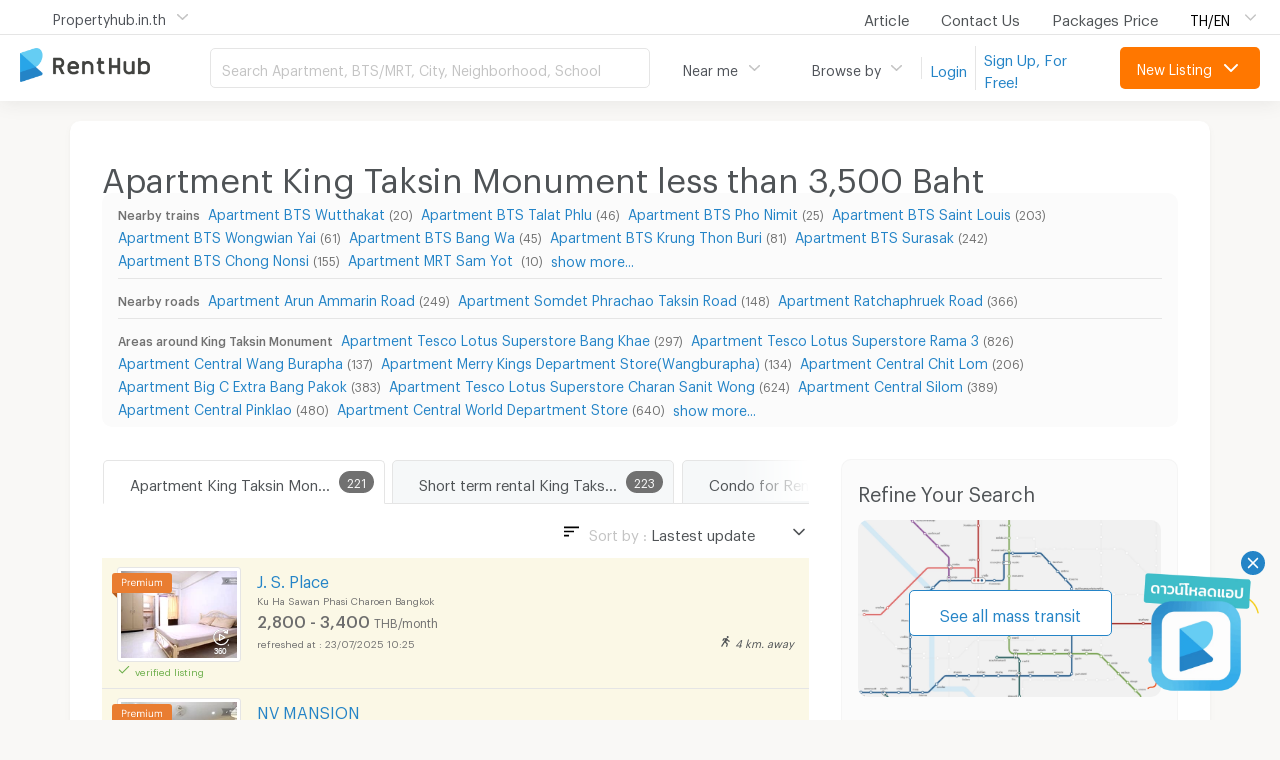

--- FILE ---
content_type: text/html; charset=utf-8
request_url: https://www.renthub.in.th/en/apartment/king-taksin-monument/cheap
body_size: 55906
content:
<!DOCTYPE html><html lang="en"><head><meta charSet="utf-8"/><meta name="viewport" content="width=device-width, initial-scale=1, maximum-scale=1, minimum-scale=1, user-scalable=0"/><meta http-equiv="x-dns-prefetch-control" content="on"/><meta name="google-adsense-account" content="ca-pub-7393294317736683"/><link rel="dns-prefetch" href="https://www.renthub.in.th"/><link rel="preconnect" href="https://www.renthub.in.th"/><link rel="dns-prefetch" href="https://bcdn.renthub.in.th"/><link rel="preconnect" href="https://bcdn.renthub.in.th"/><link rel="dns-prefetch" href="https://www.google-analytics.com"/><link rel="preconnect" href="https://www.google-analytics.com"/><link rel="dns-prefetch" href="https://www.googletagmanager.com"/><link rel="preconnect" href="https://www.googletagmanager.com"/><link rel="dns-prefetch" href=" https://cdn.revive-adserver.net"/><link rel="preconnect" href=" https://cdn.revive-adserver.net"/><link rel="dns-prefetch" href=" https://cdn.revive-adserver.net"/><link rel="preconnect" href=" https://cdn.revive-adserver.net"/><link rel="dns-prefetch" href="https://api.renthub.in.th/graphql"/><link rel="preconnect" href="https://api.renthub.in.th/graphql"/><meta content="text/html; charset=utf-8" http-equiv="Content-Type"/><link rel="shortcut icon" href="https://bcdn.renthub.in.th/assets/renthub/favicon-9edfba8a48d649d00409dfce9348a9cc.ico"/><meta property="og:image" content="https://bcdn.renthub.in.th/assets/renthub/meta-home-image-3ab336e92602fab3e010d8032a7b06ac.png"/><script type="text/javascript">var _cio = _cio || [];(function() {var a,b,c;a=function(f){return function(){_cio.push([f].concat(Array.prototype.slice.call(arguments,0)))}};b=['load','identify','sidentify','track','page'];for(c=0;c<b.length;c++){_cio[b[c]]=a(b[c])};var t = document.createElement('script'),s = document.getElementsByTagName('script')[0]; t.async = true; t.id    = 'cio-tracker'; t.setAttribute('data-site-id', '0fd4423154cbf7ac08ce'); t.src = 'https://assets.customer.io/assets/track.js'; s.parentNode.insertBefore(t, s);})();</script><title>Apartment for Rent in King Taksin Monument less than 3,500 a month | RentHub.in.th</title><meta name="description" content="List of Apartment for Rent in King Taksin Monument less than 3,500 a month and Service Apartment in King Taksin Monument area as well as list of apartments in neighborhoods nearby King Taksin Monument "/><link rel="canonical" href="https://www.renthub.in.th/en/apartment/king-taksin-monument/cheap"/><meta lang="en"/><link rel="alternate" href="https://www.renthub.in.th/อพาร์ทเม้นท์-ห้องพัก-หอพัก/อนุสาวรีย์พระเจ้าตากสิน-วงเวียนใหญ่/ราคาถูก" hrefLang="th"/><link rel="alternate" href="https://www.renthub.in.th/en/apartment/king-taksin-monument/cheap" hrefLang="en"/><meta property="og:type" content="renthub:zone-apartment"/><meta property="og:url" content="https://www.renthub.in.th/en/apartment/king-taksin-monument/cheap"/><meta property="og:title" content="Apartment for Rent in King Taksin Monument less than 3,500 a month "/><meta property="og:image" content="https://bcdn.renthub.in.th/listing_picture/201810/20181024/i81KfaxG5VkkSPbtZC8N.jpg?width=200&amp;height=200&amp;aspect_ratio=1:1&amp;auto_optimize=low&amp;crop_gravity=center"/><meta property="og:description" content="List of Apartment for Rent in King Taksin Monument less than 3,500 a month and Service Apartment in King Taksin Monument area as well as list of apartments in neighborhoods nearby King Taksin Monument "/><meta name="next-head-count" content="33"/><link rel="preload" href="/_next/static/css/2a5a6cdf60526fda.css" as="style"/><link rel="stylesheet" href="/_next/static/css/2a5a6cdf60526fda.css" data-n-g=""/><noscript data-n-css=""></noscript><script defer="" nomodule="" src="/_next/static/chunks/polyfills-c67a75d1b6f99dc8.js"></script><script src="/_next/static/chunks/webpack-cedae8bd53769a4e.js" defer=""></script><script src="/_next/static/chunks/framework-d05a6467144c6b41.js" defer=""></script><script src="/_next/static/chunks/main-9e39f6c686074db7.js" defer=""></script><script src="/_next/static/chunks/pages/_app-74a517873dfe6056.js" defer=""></script><script src="/_next/static/chunks/1221-b775ca6ff303bb5c.js" defer=""></script><script src="/_next/static/chunks/9159-d713a70802f8f8ce.js" defer=""></script><script src="/_next/static/chunks/7892-39cb8cd09afdb10f.js" defer=""></script><script src="/_next/static/chunks/7502-f7c51b9efca826d5.js" defer=""></script><script src="/_next/static/chunks/8070-430c3df5f118e4e6.js" defer=""></script><script src="/_next/static/chunks/pages/zones/%5Bid%5D-36bf3226b1450d2c.js" defer=""></script><script src="/_next/static/renthub-web-e27bc2f4f494d42e46d15d0bc49365c9e8d72f16/_buildManifest.js" defer=""></script><script src="/_next/static/renthub-web-e27bc2f4f494d42e46d15d0bc49365c9e8d72f16/_ssgManifest.js" defer=""></script></head><body><div id="__next"><style data-emotion="css-global 788k6j">html{font-size:15px;}body{font-family:'GraphikTH'!important;background:#f9f8f6;color:#4f5356;font-weight:normal;}h1,h2,h3,h4,h5{font-family:'GraphikTH'!important;}.btnFacebook{padding:8px 16px;border-radius:5px;cursor:pointer;box-shadow:rgba(0, 0, 0, 0.2) 0 1px 2px;text-shadow:rgba(0, 0, 0, 0.1) 0 1px 1px;background:#07529a!important;width:100%;color:#fff;border:transparent;}.btnFacebook i{margin-right:10px;}b,strong{font-weight:500!important;}</style><style data-emotion="css-global sr68ci">*,::before,::after{box-sizing:border-box;border-width:0;border-style:solid;border-color:currentColor;--tw-border-spacing-x:0;--tw-border-spacing-y:0;--tw-translate-x:0;--tw-translate-y:0;--tw-rotate:0;--tw-skew-x:0;--tw-skew-y:0;--tw-scale-x:1;--tw-scale-y:1;--tw-pan-x:var(--tw-empty,/*!*/ /*!*/);--tw-pan-y:var(--tw-empty,/*!*/ /*!*/);--tw-pinch-zoom:var(--tw-empty,/*!*/ /*!*/);--tw-scroll-snap-strictness:proximity;--tw-gradient-from-position:var(--tw-empty,/*!*/ /*!*/);--tw-gradient-via-position:var(--tw-empty,/*!*/ /*!*/);--tw-gradient-to-position:var(--tw-empty,/*!*/ /*!*/);--tw-ordinal:var(--tw-empty,/*!*/ /*!*/);--tw-slashed-zero:var(--tw-empty,/*!*/ /*!*/);--tw-numeric-figure:var(--tw-empty,/*!*/ /*!*/);--tw-numeric-spacing:var(--tw-empty,/*!*/ /*!*/);--tw-numeric-fraction:var(--tw-empty,/*!*/ /*!*/);--tw-ring-offset-shadow:0 0 #0000;--tw-ring-shadow:0 0 #0000;--tw-shadow:0 0 #0000;--tw-shadow-colored:0 0 #0000;--tw-ring-inset:var(--tw-empty,/*!*/ /*!*/);--tw-ring-offset-width:0px;--tw-ring-offset-color:#fff;--tw-ring-color:rgb(0 0 0 / 0);--tw-blur:var(--tw-empty,/*!*/ /*!*/);--tw-brightness:var(--tw-empty,/*!*/ /*!*/);--tw-contrast:var(--tw-empty,/*!*/ /*!*/);--tw-grayscale:var(--tw-empty,/*!*/ /*!*/);--tw-hue-rotate:var(--tw-empty,/*!*/ /*!*/);--tw-invert:var(--tw-empty,/*!*/ /*!*/);--tw-saturate:var(--tw-empty,/*!*/ /*!*/);--tw-sepia:var(--tw-empty,/*!*/ /*!*/);--tw-drop-shadow:var(--tw-empty,/*!*/ /*!*/);--tw-backdrop-blur:var(--tw-empty,/*!*/ /*!*/);--tw-backdrop-brightness:var(--tw-empty,/*!*/ /*!*/);--tw-backdrop-contrast:var(--tw-empty,/*!*/ /*!*/);--tw-backdrop-grayscale:var(--tw-empty,/*!*/ /*!*/);--tw-backdrop-hue-rotate:var(--tw-empty,/*!*/ /*!*/);--tw-backdrop-invert:var(--tw-empty,/*!*/ /*!*/);--tw-backdrop-opacity:var(--tw-empty,/*!*/ /*!*/);--tw-backdrop-saturate:var(--tw-empty,/*!*/ /*!*/);--tw-backdrop-sepia:var(--tw-empty,/*!*/ /*!*/);}::before,::after{--tw-content:'';}html{line-height:1.5;-webkit-text-size-adjust:100%;-moz-tab-size:4;tab-size:4;font-family:ui-sans-serif,system-ui,-apple-system,BlinkMacSystemFont,"Segoe UI",Roboto,"Helvetica Neue",Arial,"Noto Sans",sans-serif,"Apple Color Emoji","Segoe UI Emoji","Segoe UI Symbol","Noto Color Emoji";font-feature-settings:normal;font-variation-settings:normal;}body{margin:0;line-height:inherit;}hr{height:0;color:inherit;border-top-width:1px;}abbr:where([title]){-webkit-text-decoration:underline dotted;text-decoration:underline dotted;}h1,h2,h3,h4,h5,h6{font-size:inherit;font-weight:inherit;}a{color:inherit;-webkit-text-decoration:inherit;text-decoration:inherit;}b,strong{font-weight:bolder;}code,kbd,samp,pre{font-family:ui-monospace,SFMono-Regular,Menlo,Monaco,Consolas,"Liberation Mono","Courier New",monospace;font-size:1em;}small{font-size:80%;}sub,sup{font-size:75%;line-height:0;position:relative;vertical-align:baseline;}sub{bottom:-0.25em;}sup{top:-0.5em;}table{text-indent:0;border-color:inherit;border-collapse:collapse;}button,input,optgroup,select,textarea{font-family:inherit;font-feature-settings:inherit;font-variation-settings:inherit;font-size:100%;font-weight:inherit;line-height:inherit;color:inherit;margin:0;padding:0;}button,select{text-transform:none;}button,[type='button'],[type='reset'],[type='submit']{-webkit-appearance:button;background-color:transparent;background-image:none;}:-moz-focusring{outline:auto;}:-moz-ui-invalid{box-shadow:none;}progress{vertical-align:baseline;}::-webkit-inner-spin-button,::-webkit-outer-spin-button{height:auto;}[type='search']{-webkit-appearance:textfield;outline-offset:-2px;}::-webkit-search-decoration{-webkit-appearance:none;}::-webkit-file-upload-button{-webkit-appearance:button;font:inherit;}summary{display:-webkit-box;display:-webkit-list-item;display:-ms-list-itembox;display:list-item;}blockquote,dl,dd,h1,h2,h3,h4,h5,h6,hr,figure,p,pre{margin:0;}fieldset{margin:0;padding:0;}legend{padding:0;}ol,ul,menu{list-style:none;margin:0;padding:0;}dialog{padding:0;}textarea{resize:vertical;}input::-webkit-input-placeholder{opacity:1;color:#9ca3af;}input::-moz-placeholder{opacity:1;color:#9ca3af;}input:-ms-input-placeholder{opacity:1;color:#9ca3af;}textarea::-webkit-input-placeholder{opacity:1;color:#9ca3af;}textarea::-moz-placeholder{opacity:1;color:#9ca3af;}textarea:-ms-input-placeholder{opacity:1;color:#9ca3af;}input::placeholder,textarea::placeholder{opacity:1;color:#9ca3af;}button,[role="button"]{cursor:pointer;}:disabled{cursor:default;}img,svg,video,canvas,audio,iframe,embed,object{display:block;vertical-align:middle;}img,video{max-width:100%;height:auto;}[hidden]{display:none;}::backdrop{--tw-border-spacing-x:0;--tw-border-spacing-y:0;--tw-translate-x:0;--tw-translate-y:0;--tw-rotate:0;--tw-skew-x:0;--tw-skew-y:0;--tw-scale-x:1;--tw-scale-y:1;--tw-pan-x:var(--tw-empty,/*!*/ /*!*/);--tw-pan-y:var(--tw-empty,/*!*/ /*!*/);--tw-pinch-zoom:var(--tw-empty,/*!*/ /*!*/);--tw-scroll-snap-strictness:proximity;--tw-gradient-from-position:var(--tw-empty,/*!*/ /*!*/);--tw-gradient-via-position:var(--tw-empty,/*!*/ /*!*/);--tw-gradient-to-position:var(--tw-empty,/*!*/ /*!*/);--tw-ordinal:var(--tw-empty,/*!*/ /*!*/);--tw-slashed-zero:var(--tw-empty,/*!*/ /*!*/);--tw-numeric-figure:var(--tw-empty,/*!*/ /*!*/);--tw-numeric-spacing:var(--tw-empty,/*!*/ /*!*/);--tw-numeric-fraction:var(--tw-empty,/*!*/ /*!*/);--tw-ring-offset-shadow:0 0 #0000;--tw-ring-shadow:0 0 #0000;--tw-shadow:0 0 #0000;--tw-shadow-colored:0 0 #0000;--tw-ring-inset:var(--tw-empty,/*!*/ /*!*/);--tw-ring-offset-width:0px;--tw-ring-offset-color:#fff;--tw-ring-color:rgb(0 0 0 / 0);--tw-blur:var(--tw-empty,/*!*/ /*!*/);--tw-brightness:var(--tw-empty,/*!*/ /*!*/);--tw-contrast:var(--tw-empty,/*!*/ /*!*/);--tw-grayscale:var(--tw-empty,/*!*/ /*!*/);--tw-hue-rotate:var(--tw-empty,/*!*/ /*!*/);--tw-invert:var(--tw-empty,/*!*/ /*!*/);--tw-saturate:var(--tw-empty,/*!*/ /*!*/);--tw-sepia:var(--tw-empty,/*!*/ /*!*/);--tw-drop-shadow:var(--tw-empty,/*!*/ /*!*/);--tw-backdrop-blur:var(--tw-empty,/*!*/ /*!*/);--tw-backdrop-brightness:var(--tw-empty,/*!*/ /*!*/);--tw-backdrop-contrast:var(--tw-empty,/*!*/ /*!*/);--tw-backdrop-grayscale:var(--tw-empty,/*!*/ /*!*/);--tw-backdrop-hue-rotate:var(--tw-empty,/*!*/ /*!*/);--tw-backdrop-invert:var(--tw-empty,/*!*/ /*!*/);--tw-backdrop-opacity:var(--tw-empty,/*!*/ /*!*/);--tw-backdrop-saturate:var(--tw-empty,/*!*/ /*!*/);--tw-backdrop-sepia:var(--tw-empty,/*!*/ /*!*/);}[type='text'],[type='email'],[type='url'],[type='password'],[type='number'],[type='date'],[type='datetime-local'],[type='month'],[type='search'],[type='tel'],[type='time'],[type='week'],[multiple],textarea,select{-webkit-appearance:none;-moz-appearance:none;-ms-appearance:none;appearance:none;background-color:#fff;border-color:#6b7280;border-width:1px;border-radius:0px;padding-top:0.5rem;padding-right:0.75rem;padding-bottom:0.5rem;padding-left:0.75rem;font-size:14px;line-height:22px;box-shadow:rgb(161 155 155 / 10%) -1px 2px 1px 0px inset;}[type='text']:focus,[type='email']:focus,[type='url']:focus,[type='password']:focus,[type='number']:focus,[type='date']:focus,[type='datetime-local']:focus,[type='month']:focus,[type='search']:focus,[type='tel']:focus,[type='time']:focus,[type='week']:focus,[multiple]:focus,textarea:focus,select:focus{outline:0px solid transparent;outline-offset:0px;--tw-ring-inset:var(--tw-empty,/*!*/ /*!*/);--tw-ring-offset-width:0px;--tw-ring-offset-color:#fff;--tw-ring-color:transparent;--tw-ring-offset-shadow:var(--tw-ring-inset) 0 0 0 var(--tw-ring-offset-width) var(--tw-ring-offset-color);--tw-ring-shadow:var(--tw-ring-inset) 0 0 0 calc(1px + var(--tw-ring-offset-width)) var(--tw-ring-color);box-shadow:var(--tw-ring-offset-shadow),var(--tw-ring-shadow),var(--tw-shadow, 0 0 #0000);border-color:currentColor;}input::-webkit-input-placeholder{color:#6b7280;opacity:0.75;}input::-moz-placeholder{color:#6b7280;opacity:0.75;}input:-ms-input-placeholder{color:#6b7280;opacity:0.75;}textarea::-webkit-input-placeholder{color:#6b7280;opacity:0.75;}textarea::-moz-placeholder{color:#6b7280;opacity:0.75;}textarea:-ms-input-placeholder{color:#6b7280;opacity:0.75;}input::placeholder,textarea::placeholder{color:#6b7280;opacity:0.75;}::-webkit-datetime-edit-fields-wrapper{padding:0;}::-webkit-date-and-time-value{min-height:1.5em;}select{background-image:url("data:image/svg+xml,%3csvg xmlns='http://www.w3.org/2000/svg' fill='none' viewBox='0 0 20 20'%3e%3cpath stroke='%236b7280' strokeLinecap='round' strokeLinejoin='round' strokeWidth='1.5' d='M6 8l4 4 4-4'/%3e%3c/svg%3e");-webkit-background-position:right 0.5rem center;background-position:right 0.5rem center;background-repeat:no-repeat;-webkit-background-size:1.5em 1.5em;background-size:1.5em 1.5em;padding-right:2.5rem;-webkit-print-color-adjust:exact;color-adjust:exact;}[multiple]{background-image:initial;-webkit-background-position:initial;background-position:initial;background-repeat:unset;-webkit-background-size:initial;background-size:initial;padding-right:0.75rem;-webkit-print-color-adjust:unset;color-adjust:unset;}[type='checkbox'],[type='radio']{-webkit-appearance:none;-moz-appearance:none;-ms-appearance:none;appearance:none;padding:0;-webkit-print-color-adjust:exact;color-adjust:exact;display:inline-block;vertical-align:middle;background-origin:border-box;-webkit-user-select:none;-moz-user-select:none;-ms-user-select:none;user-select:none;-webkit-flex-shrink:0;-ms-flex-negative:0;flex-shrink:0;height:1rem;width:1rem;color:#2563eb;background-color:#fff;border-color:#6b7280;border-width:1px;box-shadow:rgb(161 155 155 / 10%) -1px 2px 1px 0px inset;}[type='checkbox']{border-radius:0px;}[type='radio']{border-radius:100%;}input:disabled,textarea:disabled{color:#6b7280;background-color:#f3f4f6;}[type='checkbox']:focus,[type='radio']:focus{outline:0px solid transparent;outline-offset:0px;--tw-ring-inset:var(--tw-empty,/*!*/ /*!*/);--tw-ring-offset-width:2px;--tw-ring-offset-color:#fff;--tw-ring-color:transparent;--tw-ring-offset-shadow:var(--tw-ring-inset) 0 0 0 var(--tw-ring-offset-width) var(--tw-ring-offset-color);--tw-ring-shadow:var(--tw-ring-inset) 0 0 0 calc(2px + var(--tw-ring-offset-width)) var(--tw-ring-color);box-shadow:var(--tw-ring-offset-shadow),var(--tw-ring-shadow),var(--tw-shadow, 0 0 #0000);}[type='checkbox']:checked,[type='radio']:checked{border-color:transparent;background-color:currentColor;-webkit-background-size:100% 100%;background-size:100% 100%;-webkit-background-position:center;background-position:center;background-repeat:no-repeat;}[type='checkbox']:checked{background-image:url("data:image/svg+xml,%3csvg viewBox='0 0 16 16' fill='white' xmlns='http://www.w3.org/2000/svg'%3e%3cpath d='M12.207 4.793a1 1 0 010 1.414l-5 5a1 1 0 01-1.414 0l-2-2a1 1 0 011.414-1.414L6.5 9.086l4.293-4.293a1 1 0 011.414 0z'/%3e%3c/svg%3e");}[type='radio']:checked{background-image:url("data:image/svg+xml,%3csvg viewBox='0 0 16 16' fill='white' xmlns='http://www.w3.org/2000/svg'%3e%3ccircle cx='8' cy='8' r='3'/%3e%3c/svg%3e");}[type='checkbox']:checked:hover,[type='checkbox']:checked:focus,[type='radio']:checked:hover,[type='radio']:checked:focus{border-color:transparent;background-color:currentColor;}[type='checkbox']:indeterminate{background-image:url("data:image/svg+xml,%3csvg xmlns='http://www.w3.org/2000/svg' fill='none' viewBox='0 0 16 16'%3e%3cpath stroke='white' strokeLinecap='round' strokeLinejoin='round' strokeWidth='2' d='M4 8h8'/%3e%3c/svg%3e");border-color:transparent;background-color:currentColor;-webkit-background-size:100% 100%;background-size:100% 100%;-webkit-background-position:center;background-position:center;background-repeat:no-repeat;}[type='checkbox']:indeterminate:hover,[type='checkbox']:indeterminate:focus{border-color:transparent;background-color:currentColor;}[type='file']{background:unset;border-color:inherit;border-width:0;border-radius:0;padding:0;font-size:unset;line-height:inherit;}[type='file']:focus{outline:1px auto -webkit-focus-ring-color;}color-line{color:#00B900;}</style><style data-emotion="css y5bjwd">.css-y5bjwd{position:fixed;top:0px;z-index:50;width:100%;--tw-bg-opacity:1;background-color:rgb(255 255 255 / var(--tw-bg-opacity));box-shadow:0px 0px 20px rgba(51, 51, 51, 0.1);}</style><div class="css-y5bjwd"><style data-emotion="css 1b0pfoi">.css-1b0pfoi{margin-left:auto;margin-right:auto;width:100%;}@media (min-width: 500px){.css-1b0pfoi{width:1240px;}}</style><div class="css-1b0pfoi"><style data-emotion="css 1ew3g1c">.css-1ew3g1c{display:-webkit-box;display:-webkit-flex;display:-ms-flexbox;display:flex;width:100%;-webkit-align-items:center;-webkit-box-align:center;-ms-flex-align:center;align-items:center;-webkit-box-pack:justify;-webkit-justify-content:space-between;justify-content:space-between;height:34px;}</style><div class="css-1ew3g1c"><style data-emotion="css 1iwo9h7">.css-1iwo9h7{border-left-width:0px!important;}.css-1iwo9h7 a{display:-webkit-box;display:-webkit-flex;display:-ms-flexbox;display:flex;height:44px;padding:10px 20px;min-width:200px;}.css-1iwo9h7 a:hover{background-color:#2484C720;--tw-text-opacity:1;color:rgb(36 132 199 / var(--tw-text-opacity));}</style><style data-emotion="css kn0075">.css-kn0075{position:relative;border-left-width:0px!important;}.css-kn0075 a{display:-webkit-box;display:-webkit-flex;display:-ms-flexbox;display:flex;height:44px;padding:10px 20px;min-width:200px;}.css-kn0075 a:hover{background-color:#2484C720;--tw-text-opacity:1;color:rgb(36 132 199 / var(--tw-text-opacity));}</style><div class="css-kn0075"><style data-emotion="css myyt1c">.css-myyt1c{display:inline-block;width:auto;}</style><span class="target css-myyt1c"><style data-emotion="css 78hco">.css-78hco{--tw-text-opacity:1;color:rgb(79 83 89 / var(--tw-text-opacity));}</style><style data-emotion="css 18iwguh">.css-18iwguh{display:-webkit-inline-box;display:-webkit-inline-flex;display:-ms-inline-flexbox;display:inline-flex;-webkit-user-select:none;-moz-user-select:none;-ms-user-select:none;user-select:none;place-content:center;-webkit-align-items:center;-webkit-box-align:center;-ms-flex-align:center;align-items:center;border-width:1px;border-color:transparent;font-weight:400;transition-property:background-color,border-color,color,fill,stroke,opacity,box-shadow,transform,filter,backdrop-filter,background-image;transition-timing-function:cubic-bezier(0.4, 0, 0.2, 1);transition-duration:150ms;padding-left:32px;padding-right:32px;padding-top:8px;padding-bottom:8px;font-size:14px;line-height:22px;background-color:transparent;--tw-text-opacity:1;color:rgb(196 196 196 / var(--tw-text-opacity));border-radius:5px;--tw-text-opacity:1;color:rgb(79 83 89 / var(--tw-text-opacity));}.css-18iwguh:focus{outline:2px solid transparent;outline-offset:2px;}.css-18iwguh:active{--tw-scale-x:.99;--tw-scale-y:.99;-webkit-transform:translate(var(--tw-translate-x), var(--tw-translate-y)) rotate(var(--tw-rotate)) skewX(var(--tw-skew-x)) skewY(var(--tw-skew-y)) scaleX(var(--tw-scale-x)) scaleY(var(--tw-scale-y));-moz-transform:translate(var(--tw-translate-x), var(--tw-translate-y)) rotate(var(--tw-rotate)) skewX(var(--tw-skew-x)) skewY(var(--tw-skew-y)) scaleX(var(--tw-scale-x)) scaleY(var(--tw-scale-y));-ms-transform:translate(var(--tw-translate-x), var(--tw-translate-y)) rotate(var(--tw-rotate)) skewX(var(--tw-skew-x)) skewY(var(--tw-skew-y)) scaleX(var(--tw-scale-x)) scaleY(var(--tw-scale-y));transform:translate(var(--tw-translate-x), var(--tw-translate-y)) rotate(var(--tw-rotate)) skewX(var(--tw-skew-x)) skewY(var(--tw-skew-y)) scaleX(var(--tw-scale-x)) scaleY(var(--tw-scale-y));}</style><button class="css-18iwguh e1vzyfvs0"><style data-emotion="css uk9uc9">.css-uk9uc9{display:-webkit-box;display:-webkit-flex;display:-ms-flexbox;display:flex;-webkit-align-items:center;-webkit-box-align:center;-ms-flex-align:center;align-items:center;overflow:hidden;text-overflow:ellipsis;white-space:nowrap;}</style><span class="label css-uk9uc9"><span>Propertyhub.in.th</span><style data-emotion="css 5k8241">.css-5k8241{pointer-events:none;position:absolute;top:0px;bottom:0px;right:0px;margin-left:0.75rem;display:-webkit-box;display:-webkit-flex;display:-ms-flexbox;display:flex;-webkit-align-items:center;-webkit-box-align:center;-ms-flex-align:center;align-items:center;padding-right:0.5rem;}</style><span class="css-5k8241"><style data-emotion="css cn1ccv">.css-cn1ccv{height:1.25rem;width:1.25rem;--tw-text-opacity:1;color:rgb(196 196 196 / var(--tw-text-opacity));}</style><svg xmlns="http://www.w3.org/2000/svg" width="24" height="24" viewBox="0 0 24 24" fill="none" stroke="currentColor" stroke-width="2" stroke-linecap="round" stroke-linejoin="round" aria-hidden="true" class="css-cn1ccv"><polyline points="6 9 12 15 18 9"></polyline></svg></span></span></button></span><style data-emotion="css 1pxqfy8">.css-1pxqfy8{pointer-events:none;position:absolute;z-index:50;display:-webkit-box;display:-webkit-flex;display:-ms-flexbox;display:flex;-webkit-flex-direction:column;-ms-flex-direction:column;flex-direction:column;border-radius:5px;border-width:1px;--tw-border-opacity:1;border-color:rgb(229 229 229 / var(--tw-border-opacity));--tw-bg-opacity:1;background-color:rgb(255 255 255 / var(--tw-bg-opacity));--tw-shadow:0 10px 15px -3px rgba(0, 0, 0, 0.1),0 4px 6px -2px rgba(0, 0, 0, 0.05);--tw-shadow-colored:0 10px 15px -3px var(--tw-shadow-color),0 4px 6px -2px var(--tw-shadow-color);box-shadow:var(--tw-ring-offset-shadow, 0 0 #0000),var(--tw-ring-shadow, 0 0 #0000),var(--tw-shadow);outline:2px solid transparent;outline-offset:2px;}</style><div class="content css-1pxqfy8" style="opacity:0;transform:translateY(-5px) scale(0.9) translateZ(0)"><a href="https://propertyhub.in.th/en" target="_blank">propertyhub.in.th</a><a href="https://propertyhub.in.th/en/condo-for-rent" target="_blank">Condo for Rent</a><a href="https://propertyhub.in.th/en/condo-for-sale" target="_blank">Condo for Sale</a><a href="https://propertyhub.in.th/en/home-for-sale" target="_blank">Houses for Sale</a><a href="https://propertyhub.in.th/en/townhome-for-sale" target="_blank">Townhouses for Sale</a><a href="https://propertyhub.in.th/en/land-for-sale" target="_blank">Land for Sale</a></div></div><style data-emotion="css n3axnd">.css-n3axnd{-webkit-flex-direction:row;-ms-flex-direction:row;flex-direction:row;display:-webkit-box;display:-webkit-flex;display:-ms-flexbox;display:flex;}</style><div class="css-n3axnd"><style data-emotion="css 5p56rf">.css-5p56rf{padding-right:32px;}.css-5p56rf:hover{--tw-text-opacity:1;color:rgb(36 132 199 / var(--tw-text-opacity));}</style><a target="_self" rel="noreferrer" href="https://blog.renthub.in.th/" class="css-5p56rf">Article</a><a href="/en/contact" class="css-5p56rf">Contact Us</a><a href="/en/packages" class="css-5p56rf">Packages Price</a><style data-emotion="css 1ymxr9z">.css-1ymxr9z .content{right:0px;min-width:140px;}</style><style data-emotion="css kbr4cs">.css-kbr4cs{position:relative;}.css-kbr4cs .content{right:0px;min-width:140px;}</style><div class="css-kbr4cs"><span class="target css-myyt1c"><style data-emotion="css 14tta9b">.css-14tta9b{border-radius:10px;border-width:0px;}</style><button class="css-14tta9b"><style data-emotion="css s1jb54">.css-s1jb54{-webkit-flex-direction:row;-ms-flex-direction:row;flex-direction:row;-webkit-box-pack:justify;-webkit-justify-content:space-between;justify-content:space-between;display:-webkit-box;display:-webkit-flex;display:-ms-flexbox;display:flex;--tw-text-opacity:1;color:rgb(0 0 0 / var(--tw-text-opacity));}</style><div class="css-s1jb54"><style data-emotion="css 101pcvt">.css-101pcvt{margin-right:0.75rem;font-size:14px;}</style><span class="css-101pcvt">TH/EN</span><style data-emotion="css kfo8f7">.css-kfo8f7{pointer-events:none;display:-webkit-box;display:-webkit-flex;display:-ms-flexbox;display:flex;-webkit-align-items:center;-webkit-box-align:center;-ms-flex-align:center;align-items:center;}</style><span class="css-kfo8f7"><svg xmlns="http://www.w3.org/2000/svg" width="24" height="24" viewBox="0 0 24 24" fill="none" stroke="currentColor" stroke-width="2" stroke-linecap="round" stroke-linejoin="round" aria-hidden="true" class="css-cn1ccv"><polyline points="6 9 12 15 18 9"></polyline></svg></span></div></button></span><div class="content css-1pxqfy8" style="opacity:0;transform:translateY(-5px) scale(0.9) translateZ(0)"><style data-emotion="css arkc4j">.css-arkc4j{display:-webkit-box;display:-webkit-flex;display:-ms-flexbox;display:flex;height:44px;padding:10px 20px;}.css-arkc4j:hover{background-color:#2484C720;--tw-text-opacity:1;color:rgb(36 132 199 / var(--tw-text-opacity));}</style><a href="https://www.renthub.in.th/อพาร์ทเม้นท์-ห้องพัก-หอพัก/อนุสาวรีย์พระเจ้าตากสิน-วงเวียนใหญ่/ราคาถูก" class="css-arkc4j">ภาษาไทย</a><a href="https://www.renthub.in.th/en/apartment/king-taksin-monument/cheap" class="css-arkc4j">English</a></div></div></div></div></div><style data-emotion="css xoj5q8">.css-xoj5q8{width:100%;border-bottom-width:1px;border-style:solid;--tw-border-opacity:1;border-color:rgb(229 229 229 / var(--tw-border-opacity));}</style><div class="css-xoj5q8 e140q7d21"></div><div class="css-1b0pfoi"><style data-emotion="css 1omlrq5">.css-1omlrq5{margin-left:auto;margin-right:auto;display:-webkit-box;display:-webkit-flex;display:-ms-flexbox;display:flex;width:100%;-webkit-align-items:center;-webkit-box-align:center;-ms-flex-align:center;align-items:center;-webkit-box-pack:start;-ms-flex-pack:start;-webkit-justify-content:flex-start;justify-content:flex-start;height:66px;}</style><div class="css-1omlrq5"><style data-emotion="css ho1qnd">.css-ho1qnd{display:-webkit-box;display:-webkit-flex;display:-ms-flexbox;display:flex;-webkit-flex-direction:row;-ms-flex-direction:row;flex-direction:row;}</style><div class="css-ho1qnd"><style data-emotion="css atzsri">.css-atzsri{margin:0;width:190px;text-indent:-2000px;height:37px;position:relative;background:url(https://bcdn.renthub.in.th/assets/renthub/logo-e0d6f7e1bc0f5cc99b915d32d15f2c33.png);-webkit-background-size:auto 34px;background-size:auto 34px;background-repeat:no-repeat;cursor:pointer;}</style><a href="/en" class="css-atzsri">Apartment for Rent Bangkok Thailand, Chiang Mai Thailand</a><style data-emotion="css n9cy5">.css-n9cy5 .close{right:16px;top:16px;}</style><style data-emotion="css 5pnlob">.css-5pnlob{margin-left:auto;margin-right:auto;display:-webkit-box;display:-webkit-flex;display:-ms-flexbox;display:flex;-webkit-align-items:center;-webkit-box-align:center;-ms-flex-align:center;align-items:center;border-radius:5px;border-width:1px;border-style:solid;--tw-border-opacity:1;border-color:rgb(229 229 229 / var(--tw-border-opacity));--tw-bg-opacity:1;background-color:rgb(255 255 255 / var(--tw-bg-opacity));padding:0.75rem;font-size:14px;line-height:22px;--tw-text-opacity:1;color:rgb(196 196 196 / var(--tw-text-opacity));height:40px;width:440px;}</style><div class="css-5pnlob e1dl0koh0">Search Apartment, BTS/MRT, City, Neighborhood, School</div></div><style data-emotion="css cojkar">.css-cojkar{margin-left:auto;display:-webkit-box;display:-webkit-flex;display:-ms-flexbox;display:flex;-webkit-flex-direction:row;-ms-flex-direction:row;flex-direction:row;-webkit-align-items:center;-webkit-box-align:center;-ms-flex-align:center;align-items:center;}.css-cojkar >:not([hidden])~:not([hidden]){--tw-space-x-reverse:0;margin-right:calc(0.5rem * var(--tw-space-x-reverse));margin-left:calc(0.5rem * calc(1 - var(--tw-space-x-reverse)));--tw-divide-x-reverse:0;border-right-width:calc(1px * var(--tw-divide-x-reverse));border-left-width:calc(1px * calc(1 - var(--tw-divide-x-reverse)));--tw-divide-opacity:1;border-color:rgb(229 229 229 / var(--tw-divide-opacity));}</style><div class="css-cojkar"><style data-emotion="css 1kazbf">.css-1kazbf a{display:-webkit-box;display:-webkit-flex;display:-ms-flexbox;display:flex;height:44px;padding:10px 20px;min-width:200px;}.css-1kazbf a:hover{background-color:#2484C720;--tw-text-opacity:1;color:rgb(36 132 199 / var(--tw-text-opacity));}</style><style data-emotion="css 14pupkg">.css-14pupkg{position:relative;}.css-14pupkg a{display:-webkit-box;display:-webkit-flex;display:-ms-flexbox;display:flex;height:44px;padding:10px 20px;min-width:200px;}.css-14pupkg a:hover{background-color:#2484C720;--tw-text-opacity:1;color:rgb(36 132 199 / var(--tw-text-opacity));}</style><div class="css-14pupkg"><span class="target css-myyt1c"><button class="css-18iwguh e1vzyfvs0"><span class="label css-uk9uc9">Near me<span class="css-5k8241"><svg xmlns="http://www.w3.org/2000/svg" width="24" height="24" viewBox="0 0 24 24" fill="none" stroke="currentColor" stroke-width="2" stroke-linecap="round" stroke-linejoin="round" aria-hidden="true" class="css-cn1ccv"><polyline points="6 9 12 15 18 9"></polyline></svg></span></span></button></span><div class="content css-1pxqfy8" style="opacity:0;transform:translateY(-5px) scale(0.9) translateZ(0)"><a href="/en/nearby-apartment">Apartment Near Me</a><a href="/en/nearby-short-term-rental">Rental Near Me</a></div></div><style data-emotion="css 1adetzk">.css-1adetzk{border-left-width:0px!important;}.css-1adetzk a{display:-webkit-box;display:-webkit-flex;display:-ms-flexbox;display:flex;height:44px;padding:10px 20px;min-width:210px;}.css-1adetzk a:hover{background-color:#2484C720;--tw-text-opacity:1;color:rgb(36 132 199 / var(--tw-text-opacity));}</style><style data-emotion="css hmshje">.css-hmshje{position:relative;border-left-width:0px!important;}.css-hmshje a{display:-webkit-box;display:-webkit-flex;display:-ms-flexbox;display:flex;height:44px;padding:10px 20px;min-width:210px;}.css-hmshje a:hover{background-color:#2484C720;--tw-text-opacity:1;color:rgb(36 132 199 / var(--tw-text-opacity));}</style><div class="css-hmshje"><span class="target css-myyt1c"><button class="css-18iwguh e1vzyfvs0"><span class="label css-uk9uc9">Browse by<span class="css-5k8241"><svg xmlns="http://www.w3.org/2000/svg" width="24" height="24" viewBox="0 0 24 24" fill="none" stroke="currentColor" stroke-width="2" stroke-linecap="round" stroke-linejoin="round" aria-hidden="true" class="css-cn1ccv"><polyline points="6 9 12 15 18 9"></polyline></svg></span></span></button></span><div class="content css-1pxqfy8" style="opacity:0;transform:translateY(-5px) scale(0.9) translateZ(0)"><a href="/en/short-term-rental">Short-term Daily</a><a href="/en/browse/short-term-monthly">Short-term Monthly</a><a href="/browse/bts-mrt">BTS/MRT</a><a href="/browse/provinces">Province</a><a href="/browse/road">Road</a><a href="/browse/education">Education</a><a href="/browse/industrial-park">Industrial Park</a><a href="/browse/shopping-mall">Shopping Mall</a><a href="/browse/zones">Zones</a><a href="/en/browse/pet-friendly">Pet-friendly</a><a href="/en/browse/mass-transit">Near Mass-transit</a></div></div><style data-emotion="css 5zn77z">.css-5zn77z{cursor:pointer;padding-left:8px;--tw-text-opacity:1;color:rgb(36 132 199 / var(--tw-text-opacity));}</style><span class="css-5zn77z">Login</span><span class="css-5zn77z">Sign Up, For Free!</span></div><div class="css-kn0075"><span class="target css-myyt1c"><style data-emotion="css 126h9kh">.css-126h9kh{margin-left:16px;padding-left:16px;padding-right:16px;}</style><style data-emotion="css i14ryf">.css-i14ryf{display:-webkit-inline-box;display:-webkit-inline-flex;display:-ms-inline-flexbox;display:inline-flex;-webkit-user-select:none;-moz-user-select:none;-ms-user-select:none;user-select:none;place-content:center;-webkit-align-items:center;-webkit-box-align:center;-ms-flex-align:center;align-items:center;border-width:1px;border-color:transparent;font-weight:400;transition-property:background-color,border-color,color,fill,stroke,opacity,box-shadow,transform,filter,backdrop-filter,background-image;transition-timing-function:cubic-bezier(0.4, 0, 0.2, 1);transition-duration:150ms;padding-left:32px;padding-right:32px;padding-top:8px;padding-bottom:8px;font-size:14px;line-height:22px;--tw-bg-opacity:1;background-color:rgb(255 119 0 / var(--tw-bg-opacity));--tw-text-opacity:1;color:rgb(255 255 255 / var(--tw-text-opacity));border-radius:5px;margin-left:16px;padding-left:16px;padding-right:16px;}.css-i14ryf:focus{outline:2px solid transparent;outline-offset:2px;}.css-i14ryf:active{--tw-scale-x:.99;--tw-scale-y:.99;-webkit-transform:translate(var(--tw-translate-x), var(--tw-translate-y)) rotate(var(--tw-rotate)) skewX(var(--tw-skew-x)) skewY(var(--tw-skew-y)) scaleX(var(--tw-scale-x)) scaleY(var(--tw-scale-y));-moz-transform:translate(var(--tw-translate-x), var(--tw-translate-y)) rotate(var(--tw-rotate)) skewX(var(--tw-skew-x)) skewY(var(--tw-skew-y)) scaleX(var(--tw-scale-x)) scaleY(var(--tw-scale-y));-ms-transform:translate(var(--tw-translate-x), var(--tw-translate-y)) rotate(var(--tw-rotate)) skewX(var(--tw-skew-x)) skewY(var(--tw-skew-y)) scaleX(var(--tw-scale-x)) scaleY(var(--tw-scale-y));transform:translate(var(--tw-translate-x), var(--tw-translate-y)) rotate(var(--tw-rotate)) skewX(var(--tw-skew-x)) skewY(var(--tw-skew-y)) scaleX(var(--tw-scale-x)) scaleY(var(--tw-scale-y));}.css-i14ryf:hover{--tw-bg-opacity:0.9;}</style><button class="css-i14ryf e1vzyfvs0"><span class="label css-uk9uc9"><style data-emotion="css 1eoy87d">.css-1eoy87d{display:-webkit-box;display:-webkit-flex;display:-ms-flexbox;display:flex;-webkit-box-pack:justify;-webkit-justify-content:space-between;justify-content:space-between;}</style><div class="css-1eoy87d"><style data-emotion="css u7ytkp">.css-u7ytkp{margin-right:0.5rem;}</style><span class="css-u7ytkp"> <!-- -->New Listing</span><span class="css-kfo8f7"><style data-emotion="css 18icuxn">.css-18icuxn{--tw-text-opacity:1;color:rgb(255 255 255 / var(--tw-text-opacity));}</style><svg xmlns="http://www.w3.org/2000/svg" width="24" height="24" viewBox="0 0 24 24" fill="none" stroke="currentColor" stroke-width="2" stroke-linecap="round" stroke-linejoin="round" aria-hidden="true" class="css-18icuxn"><polyline points="6 9 12 15 18 9"></polyline></svg></span></div></span></button></span><div class="content css-1pxqfy8" style="opacity:0;transform:translateY(-5px) scale(0.9) translateZ(0)"><style data-emotion="css e0dnmk">.css-e0dnmk{cursor:pointer;}</style><a class="css-e0dnmk">Add New Apartment</a><a href="https://dashboard.propertyhub.in.th/members/listings/new">Home &amp; Condo Listing</a></div></div></div></div></div><style data-emotion="css 16k13pv">.css-16k13pv{width:100%;padding-top:121px;}</style><div class="css-16k13pv"><style data-emotion="css 1uvtlzx">@media (min-width: 500px){.css-1uvtlzx{width:1140px;}}</style><style data-emotion="css 1yir4j7">.css-1yir4j7{margin-left:auto;margin-right:auto;width:100%;}@media (min-width: 500px){.css-1yir4j7{width:1240px;}}@media (min-width: 500px){.css-1yir4j7{width:1140px;}}</style><div class="css-1yir4j7"><style data-emotion="css 17gvf87">.css-17gvf87{display:grid;grid-template-columns:repeat(12, minmax(0, 1fr));gap:32px;}</style><style data-emotion="css bgyvfh">.css-bgyvfh{border-radius:10px;--tw-bg-opacity:1;background-color:rgb(255 255 255 / var(--tw-bg-opacity));padding:16px;box-shadow:rgb(181 181 176 / 30%) 0px 1px 1px,rgb(108 108 105 / 5%) 0px 3px 6px 0;display:grid;grid-template-columns:repeat(12, minmax(0, 1fr));gap:32px;}@media (min-width: 500px){.css-bgyvfh{padding:32px;}}</style><div class="css-bgyvfh emgkp7e0"><style data-emotion="css umu5yy">.css-umu5yy{grid-column:span 12/span 12;}</style><div class="css-umu5yy"><style data-emotion="css old1by">.css-old1by{padding:0px;}</style><style data-emotion="css 1lrzr8j">.css-1lrzr8j{padding-bottom:16px;font-size:24px;line-height:32px;padding:0px;}@media (min-width: 500px){.css-1lrzr8j{font-size:34px;line-height:40px;}}</style><h1 class="css-1lrzr8j">Apartment King Taksin Monument
            less than
            3,500<!-- --> <!-- -->Baht</h1><style data-emotion="css gruv8k">.css-gruv8k{border-radius:10px;padding-left:16px;padding-right:16px;background:#fbfbfb;}.css-gruv8k >:not([hidden])~:not([hidden]){--tw-divide-y-reverse:0;border-top-width:calc(1px * calc(1 - var(--tw-divide-y-reverse)));border-bottom-width:calc(1px * var(--tw-divide-y-reverse));--tw-divide-opacity:1;border-color:rgb(229 229 229 / var(--tw-divide-opacity));}</style><div class="css-gruv8k"><style data-emotion="css 1d1a6kf">.css-1d1a6kf{display:-webkit-box;display:-webkit-flex;display:-ms-flexbox;display:flex;-webkit-box-flex-wrap:wrap;-webkit-flex-wrap:wrap;-ms-flex-wrap:wrap;flex-wrap:wrap;padding-top:8px;padding-bottom:8px;font-size:14px;line-height:22px;}</style><ul class="css-1d1a6kf"><style data-emotion="css 8la4y6">.css-8la4y6{margin-right:8px;display:-webkit-box;display:-webkit-flex;display:-ms-flexbox;display:flex;-webkit-align-items:center;-webkit-box-align:center;-ms-flex-align:center;align-items:center;font-size:12px;line-height:22px;font-weight:500;--tw-text-opacity:1;color:rgb(113 113 113 / var(--tw-text-opacity));}</style><li class="css-8la4y6">Nearby trains</li><style data-emotion="css 1bknsg0">.css-1bknsg0{margin-right:8px;display:-webkit-box;display:-webkit-flex;display:-ms-flexbox;display:flex;-webkit-align-items:center;-webkit-box-align:center;-ms-flex-align:center;align-items:center;font-size:12px;line-height:22px;--tw-text-opacity:1;color:rgb(113 113 113 / var(--tw-text-opacity));display:block;}</style><li class="css-1bknsg0"><style data-emotion="css 17197tt">.css-17197tt{margin-right:4px;font-size:14px;line-height:22px;--tw-text-opacity:1;color:rgb(36 132 199 / var(--tw-text-opacity));}.css-17197tt:hover{text-decoration-line:underline;}</style><a href="/en/apartment/bts-wutthakat" class="css-17197tt">Apartment BTS Wutthakat</a>(20)</li><li class="css-1bknsg0"><a href="/en/apartment/bts-talat-phlu" class="css-17197tt">Apartment BTS Talat Phlu</a>(46)</li><li class="css-1bknsg0"><a href="/en/apartment/bts-pho-nimit" class="css-17197tt">Apartment BTS Pho Nimit</a>(25)</li><li class="css-1bknsg0"><a href="/en/apartment/bts-saint-louis" class="css-17197tt">Apartment BTS Saint Louis</a>(203)</li><li class="css-1bknsg0"><a href="/en/apartment/bts-wongwian-yai" class="css-17197tt">Apartment BTS Wongwian Yai</a>(61)</li><li class="css-1bknsg0"><a href="/en/apartment/bts-bang-wa" class="css-17197tt">Apartment BTS Bang Wa</a>(45)</li><li class="css-1bknsg0"><a href="/en/apartment/bts-krung-thon-buri" class="css-17197tt">Apartment BTS Krung Thon Buri</a>(81)</li><li class="css-1bknsg0"><a href="/en/apartment/bts-surasak" class="css-17197tt">Apartment BTS Surasak</a>(242)</li><li class="css-1bknsg0"><a href="/en/apartment/bts-chong-nonsi" class="css-17197tt">Apartment BTS Chong Nonsi</a>(155)</li><li class="css-1bknsg0"><a href="/en/apartment/mrt-sam-yot" class="css-17197tt">Apartment MRT Sam Yot </a>(10)</li><style data-emotion="css 18n7q28">.css-18n7q28{margin-right:8px;display:-webkit-box;display:-webkit-flex;display:-ms-flexbox;display:flex;-webkit-align-items:center;-webkit-box-align:center;-ms-flex-align:center;align-items:center;font-size:12px;line-height:22px;--tw-text-opacity:1;color:rgb(113 113 113 / var(--tw-text-opacity));display:none;}</style><li class="css-18n7q28"><a href="/en/apartment/mrt-bang-wa" class="css-17197tt">Apartment MRT Bang Wa</a>(44)</li><li class="css-18n7q28"><a href="/en/apartment/mrt-itsaraphap" class="css-17197tt">Apartment MRT Itsaraphap</a>(18)</li><li class="css-18n7q28"><a href="/en/apartment/mrt-wat-mangkon" class="css-17197tt">Apartment MRT Wat Mangkon</a>(15)</li><li class="css-18n7q28"><a href="/en/apartment/mrt-hua-lamphong" class="css-17197tt">Apartment MRT Hua Lamphong</a>(159)</li><li class="css-18n7q28"><a href="/en/apartment/mrt-sam-yan" class="css-17197tt">Apartment MRT Sam Yan</a>(181)</li><li class="css-18n7q28"><a href="/en/apartment/mrt-tha-phra" class="css-17197tt">Apartment MRT Tha Phra</a>(26)</li><li class="css-18n7q28"><a href="/en/apartment/mrt-bang-phai" class="css-17197tt">Apartment MRT Bang Phai</a>(33)</li><li class="css-18n7q28"><a href="/en/apartment/charoen-nakhon-station" class="css-17197tt">Apartment Charoen Nakhon Station</a>(28)</li><li class="css-18n7q28"><a href="/en/apartment/krung-thon-buri-station" class="css-17197tt">Apartment Krung Thon Buri Station</a>(77)</li><style data-emotion="css 1y22agp">.css-1y22agp{margin-right:8px;display:-webkit-box;display:-webkit-flex;display:-ms-flexbox;display:flex;cursor:pointer;-webkit-align-items:center;-webkit-box-align:center;-ms-flex-align:center;align-items:center;font-size:14px;line-height:22px;--tw-text-opacity:1;color:rgb(36 132 199 / var(--tw-text-opacity));}.css-1y22agp:hover{text-decoration-line:underline;}</style><li class="css-1y22agp">show more...</li></ul><ul class="css-1d1a6kf"><li class="css-8la4y6">Nearby roads</li><li class="css-1bknsg0"><a href="/en/apartment/arun-ammarin-road" class="css-17197tt">Apartment Arun Ammarin Road</a>(249)</li><li class="css-1bknsg0"><a href="/en/apartment/somdet-phrachao-taksin-road" class="css-17197tt">Apartment Somdet Phrachao Taksin Road</a>(148)</li><li class="css-1bknsg0"><a href="/en/apartment/ratchaphruek-road" class="css-17197tt">Apartment Ratchaphruek Road</a>(366)</li></ul><ul class="css-1d1a6kf"><li class="css-8la4y6">Areas around King Taksin Monument</li><li class="css-1bknsg0"><a href="/en/apartment/tesco-lotus-superstore-bang-khae" class="css-17197tt">Apartment Tesco Lotus Superstore Bang Khae</a>(297)</li><li class="css-1bknsg0"><a href="/en/apartment/tesco-lotus-superstore-rama-3" class="css-17197tt">Apartment Tesco Lotus Superstore Rama 3</a>(826)</li><li class="css-1bknsg0"><a href="/en/apartment/central-wang-burapha" class="css-17197tt">Apartment Central Wang Burapha</a>(137)</li><li class="css-1bknsg0"><a href="/en/apartment/merry-kings-department-store-wangburapha" class="css-17197tt">Apartment Merry Kings Department Store(Wangburapha)</a>(134)</li><li class="css-1bknsg0"><a href="/en/apartment/central-chit-lom" class="css-17197tt">Apartment Central Chit Lom</a>(206)</li><li class="css-1bknsg0"><a href="/en/apartment/big-c-extra-bang-pakok" class="css-17197tt">Apartment Big C Extra Bang Pakok</a>(383)</li><li class="css-1bknsg0"><a href="/en/apartment/tesco-lotus-superstore-charan-sanit-wong" class="css-17197tt">Apartment Tesco Lotus Superstore Charan Sanit Wong</a>(624)</li><li class="css-1bknsg0"><a href="/en/apartment/central-silom" class="css-17197tt">Apartment Central Silom</a>(389)</li><li class="css-1bknsg0"><a href="/en/apartment/central-pinklao" class="css-17197tt">Apartment Central Pinklao</a>(480)</li><li class="css-1bknsg0"><a href="/en/apartment/central-world-department-store" class="css-17197tt">Apartment Central World Department Store</a>(640)</li><li class="css-18n7q28"><a href="/en/apartment/robinson-bang-rak" class="css-17197tt">Apartment Robinson Bang Rak</a>(382)</li><li class="css-18n7q28"><a href="/en/apartment/major-cineplex-pinklao" class="css-17197tt">Apartment Major Cineplex Pinklao</a>(629)</li><li class="css-18n7q28"><a href="/en/apartment/major-hollywood-suk-sawat" class="css-17197tt">Apartment Major Hollywood Suk Sawat</a>(243)</li><li class="css-18n7q28"><a href="/en/apartment/the-palladium-world-shopping-pratunam" class="css-17197tt">Apartment The Palladium World Shopping Pratunam </a>(321)</li><li class="css-18n7q28"><a href="/en/apartment/robinson-lat-ya" class="css-17197tt">Apartment Robinson Lat Ya</a>(304)</li><li class="css-18n7q28"><a href="/en/apartment/robinson-silom" class="css-17197tt">Apartment Robinson Silom</a>(276)</li><li class="css-18n7q28"><a href="/en/apartment/central-rama-3" class="css-17197tt">Apartment Central Rama 3</a>(130)</li><li class="css-18n7q28"><a href="/en/apartment/big-c-super-center-ratchadamri" class="css-17197tt">Apartment Big C Super Center Ratchadamri</a>(654)</li><li class="css-18n7q28"><a href="/en/apartment/tesco-lotus-superstore-bang-pakok" class="css-17197tt">Apartment Tesco Lotus Superstore Bang Pakok</a>(656)</li><li class="css-18n7q28"><a href="/en/apartment/siriraj-hospital" class="css-17197tt">Apartment Siriraj Hospital</a>(185)</li><li class="css-1y22agp">show more...</li></ul> </div></div><style data-emotion="css du6xus">.css-du6xus{position:relative;grid-column:span 8/span 8;}</style><div class="css-du6xus"><style data-emotion="css 1f1x9sl">.css-1f1x9sl .overlay{margin-top:42px;}</style><style data-emotion="css 15q2li4">.css-15q2li4{overflow-x:scroll;padding-left:0.125rem;padding-top:0.125rem;}.css-15q2li4::after{content:var(--tw-content);pointer-events:none;position:absolute;bottom:0px;left:0px;right:0px;top:0px;z-index:10;height:42px;width:100%;background-image:linear-gradient(90deg, rgba(0, 0, 0, 0) 90%, rgba(255, 255, 255, 1) 100%);}</style><style data-emotion="css 1db85p3">.css-1db85p3{overflow-x:scroll;padding-left:0.125rem;padding-top:0.125rem;}.css-1db85p3::after{content:var(--tw-content);pointer-events:none;position:absolute;bottom:0px;left:0px;right:0px;top:0px;z-index:10;height:42px;width:100%;background-image:linear-gradient(90deg, rgba(0, 0, 0, 0) 90%, rgba(255, 255, 255, 1) 100%);}</style><div class="css-1db85p3"><style data-emotion="css 11gwu6p">.css-11gwu6p{margin-bottom:8px;border-bottom-width:1px;--tw-border-opacity:1;border-bottom-color:rgb(229 229 229 / var(--tw-border-opacity));}</style><style data-emotion="css 5rha9l">.css-5rha9l{position:relative;display:-webkit-box;display:-webkit-flex;display:-ms-flexbox;display:flex;margin-bottom:8px;border-bottom-width:1px;--tw-border-opacity:1;border-bottom-color:rgb(229 229 229 / var(--tw-border-opacity));}.css-5rha9l >:not([hidden])~:not([hidden]){--tw-space-x-reverse:0;margin-right:calc(8px * var(--tw-space-x-reverse));margin-left:calc(8px * calc(1 - var(--tw-space-x-reverse)));}</style><ul class="css-5rha9l"><style data-emotion="css gd9o6s">.css-gd9o6s{position:relative;margin:-1px;display:-webkit-box;display:-webkit-flex;display:-ms-flexbox;display:flex;border-top-left-radius:5px;border-top-right-radius:5px;border-width:1px;--tw-border-opacity:1;border-color:rgb(229 229 229 / var(--tw-border-opacity));--tw-bg-opacity:1;background-color:rgb(246 248 249 / var(--tw-bg-opacity));}.css-gd9o6s a{z-index:10;display:block;overflow:hidden;text-overflow:ellipsis;white-space:nowrap;max-width:280px;padding:10px 54px 10px 26px;}.css-gd9o6s span{position:absolute;display:-webkit-box;display:-webkit-flex;display:-ms-flexbox;display:flex;line-height:1rem;padding-top:3px;right:10px;top:10px;}</style><style data-emotion="css 1naszod">.css-1naszod{background:#fff!important;border-bottom-color:#fff!important;cursor:pointer;position:relative;margin:-1px;display:-webkit-box;display:-webkit-flex;display:-ms-flexbox;display:flex;border-top-left-radius:5px;border-top-right-radius:5px;border-width:1px;--tw-border-opacity:1;border-color:rgb(229 229 229 / var(--tw-border-opacity));--tw-bg-opacity:1;background-color:rgb(246 248 249 / var(--tw-bg-opacity));}.css-1naszod a{z-index:10;display:block;overflow:hidden;text-overflow:ellipsis;white-space:nowrap;max-width:280px;padding:10px 54px 10px 26px;}.css-1naszod span{position:absolute;display:-webkit-box;display:-webkit-flex;display:-ms-flexbox;display:flex;line-height:1rem;padding-top:3px;right:10px;top:10px;}</style><li class="css-1naszod"><style data-emotion="css x6qoxb">.css-x6qoxb{margin-left:8px;border-radius:9999px;--tw-bg-opacity:1;background-color:rgb(113 113 113 / var(--tw-bg-opacity));padding-left:8px;padding-right:8px;padding-bottom:0.25rem;padding-top:0.125rem;font-size:12px;line-height:18px;--tw-text-opacity:1;color:rgb(255 255 255 / var(--tw-text-opacity));}</style><span class="css-x6qoxb">221</span><a href="/en/apartment/king-taksin-monument">Apartment King Taksin Monument</a></li><style data-emotion="css 1qu6d1a">.css-1qu6d1a{cursor:pointer;position:relative;margin:-1px;display:-webkit-box;display:-webkit-flex;display:-ms-flexbox;display:flex;border-top-left-radius:5px;border-top-right-radius:5px;border-width:1px;--tw-border-opacity:1;border-color:rgb(229 229 229 / var(--tw-border-opacity));--tw-bg-opacity:1;background-color:rgb(246 248 249 / var(--tw-bg-opacity));}.css-1qu6d1a a{z-index:10;display:block;overflow:hidden;text-overflow:ellipsis;white-space:nowrap;max-width:280px;padding:10px 54px 10px 26px;}.css-1qu6d1a span{position:absolute;display:-webkit-box;display:-webkit-flex;display:-ms-flexbox;display:flex;line-height:1rem;padding-top:3px;right:10px;top:10px;}</style><li class="css-1qu6d1a"><span class="css-x6qoxb">223</span><a href="/en/short-term-rental/king-taksin-monument">Short term rental King Taksin Monument</a></li><li class="css-1qu6d1a"><style data-emotion="css 1n5s7pm">.css-1n5s7pm{padding-right:32px!important;}</style><a href="https://propertyhub.in.th/en/condo-for-rent/thon-buri" target="_blank" class="css-1n5s7pm">Condo for Rent Thon Buri</a></li><li class="css-1qu6d1a"><a href="https://propertyhub.in.th/en/condo-for-sale/thon-buri" target="_blank" class="css-1n5s7pm">Condo for Sale Thon Buri</a></li><li class="css-1qu6d1a"><a href="https://propertyhub.in.th/en/home-for-sale/thon-buri" target="_blank" class="css-1n5s7pm">Houses Thon Buri</a></li><li class="css-1qu6d1a"><a href="https://propertyhub.in.th/en/land-for-sale/thon-buri" target="_blank" class="css-1n5s7pm">Land Thon Buri</a></li></ul></div><style data-emotion="css 1f9ubid">.css-1f9ubid{margin-bottom:1rem;margin-top:0.5rem;display:-webkit-box;display:-webkit-flex;display:-ms-flexbox;display:flex;-webkit-box-pack:end;-ms-flex-pack:end;-webkit-justify-content:flex-end;justify-content:flex-end;}</style><div class="css-1f9ubid"><style data-emotion="css m921y9">.css-m921y9 .content{right:0px;width:250px;}.css-m921y9 .target{width:100%;}</style><style data-emotion="css 1xp169x">.css-1xp169x{position:relative;}.css-1xp169x .content{right:0px;width:250px;}.css-1xp169x .target{width:100%;}</style><div class="css-1xp169x"><style data-emotion="css myyt1c">.css-myyt1c{display:inline-block;width:auto;}</style><span class="target css-myyt1c"><style data-emotion="css nqlzmi">.css-nqlzmi{display:-webkit-box;display:-webkit-flex;display:-ms-flexbox;display:flex;cursor:pointer;-webkit-align-items:center;-webkit-box-align:center;-ms-flex-align:center;align-items:center;-webkit-box-pack:justify;-webkit-justify-content:space-between;justify-content:space-between;}.css-nqlzmi .gray{--tw-text-opacity:1;color:rgb(196 196 196 / var(--tw-text-opacity));}</style><div class="css-nqlzmi"><svg fill="none" width="15px" height="15px" viewBox="0 0 18 12" class="css-0"><path fill="#000000" d="M0 12H6V10H0V12ZM0 0V2H18V0H0ZM0 7H12V5H0V7Z"></path></svg><style data-emotion="css imex2a">.css-imex2a{margin-left:10px;margin-right:10px;width:190px;}</style><p class="css-imex2a"><span class="gray">Sort by : </span>Lastest update</p><svg xmlns="http://www.w3.org/2000/svg" width="20" height="20" viewBox="0 0 24 24" fill="none" stroke="currentColor" stroke-width="2" stroke-linecap="round" stroke-linejoin="round"><polyline points="6 9 12 15 18 9"></polyline></svg></div></span><style data-emotion="css 1pxqfy8">.css-1pxqfy8{pointer-events:none;position:absolute;z-index:50;display:-webkit-box;display:-webkit-flex;display:-ms-flexbox;display:flex;-webkit-flex-direction:column;-ms-flex-direction:column;flex-direction:column;border-radius:5px;border-width:1px;--tw-border-opacity:1;border-color:rgb(229 229 229 / var(--tw-border-opacity));--tw-bg-opacity:1;background-color:rgb(255 255 255 / var(--tw-bg-opacity));--tw-shadow:0 10px 15px -3px rgba(0, 0, 0, 0.1),0 4px 6px -2px rgba(0, 0, 0, 0.05);--tw-shadow-colored:0 10px 15px -3px var(--tw-shadow-color),0 4px 6px -2px var(--tw-shadow-color);box-shadow:var(--tw-ring-offset-shadow, 0 0 #0000),var(--tw-ring-shadow, 0 0 #0000),var(--tw-shadow);outline:2px solid transparent;outline-offset:2px;}</style><div class="content css-1pxqfy8" style="opacity:0;transform:translateY(-5px) scale(0.9) translateZ(0)"><form><div><style data-emotion="css 1ao2jjh">.css-1ao2jjh{display:grid;grid-template-columns:repeat(1, minmax(0, 1fr));}.css-1ao2jjh input{display:none;}.css-1ao2jjh label{display:-webkit-box;display:-webkit-flex;display:-ms-flexbox;display:flex;cursor:pointer;-webkit-align-items:center;-webkit-box-align:center;-ms-flex-align:center;align-items:center;-webkit-box-pack:start;-ms-flex-pack:start;-webkit-justify-content:flex-start;justify-content:flex-start;padding-left:8px;padding-right:8px;padding-top:8px;padding-bottom:8px;font-size:16px;line-height:24px;}.css-1ao2jjh label:hover{--tw-bg-opacity:0.2;background-color:rgb(196 196 196 / var(--tw-bg-opacity));}.css-1ao2jjh label:focus{outline:2px solid transparent;outline-offset:2px;}</style><div class="css-1ao2jjh"><style data-emotion="css uwrke6">.css-uwrke6{--tw-bg-opacity:0.5;background-color:rgb(196 196 196 / var(--tw-bg-opacity));}</style><label class="css-uwrke6"><style data-emotion="css 8bbe01">.css-8bbe01{margin-top:0.125rem;cursor:pointer;--tw-border-opacity:1;border-color:rgb(229 229 229 / var(--tw-border-opacity));height:1rem;width:1rem;}.css-8bbe01:checked{--tw-bg-opacity:1!important;background-color:rgb(36 132 199 / var(--tw-bg-opacity))!important;}.css-8bbe01:focus{--tw-ring-color:transparent;}</style><input name="order" type="radio" class="css-8bbe01" checked="" value="REFRESHED_AT"/>Lastest update</label><label class="css-13wylk3"><input name="order" type="radio" class="css-8bbe01" value="PRICE_MONTHLY_LOW_TO_HIGH"/>Lowest Price</label><label class="css-13wylk3"><input name="order" type="radio" class="css-8bbe01" value="PRICE_MONTHLY_HIGH_TO_LOW"/>Highest Price</label><label class="css-13wylk3"><input name="order" type="radio" class="css-8bbe01" value="DISTANCE"/>Distance</label></div></div></form></div></div></div><style data-emotion="css 106fxr3">.css-106fxr3 >:not([hidden])~:not([hidden]){--tw-divide-y-reverse:0;border-top-width:calc(1px * calc(1 - var(--tw-divide-y-reverse)));border-bottom-width:calc(1px * var(--tw-divide-y-reverse));--tw-divide-opacity:1;border-color:rgb(229 229 229 / var(--tw-divide-opacity));}</style><ul class="css-106fxr3"><style data-emotion="css 1cih68k">.css-1cih68k{position:relative;display:-webkit-box;display:-webkit-flex;display:-ms-flexbox;display:flex;cursor:pointer;-webkit-align-items:flex-start;-webkit-box-align:flex-start;-ms-flex-align:flex-start;align-items:flex-start;overflow:hidden;padding-left:1rem;padding-right:1rem;padding-top:0.625rem;padding-bottom:0.625rem;--tw-bg-opacity:1;background-color:rgb(251 248 230 / var(--tw-bg-opacity));}.css-1cih68k:hover{--tw-bg-opacity:1;background-color:rgb(250 243 215 / var(--tw-bg-opacity));}</style><li class="css-1cih68k"><style data-emotion="css 1k92a05">.css-1k92a05{position:relative;margin-right:16px;-webkit-flex:none;-ms-flex:none;flex:none;width:124px;}</style><div class="css-1k92a05"><style data-emotion="css 1408waw">.css-1408waw{width:124px;border-radius:3px;border-width:1px;--tw-border-opacity:1;border-color:rgb(229 229 229 / var(--tw-border-opacity));--tw-bg-opacity:1;background-color:rgb(255 255 255 / var(--tw-bg-opacity));height:95px;padding:3px;}</style><img src="https://bcdn.renthub.in.th/listing_picture/201810/20181024/i81KfaxG5VkkSPbtZC8N.jpg?class=thumbnail" alt="Apartments for Rent King Taksin Monument" loading="lazy" class="css-1408waw"/><style data-emotion="css r420zj">.css-r420zj{position:absolute;--tw-text-opacity:1;color:rgb(255 255 255 / var(--tw-text-opacity));right:6px;top:62px;-webkit-filter:drop-shadow(0.5px 0.5px 0.5px rgb(0 0 0 / 0.5));filter:drop-shadow(0.5px 0.5px 0.5px rgb(0 0 0 / 0.5));}</style><style data-emotion="css ex8sdt">.css-ex8sdt{width:28px;height:28px;position:absolute;--tw-text-opacity:1;color:rgb(255 255 255 / var(--tw-text-opacity));right:6px;top:62px;-webkit-filter:drop-shadow(0.5px 0.5px 0.5px rgb(0 0 0 / 0.5));filter:drop-shadow(0.5px 0.5px 0.5px rgb(0 0 0 / 0.5));}</style><svg class="css-ex8sdt"><use xlink:href="/assets/renthub/icon-7e6a4e3a16046b12477c26c00ae476ec.svg#virtual-tour"></use></svg><style data-emotion="css 18qhf77">.css-18qhf77{position:absolute;top:0px;left:-5px;}@media (min-width: 500px){.css-18qhf77{height:unset;width:unset;}}</style><img src="/assets/renthub/premium-18312b5971536cadf4fd0015acde94e1.svg" class="css-18qhf77"/><style data-emotion="css 1wfz0rx">.css-1wfz0rx{display:-webkit-box;display:-webkit-flex;display:-ms-flexbox;display:flex;-webkit-align-items:center;-webkit-box-align:center;-ms-flex-align:center;align-items:center;font-size:10px;line-height:16px;color:#6EAF4D;}</style><span class="css-1wfz0rx"><style data-emotion="css qamjgr">.css-qamjgr{margin-right:4px;}</style><svg xmlns="http://www.w3.org/2000/svg" width="14" height="14" viewBox="0 0 24 24" fill="none" stroke="currentColor" stroke-width="2" stroke-linecap="round" stroke-linejoin="round" class="css-qamjgr"><polyline points="20 6 9 17 4 12"></polyline></svg>verified listing</span></div><style data-emotion="css jjicbp">.css-jjicbp{-webkit-box-flex:1;-webkit-flex-grow:1;-ms-flex-positive:1;flex-grow:1;font-size:16px;}</style><div class="css-jjicbp"><style data-emotion="css 1enoxa5">.css-1enoxa5{--tw-text-opacity:1;color:rgb(36 132 199 / var(--tw-text-opacity));}</style><span class="css-1enoxa5"><style data-emotion="css 1axyb8d">.css-1axyb8d{position:absolute;top:500px;}</style><b class="css-1axyb8d">Apartments for Rent in King Taksin Monument : </b><style data-emotion="css 1i9hac6">.css-1i9hac6:hover{text-decoration-line:underline;}</style><a href="/en/j-s-place" class="css-1i9hac6">J. S. Place</a></span><style data-emotion="css vyvx3c">.css-vyvx3c{display:block;font-size:10px;line-height:16px;--tw-text-opacity:1;color:rgb(113 113 113 / var(--tw-text-opacity));}</style><span class="address css-vyvx3c"> Ku Ha Sawan Phasi Charoen Bangkok</span><style data-emotion="css 1sky5v4">.css-1sky5v4{padding-top:0.25rem;padding-bottom:0.25rem;}</style><div class="css-1sky5v4"><style data-emotion="css oxwydg">.css-oxwydg{font-size:16px;line-height:16px;font-weight:500;color:#6D6D6D;}.css-oxwydg span{font-size:12px;line-height:18px;font-weight:400;}</style><div class="price css-oxwydg e1kxq67v0">2,800 - 3,400<style data-emotion="css 1azwt38">.css-1azwt38{margin-left:4px;--tw-text-opacity:1;color:rgb(113 113 113 / var(--tw-text-opacity));}</style><span class="unit css-1azwt38">THB/month</span></div></div><style data-emotion="css bcffy2">.css-bcffy2{display:-webkit-box;display:-webkit-flex;display:-ms-flexbox;display:flex;-webkit-align-items:center;-webkit-box-align:center;-ms-flex-align:center;align-items:center;-webkit-box-pack:justify;-webkit-justify-content:space-between;justify-content:space-between;}</style><div class="css-bcffy2"><style data-emotion="css 3kk5xl">.css-3kk5xl{display:block;font-size:10px;line-height:16px;--tw-text-opacity:1;color:rgb(113 113 113 / var(--tw-text-opacity));}.css-3kk5xl:before{content:'refreshed at : ';}</style><span class="css-3kk5xl">23/07/2025 10:25</span><style data-emotion="css 15m4wrr">.css-15m4wrr{margin-top:0px;font-style:italic;font-size:11px;line-height:11px;}</style><style data-emotion="css bn42u5">.css-bn42u5{display:-webkit-box;display:-webkit-flex;display:-ms-flexbox;display:flex;-webkit-align-items:center;-webkit-box-align:center;-ms-flex-align:center;align-items:center;margin-top:4px;margin-top:0px;font-style:italic;font-size:11px;line-height:11px;}.css-bn42u5 svg{margin-right:4px;}</style><span class="css-bn42u5"><style data-emotion="css gpbhh9">.css-gpbhh9{width:11px;height:11px;}</style><svg class="css-gpbhh9"><use xlink:href="/assets/renthub/icon-7e6a4e3a16046b12477c26c00ae476ec.svg#walking-distance"></use></svg>4 km. away</span></div></div></li><li class="css-1cih68k"><div class="css-1k92a05"><img src="https://bcdn.renthub.in.th/listing_picture/201707/20170724/S4gSauB2AqSf3FERxkpe.jpg?class=thumbnail" alt="Apartments for Rent King Taksin Monument" loading="lazy" class="css-1408waw"/><svg class="css-ex8sdt"><use xlink:href="/assets/renthub/icon-7e6a4e3a16046b12477c26c00ae476ec.svg#virtual-tour"></use></svg><img src="/assets/renthub/premium-18312b5971536cadf4fd0015acde94e1.svg" class="css-18qhf77"/><span class="css-1wfz0rx"><svg xmlns="http://www.w3.org/2000/svg" width="14" height="14" viewBox="0 0 24 24" fill="none" stroke="currentColor" stroke-width="2" stroke-linecap="round" stroke-linejoin="round" class="css-qamjgr"><polyline points="20 6 9 17 4 12"></polyline></svg>verified listing</span></div><div class="css-jjicbp"><span class="css-1enoxa5"><b class="css-1axyb8d">Apartments for Rent in King Taksin Monument : </b><a href="/en/nv-mansion" class="css-1i9hac6">NV MANSION</a></span><span class="address css-vyvx3c"> Ban Chang Lo Bangkok Noi Bangkok</span><div class="css-1sky5v4"><div class="price css-oxwydg e1kxq67v0">3,500<span class="unit css-1azwt38">THB/month</span></div></div><div class="css-bcffy2"><span class="css-3kk5xl">30/05/2023 10:32</span><span class="css-bn42u5"><svg class="css-gpbhh9"><use xlink:href="/assets/renthub/icon-7e6a4e3a16046b12477c26c00ae476ec.svg#walking-distance"></use></svg>3 km. away</span></div></div></li><li class="css-1cih68k"><div class="css-1k92a05"><img src="https://bcdn.renthub.in.th/listing_picture/201709/20170916/v5f1VfWYxJjMGzoT3bGs.jpg?class=thumbnail" alt="Apartments for Rent King Taksin Monument" loading="lazy" class="css-1408waw"/><img src="/assets/renthub/standard-5a229153752b9b8a158baf780fa29552.svg" class="css-18qhf77"/><span class="css-1wfz0rx"><svg xmlns="http://www.w3.org/2000/svg" width="14" height="14" viewBox="0 0 24 24" fill="none" stroke="currentColor" stroke-width="2" stroke-linecap="round" stroke-linejoin="round" class="css-qamjgr"><polyline points="20 6 9 17 4 12"></polyline></svg>verified listing</span></div><div class="css-jjicbp"><span class="css-1enoxa5"><b class="css-1axyb8d">Apartments for Rent in King Taksin Monument : </b><a href="/en/baanpiti-female-house" class="css-1i9hac6">Baanpiti (Female House)</a></span><span class="address css-vyvx3c"> Bang Lam Phu Lang Khlong San Bangkok</span><div class="css-1sky5v4"><div class="price css-oxwydg e1kxq67v0">3,500 - 4,500<span class="unit css-1azwt38">THB/month</span></div></div><div class="css-bcffy2"><span class="css-3kk5xl">20/12/2025 2:15</span><span class="css-bn42u5"><svg class="css-gpbhh9"><use xlink:href="/assets/renthub/icon-7e6a4e3a16046b12477c26c00ae476ec.svg#walking-distance"></use></svg>1.6 km. away</span></div></div></li><li class="css-1cih68k"><div class="css-1k92a05"><img src="https://bcdn.renthub.in.th/listing_picture/202310/20231027/YTcYjvhbwdw1iXH517nR.jpg?class=thumbnail" alt="Apartments for Rent King Taksin Monument" loading="lazy" class="css-1408waw"/><svg class="css-ex8sdt"><use xlink:href="/assets/renthub/icon-7e6a4e3a16046b12477c26c00ae476ec.svg#virtual-tour"></use></svg><img src="/assets/renthub/standard-5a229153752b9b8a158baf780fa29552.svg" class="css-18qhf77"/><span class="css-1wfz0rx"><svg xmlns="http://www.w3.org/2000/svg" width="14" height="14" viewBox="0 0 24 24" fill="none" stroke="currentColor" stroke-width="2" stroke-linecap="round" stroke-linejoin="round" class="css-qamjgr"><polyline points="20 6 9 17 4 12"></polyline></svg>verified listing</span></div><div class="css-jjicbp"><span class="css-1enoxa5"><b class="css-1axyb8d">Apartments for Rent in King Taksin Monument : </b><a href="/en/k-o-apartment-ratchada-thapra" class="css-1i9hac6">K&amp;O Apartment Ratchada-Thapra</a><style data-emotion="css 1ffwk88">.css-1ffwk88{margin-left:0.25rem;border-radius:5px;padding-left:0.5rem;padding-right:0.5rem;padding-top:0.125rem;padding-bottom:0.125rem;font-weight:400;--tw-text-opacity:1;color:rgb(255 255 255 / var(--tw-text-opacity));font-size:8px;width:-webkit-fit-content;width:-moz-fit-content;width:fit-content;background:#e97d31;}</style><span class="css-1ffwk88">UPDATE !</span></span><span class="address css-vyvx3c"> Dao Khanong Thon Buri Bangkok</span><div class="css-1sky5v4"><div class="price css-oxwydg e1kxq67v0">2,400 - 4,500<span class="unit css-1azwt38">THB/month</span></div></div><div class="css-bcffy2"><span class="css-3kk5xl">13/01/2026 6:11</span><span class="css-bn42u5"><svg class="css-gpbhh9"><use xlink:href="/assets/renthub/icon-7e6a4e3a16046b12477c26c00ae476ec.svg#walking-distance"></use></svg>2.7 km. away</span></div></div></li><style data-emotion="css umjpwi">.css-umjpwi{position:relative;display:-webkit-box;display:-webkit-flex;display:-ms-flexbox;display:flex;cursor:pointer;-webkit-align-items:flex-start;-webkit-box-align:flex-start;-ms-flex-align:flex-start;align-items:flex-start;overflow:hidden;padding-left:1rem;padding-right:1rem;padding-top:0.625rem;padding-bottom:0.625rem;--tw-bg-opacity:1;background-color:rgb(255 255 255 / var(--tw-bg-opacity));}.css-umjpwi:hover{--tw-bg-opacity:1;background-color:rgb(245 250 255 / var(--tw-bg-opacity));}</style><li class="css-umjpwi"><div class="css-1k92a05"><img src="https://bcdn.renthub.in.th/listing_picture/202306/20230624/DgqKzcmos2yKrNtrhJXb.jpg?class=thumbnail" alt="Apartments for Rent King Taksin Monument" loading="lazy" class="css-1408waw"/><svg class="css-ex8sdt"><use xlink:href="/assets/renthub/icon-7e6a4e3a16046b12477c26c00ae476ec.svg#virtual-tour"></use></svg><span class="css-1wfz0rx"><svg xmlns="http://www.w3.org/2000/svg" width="14" height="14" viewBox="0 0 24 24" fill="none" stroke="currentColor" stroke-width="2" stroke-linecap="round" stroke-linejoin="round" class="css-qamjgr"><polyline points="20 6 9 17 4 12"></polyline></svg>verified listing</span></div><div class="css-jjicbp"><span class="css-1enoxa5"><b class="css-1axyb8d">Apartments for Rent in King Taksin Monument : </b><a href="/en/vp-apartment--3d1e050e" class="css-1i9hac6">VP apartment</a><span class="css-1ffwk88">UPDATE !</span></span><span class="address css-vyvx3c"> Wat Thep Sirin Pom Prap Sattru Phai Bangkok</span><div class="css-1sky5v4"><div class="price css-oxwydg e1kxq67v0">3,500 - 4,500<span class="unit css-1azwt38">THB/month</span></div></div><div class="css-bcffy2"><span class="css-3kk5xl">14/01/2026 2:41</span><span class="css-bn42u5"><svg class="css-gpbhh9"><use xlink:href="/assets/renthub/icon-7e6a4e3a16046b12477c26c00ae476ec.svg#walking-distance"></use></svg>3.1 km. away</span></div></div></li><li class="css-umjpwi"><div class="css-1k92a05"><img src="https://bcdn.renthub.in.th/listing_picture/201406/20140612/oUFopfCizzva3foC88Q2.jpg?class=thumbnail" alt="Apartments for Rent King Taksin Monument" loading="lazy" class="css-1408waw"/><span class="css-1wfz0rx"><svg xmlns="http://www.w3.org/2000/svg" width="14" height="14" viewBox="0 0 24 24" fill="none" stroke="currentColor" stroke-width="2" stroke-linecap="round" stroke-linejoin="round" class="css-qamjgr"><polyline points="20 6 9 17 4 12"></polyline></svg>verified listing</span></div><div class="css-jjicbp"><span class="css-1enoxa5"><a href="/en/banchankapor-charan-25-apartment" class="css-1i9hac6">Banchankapor Charan 25 Apartment</a><span class="css-1ffwk88">UPDATE !</span></span><span class="address css-vyvx3c"> Bang Khun Sri Bangkok Noi Bangkok</span><div class="css-1sky5v4"><div class="price css-oxwydg e1kxq67v0">3,500 - 4,100<span class="unit css-1azwt38">THB/month</span></div></div><div class="css-bcffy2"><span class="css-3kk5xl">14/01/2026 12:20</span><span class="css-bn42u5"><svg class="css-gpbhh9"><use xlink:href="/assets/renthub/icon-7e6a4e3a16046b12477c26c00ae476ec.svg#walking-distance"></use></svg>3.7 km. away</span></div></div></li><li class="css-umjpwi"><div class="css-1k92a05"><img src="https://bcdn.renthub.in.th/listing_picture/202303/20230320/w3VNYJLoVvCPmX4Dg7Sv.jpg?class=thumbnail" alt="Apartments for Rent King Taksin Monument" loading="lazy" class="css-1408waw"/><span class="css-1wfz0rx"><svg xmlns="http://www.w3.org/2000/svg" width="14" height="14" viewBox="0 0 24 24" fill="none" stroke="currentColor" stroke-width="2" stroke-linecap="round" stroke-linejoin="round" class="css-qamjgr"><polyline points="20 6 9 17 4 12"></polyline></svg>verified listing</span></div><div class="css-jjicbp"><span class="css-1enoxa5"><a href="/en/best-apartment--3" class="css-1i9hac6">Best apartment</a><span class="css-1ffwk88">UPDATE !</span></span><span class="address css-vyvx3c"> Ban Chang Lo Bangkok Noi Bangkok</span><div class="css-1sky5v4"><div class="price css-oxwydg e1kxq67v0">2,600 - 3,700<span class="unit css-1azwt38">THB/month</span></div><div class="price css-oxwydg e1kxq67v0">500 - 600<span class="unit css-1azwt38">THB/day</span></div></div><div class="css-bcffy2"><span class="css-3kk5xl">14/01/2026 11:46</span><span class="css-bn42u5"><svg class="css-gpbhh9"><use xlink:href="/assets/renthub/icon-7e6a4e3a16046b12477c26c00ae476ec.svg#walking-distance"></use></svg>3.9 km. away</span></div></div></li><li class="css-umjpwi"><div class="css-1k92a05"><img src="https://bcdn.renthub.in.th/listing_picture/202008/20200804/RTJCoFFSx4wPA7ZCa49q.jpg?class=thumbnail" alt="Apartments for Rent King Taksin Monument" loading="lazy" class="css-1408waw"/><span class="css-1wfz0rx"><svg xmlns="http://www.w3.org/2000/svg" width="14" height="14" viewBox="0 0 24 24" fill="none" stroke="currentColor" stroke-width="2" stroke-linecap="round" stroke-linejoin="round" class="css-qamjgr"><polyline points="20 6 9 17 4 12"></polyline></svg>verified listing</span></div><div class="css-jjicbp"><span class="css-1enoxa5"><a href="/en/7-eleven-wat-yang-apartment" class="css-1i9hac6">7-eleven @Wat Yang Apartment</a><span class="css-1ffwk88">UPDATE !</span></span><span class="address css-vyvx3c"> Ban Chang Lo Bangkok Noi Bangkok</span><div class="css-1sky5v4"><div class="price css-oxwydg e1kxq67v0">2,300 - 3,000<span class="unit css-1azwt38">THB/month</span></div></div><div class="css-bcffy2"><span class="css-3kk5xl">14/01/2026 7:19</span><span class="css-bn42u5"><svg class="css-gpbhh9"><use xlink:href="/assets/renthub/icon-7e6a4e3a16046b12477c26c00ae476ec.svg#walking-distance"></use></svg>3.9 km. away</span></div></div></li><li class="css-umjpwi"><div class="css-1k92a05"><img src="https://bcdn.renthub.in.th/listing_picture/202508/20250826/FGGTVzTGZ17nD4JLhdZ6.jpg?class=thumbnail" alt="Apartments for Rent King Taksin Monument" loading="lazy" class="css-1408waw"/><span class="css-1wfz0rx"><svg xmlns="http://www.w3.org/2000/svg" width="14" height="14" viewBox="0 0 24 24" fill="none" stroke="currentColor" stroke-width="2" stroke-linecap="round" stroke-linejoin="round" class="css-qamjgr"><polyline points="20 6 9 17 4 12"></polyline></svg>verified listing</span></div><div class="css-jjicbp"><span class="css-1enoxa5"><a href="/en/bv-mansion--3d4d0512" class="css-1i9hac6">BV Mansion</a><span class="css-1ffwk88">UPDATE !</span></span><span class="address css-vyvx3c"> Ban Chang Lo Bangkok Noi Bangkok</span><div class="css-1sky5v4"><div class="price css-oxwydg e1kxq67v0">2,200 - 3,300<span class="unit css-1azwt38">THB/month</span></div></div><div class="css-bcffy2"><span class="css-3kk5xl">14/01/2026 4:38</span><span class="css-bn42u5"><svg class="css-gpbhh9"><use xlink:href="/assets/renthub/icon-7e6a4e3a16046b12477c26c00ae476ec.svg#walking-distance"></use></svg>3.2 km. away</span></div></div></li><li class="css-umjpwi"><div class="css-1k92a05"><img src="https://bcdn.renthub.in.th/listing_picture/202503/20250328/TEGARyLXbhN4i6Qt6BKj.jpg?class=thumbnail" alt="Apartments for Rent King Taksin Monument" loading="lazy" class="css-1408waw"/><span class="css-1wfz0rx"><svg xmlns="http://www.w3.org/2000/svg" width="14" height="14" viewBox="0 0 24 24" fill="none" stroke="currentColor" stroke-width="2" stroke-linecap="round" stroke-linejoin="round" class="css-qamjgr"><polyline points="20 6 9 17 4 12"></polyline></svg>verified listing</span></div><div class="css-jjicbp"><span class="css-1enoxa5"><a href="/en/jaransanitwong-25" class="css-1i9hac6">Jaransanitwong 25</a><span class="css-1ffwk88">UPDATE !</span></span><span class="address css-vyvx3c"> Bang Khun Sri Bangkok Noi Bangkok</span><div class="css-1sky5v4"><div class="price css-oxwydg e1kxq67v0">2,800 - 3,600<span class="unit css-1azwt38">THB/month</span></div></div><div class="css-bcffy2"><span class="css-3kk5xl">14/01/2026 3:41</span><span class="css-bn42u5"><svg class="css-gpbhh9"><use xlink:href="/assets/renthub/icon-7e6a4e3a16046b12477c26c00ae476ec.svg#walking-distance"></use></svg>3.5 km. away</span></div></div></li><li class="css-umjpwi"><div class="css-1k92a05"><img src="https://bcdn.renthub.in.th/listing_picture/201603/20160331/fzG98q1n7TDwsCh1DyHy.jpg?class=thumbnail" alt="Apartments for Rent King Taksin Monument" loading="lazy" class="css-1408waw"/></div><div class="css-jjicbp"><span class="css-1enoxa5"><a href="/en/website-http-rentroomwongwianyai-simdif-com" class="css-1i9hac6">website : http://rentroomwongwianyai.simdif.com</a><span class="css-1ffwk88">UPDATE !</span></span><span class="address css-vyvx3c"> Khlong San Khlong San Bangkok</span><div class="css-1sky5v4"><div class="price css-oxwydg e1kxq67v0">2,500 - 4,500<span class="unit css-1azwt38">THB/month</span></div><div class="price css-oxwydg e1kxq67v0">500 - 650<span class="unit css-1azwt38">THB/day</span></div></div><div class="css-bcffy2"><span class="css-3kk5xl">13/01/2026 11:32</span><span class="css-bn42u5"><svg class="css-gpbhh9"><use xlink:href="/assets/renthub/icon-7e6a4e3a16046b12477c26c00ae476ec.svg#walking-distance"></use></svg>180 m. away</span></div></div></li><li class="css-umjpwi"><div class="css-1k92a05"><img src="https://bcdn.renthub.in.th/listing_picture/202209/20220929/AgMGdToAzrTge8MYpQJL.jpg?class=thumbnail" alt="Apartments for Rent King Taksin Monument" loading="lazy" class="css-1408waw"/></div><div class="css-jjicbp"><span class="css-1enoxa5"><a href="/en/charoen-rat-20-apartment" class="css-1i9hac6">Charoen Rat 20 Apartment</a><span class="css-1ffwk88">UPDATE !</span></span><span class="address css-vyvx3c"> Khlong Ton Sai Khlong San Bangkok</span><div class="css-1sky5v4"><div class="price css-oxwydg e1kxq67v0">1,800 - 2,500<span class="unit css-1azwt38">THB/month</span></div></div><div class="css-bcffy2"><span class="css-3kk5xl">13/01/2026 8:52</span><span class="css-bn42u5"><svg class="css-gpbhh9"><use xlink:href="/assets/renthub/icon-7e6a4e3a16046b12477c26c00ae476ec.svg#walking-distance"></use></svg>1.3 km. away</span></div></div></li><li class="css-umjpwi"><div class="css-1k92a05"><img src="https://bcdn.renthub.in.th/listing_picture/202205/20220502/VRFUAxxp9Mhc8DKG3QSe.jpg?class=thumbnail" alt="Apartments for Rent King Taksin Monument" loading="lazy" class="css-1408waw"/><span class="css-1wfz0rx"><svg xmlns="http://www.w3.org/2000/svg" width="14" height="14" viewBox="0 0 24 24" fill="none" stroke="currentColor" stroke-width="2" stroke-linecap="round" stroke-linejoin="round" class="css-qamjgr"><polyline points="20 6 9 17 4 12"></polyline></svg>verified listing</span></div><div class="css-jjicbp"><span class="css-1enoxa5"><a href="/en/yasinthorn-apartment-s-l-realestate" class="css-1i9hac6">Yasinthorn Apartment &amp; S.L.Realestate </a><span class="css-1ffwk88">UPDATE !</span></span><span class="address css-vyvx3c"> Wat Tha Pra Bangkok Yai Bangkok</span><div class="css-1sky5v4"><div class="price css-oxwydg e1kxq67v0">3,500 - 5,000<span class="unit css-1azwt38">THB/month</span></div></div><div class="css-bcffy2"><span class="css-3kk5xl">13/01/2026 4:07</span><span class="css-bn42u5"><svg class="css-gpbhh9"><use xlink:href="/assets/renthub/icon-7e6a4e3a16046b12477c26c00ae476ec.svg#walking-distance"></use></svg>1.6 km. away</span></div></div></li><li class="css-umjpwi"><div class="css-1k92a05"><img src="https://bcdn.renthub.in.th/listing_picture/201711/20171103/kiaApkX5jhymuudvYZpC.jpg?class=thumbnail" alt="Apartments for Rent King Taksin Monument" loading="lazy" class="css-1408waw"/></div><div class="css-jjicbp"><span class="css-1enoxa5"><a href="/en/the-box-of-fit--3cf20517" class="css-1i9hac6">The Box Of fit</a><span class="css-1ffwk88">UPDATE !</span></span><span class="address css-vyvx3c"> Bang Lam Phu Lang Khlong San Bangkok</span><div class="css-1sky5v4"><div class="price css-oxwydg e1kxq67v0">2,500 - 3,500<span class="unit css-1azwt38">THB/month</span></div></div><div class="css-bcffy2"><span class="css-3kk5xl">12/01/2026 4:44</span><span class="css-bn42u5"><svg class="css-gpbhh9"><use xlink:href="/assets/renthub/icon-7e6a4e3a16046b12477c26c00ae476ec.svg#walking-distance"></use></svg>1.8 km. away</span></div></div></li><li class="css-umjpwi"><div class="css-1k92a05"><img src="https://bcdn.renthub.in.th/listing_picture/202508/20250822/UB2sJ8uHB4cRLaY17er2.jpg?class=thumbnail" alt="Apartments for Rent King Taksin Monument" loading="lazy" class="css-1408waw"/></div><div class="css-jjicbp"><span class="css-1enoxa5"><a href="/en/the-box-of-fit--3cec0512" class="css-1i9hac6">The box of fit</a><span class="css-1ffwk88">UPDATE !</span></span><span class="address css-vyvx3c">15/1-17 Charoennakorn  Bang Rak Bang Rak Bangkok</span><div class="css-1sky5v4"><div class="price css-oxwydg e1kxq67v0">2,500 - 4,500<span class="unit css-1azwt38">THB/month</span></div></div><div class="css-bcffy2"><span class="css-3kk5xl">12/01/2026 4:37</span><span class="css-bn42u5"><svg class="css-gpbhh9"><use xlink:href="/assets/renthub/icon-7e6a4e3a16046b12477c26c00ae476ec.svg#walking-distance"></use></svg>1.8 km. away</span></div></div></li><li class="css-umjpwi"><div class="css-1k92a05"><img src="https://bcdn.renthub.in.th/listing_picture/202207/20220704/3qsoCGGm8zeTke12nn5a.jpg?class=thumbnail" alt="Apartments for Rent King Taksin Monument" loading="lazy" class="css-1408waw"/><span class="css-1wfz0rx"><svg xmlns="http://www.w3.org/2000/svg" width="14" height="14" viewBox="0 0 24 24" fill="none" stroke="currentColor" stroke-width="2" stroke-linecap="round" stroke-linejoin="round" class="css-qamjgr"><polyline points="20 6 9 17 4 12"></polyline></svg>verified listing</span></div><div class="css-jjicbp"><span class="css-1enoxa5"><a href="/en/the-home-thapra" class="css-1i9hac6">The Home @ Thapra</a><span class="css-1ffwk88">UPDATE !</span></span><span class="address css-vyvx3c"> Bukkalo Thon Buri Bangkok</span><div class="css-1sky5v4"><div class="price css-oxwydg e1kxq67v0">3,500 - 4,000<span class="unit css-1azwt38">THB/month</span></div></div><div class="css-bcffy2"><span class="css-3kk5xl">12/01/2026 5:25</span><span class="css-bn42u5"><svg class="css-gpbhh9"><use xlink:href="/assets/renthub/icon-7e6a4e3a16046b12477c26c00ae476ec.svg#walking-distance"></use></svg>1.9 km. away</span></div></div></li><li class="css-umjpwi"><div class="css-1k92a05"><img src="https://bcdn.renthub.in.th/listing_picture/202111/20211102/kvFrnxyDZHABhowp161m.jpg?class=thumbnail" alt="Apartments for Rent King Taksin Monument" loading="lazy" class="css-1408waw"/><span class="css-1wfz0rx"><svg xmlns="http://www.w3.org/2000/svg" width="14" height="14" viewBox="0 0 24 24" fill="none" stroke="currentColor" stroke-width="2" stroke-linecap="round" stroke-linejoin="round" class="css-qamjgr"><polyline points="20 6 9 17 4 12"></polyline></svg>verified listing</span></div><div class="css-jjicbp"><span class="css-1enoxa5"><a href="/en/charan-tower-23" class="css-1i9hac6">Charan Tower 23</a><span class="css-1ffwk88">UPDATE !</span></span><span class="address css-vyvx3c"> Bang Khun Sri Bangkok Noi Bangkok</span><div class="css-1sky5v4"><div class="price css-oxwydg e1kxq67v0">2,500 - 2,800<span class="unit css-1azwt38">THB/month</span></div></div><div class="css-bcffy2"><span class="css-3kk5xl">12/01/2026 12:26</span><span class="css-bn42u5"><svg class="css-gpbhh9"><use xlink:href="/assets/renthub/icon-7e6a4e3a16046b12477c26c00ae476ec.svg#walking-distance"></use></svg>3.3 km. away</span></div></div></li><li class="css-umjpwi"><div class="css-1k92a05"><img src="https://bcdn.renthub.in.th/listing_picture/202407/20240701/7KWtGUkp5pZoXLzLBnPT.jpg?class=thumbnail" alt="Apartments for Rent King Taksin Monument" loading="lazy" class="css-1408waw"/></div><div class="css-jjicbp"><span class="css-1enoxa5"><a href="/en/apartment-for-rent--3cb10505" class="css-1i9hac6">Apartment for rent</a><span class="css-1ffwk88">UPDATE !</span></span><span class="address css-vyvx3c"> Wat Tha Pra Bangkok Yai Bangkok</span><div class="css-1sky5v4"><div class="price css-oxwydg e1kxq67v0">1,500 - 3,200<span class="unit css-1azwt38">THB/month</span></div></div><div class="css-bcffy2"><span class="css-3kk5xl">11/01/2026 10:50</span><span class="css-bn42u5"><svg class="css-gpbhh9"><use xlink:href="/assets/renthub/icon-7e6a4e3a16046b12477c26c00ae476ec.svg#walking-distance"></use></svg>2.4 km. away</span></div></div></li><li class="css-umjpwi"><div class="css-1k92a05"><img src="https://bcdn.renthub.in.th/listing_picture/202102/20210213/byJ59Cmioia4DN6cWAuZ.jpg?class=thumbnail" alt="Apartments for Rent King Taksin Monument" loading="lazy" class="css-1408waw"/><span class="css-1wfz0rx"><svg xmlns="http://www.w3.org/2000/svg" width="14" height="14" viewBox="0 0 24 24" fill="none" stroke="currentColor" stroke-width="2" stroke-linecap="round" stroke-linejoin="round" class="css-qamjgr"><polyline points="20 6 9 17 4 12"></polyline></svg>verified listing</span></div><div class="css-jjicbp"><span class="css-1enoxa5"><a href="/en/phetkasem-21-female-residence" class="css-1i9hac6">Phetkasem 21 Female Residence</a><span class="css-1ffwk88">UPDATE !</span></span><span class="address css-vyvx3c"> Pak Khlong Phasi Charoen Phasi Charoen Bangkok</span><div class="css-1sky5v4"><div class="price css-oxwydg e1kxq67v0">3,300 - 7,700<span class="unit css-1azwt38">THB/month</span></div></div><div class="css-bcffy2"><span class="css-3kk5xl">11/01/2026 2:47</span><span class="css-bn42u5"><svg class="css-gpbhh9"><use xlink:href="/assets/renthub/icon-7e6a4e3a16046b12477c26c00ae476ec.svg#walking-distance"></use></svg>3.2 km. away</span></div></div></li><li class="css-umjpwi"><div class="css-1k92a05"><img src="https://bcdn.renthub.in.th/listing_picture/202509/20250927/34jyJMhM6xP5e4mWZ6yJ.jpg?class=thumbnail" alt="Apartments for Rent King Taksin Monument" loading="lazy" class="css-1408waw"/></div><div class="css-jjicbp"><span class="css-1enoxa5"><a href="/en/best-148-train-staytion" class="css-1i9hac6">best 148 train staytion</a><span class="css-1ffwk88">UPDATE !</span></span><span class="address css-vyvx3c">ืtrain station wongwianya ืtrain station wongwianyai Bang Yi Rua Thon Buri Bangkok</span><div class="css-1sky5v4"><div class="price css-oxwydg e1kxq67v0">2,000 - 7,000<span class="unit css-1azwt38">THB/month</span></div><div class="price css-oxwydg e1kxq67v0">150 - 800<span class="unit css-1azwt38">THB/day</span></div></div><div class="css-bcffy2"><span class="css-3kk5xl">11/01/2026 1:07</span><span class="css-bn42u5"><svg class="css-gpbhh9"><use xlink:href="/assets/renthub/icon-7e6a4e3a16046b12477c26c00ae476ec.svg#walking-distance"></use></svg>300 m. away</span></div></div></li><li class="css-umjpwi"><div class="css-1k92a05"><img src="https://bcdn.renthub.in.th/listing_picture/201611/20161105/k7oN7JLTNcKSz6suJrfM.jpg?class=thumbnail" alt="Apartments for Rent King Taksin Monument" loading="lazy" class="css-1408waw"/></div><div class="css-jjicbp"><span class="css-1enoxa5"><a href="/en/panitan-apartment" class="css-1i9hac6">Panitan Apartment</a><span class="css-1ffwk88">UPDATE !</span></span><span class="address css-vyvx3c"> Bangkok Noi Bangkok</span><div class="css-1sky5v4"><div class="price css-oxwydg e1kxq67v0">3,500 - 4,200<span class="unit css-1azwt38">THB/month</span></div></div><div class="css-bcffy2"><span class="css-3kk5xl">10/01/2026 8:06</span><span class="css-bn42u5"><svg class="css-gpbhh9"><use xlink:href="/assets/renthub/icon-7e6a4e3a16046b12477c26c00ae476ec.svg#walking-distance"></use></svg>3.6 km. away</span></div></div></li><li class="css-umjpwi"><div class="css-1k92a05"><img src="https://bcdn.renthub.in.th/listing_picture/202307/20230718/mdmaEFqg5zaW45MEG7PN.jpg?class=thumbnail" alt="Apartments for Rent King Taksin Monument" loading="lazy" class="css-1408waw"/><span class="css-1wfz0rx"><svg xmlns="http://www.w3.org/2000/svg" width="14" height="14" viewBox="0 0 24 24" fill="none" stroke="currentColor" stroke-width="2" stroke-linecap="round" stroke-linejoin="round" class="css-qamjgr"><polyline points="20 6 9 17 4 12"></polyline></svg>verified listing</span></div><div class="css-jjicbp"><span class="css-1enoxa5"><a href="/en/vs-house-apartment-wutthakat-29" class="css-1i9hac6">VS HOUSE Apartment Wutthakat 29</a><span class="css-1ffwk88">UPDATE !</span></span><span class="address css-vyvx3c">Wutthakat 29 Wutthakat Talat Plu Thon Buri Bangkok</span><div class="css-1sky5v4"><div class="price css-oxwydg e1kxq67v0">3,000 - 3,500<span class="unit css-1azwt38">THB/month</span></div></div><div class="css-bcffy2"><span class="css-3kk5xl">10/01/2026 3:30</span><span class="css-bn42u5"><svg class="css-gpbhh9"><use xlink:href="/assets/renthub/icon-7e6a4e3a16046b12477c26c00ae476ec.svg#walking-distance"></use></svg>2.9 km. away</span></div></div></li><li class="css-umjpwi"><div class="css-1k92a05"><img src="https://bcdn.renthub.in.th/listing_picture/202110/20211009/BfoxVynUHwsFHkceEezN.jpg?class=thumbnail" alt="Apartments for Rent King Taksin Monument" loading="lazy" class="css-1408waw"/><span class="css-1wfz0rx"><svg xmlns="http://www.w3.org/2000/svg" width="14" height="14" viewBox="0 0 24 24" fill="none" stroke="currentColor" stroke-width="2" stroke-linecap="round" stroke-linejoin="round" class="css-qamjgr"><polyline points="20 6 9 17 4 12"></polyline></svg>verified listing</span></div><div class="css-jjicbp"><span class="css-1enoxa5"><a href="/en/rapee-apartment" class="css-1i9hac6">Rapee apartment</a><span class="css-1ffwk88">UPDATE !</span></span><span class="address css-vyvx3c"> Bukkalo Thon Buri Bangkok</span><div class="css-1sky5v4"><div class="price css-oxwydg e1kxq67v0">3,200<span class="unit css-1azwt38">THB/month</span></div></div><div class="css-bcffy2"><span class="css-3kk5xl">08/01/2026 5:51</span><span class="css-bn42u5"><svg class="css-gpbhh9"><use xlink:href="/assets/renthub/icon-7e6a4e3a16046b12477c26c00ae476ec.svg#walking-distance"></use></svg>3.4 km. away</span></div></div></li><li class="css-umjpwi"><div class="css-1k92a05"><img src="https://bcdn.renthub.in.th/listing_picture/201612/20161228/YcnDfucZnmKJ8AGeZwMe.jpg?class=thumbnail" alt="Apartments for Rent King Taksin Monument" loading="lazy" class="css-1408waw"/></div><div class="css-jjicbp"><span class="css-1enoxa5"><a href="/en/sleeping-beauty" class="css-1i9hac6">Sleeping Beauty</a><span class="css-1ffwk88">UPDATE !</span></span><span class="address css-vyvx3c"> Ban Chang Lo Bangkok Noi Bangkok</span><div class="css-1sky5v4"><div class="price css-oxwydg e1kxq67v0">2,900 - 7,900<span class="unit css-1azwt38">THB/month</span></div></div><div class="css-bcffy2"><span class="css-3kk5xl">07/01/2026 4:30</span><span class="css-bn42u5"><svg class="css-gpbhh9"><use xlink:href="/assets/renthub/icon-7e6a4e3a16046b12477c26c00ae476ec.svg#walking-distance"></use></svg>3.9 km. away</span></div></div></li><li class="css-umjpwi"><div class="css-1k92a05"><img src="https://bcdn.renthub.in.th/listing_picture/201603/20160324/8ipRzrTqkognkVb6on5R.jpg?class=thumbnail" alt="Apartments for Rent King Taksin Monument" loading="lazy" class="css-1408waw"/></div><div class="css-jjicbp"><span class="css-1enoxa5"><a href="/en/charun-12-place" class="css-1i9hac6">Charun 12 Place</a><span class="css-1ffwk88">UPDATE !</span></span><span class="address css-vyvx3c"> Wat Tha Pra Bangkok Yai Bangkok</span><div class="css-1sky5v4"><div class="price css-oxwydg e1kxq67v0">3,500 - 4,500<span class="unit css-1azwt38">THB/month</span></div></div><div class="css-bcffy2"><span class="css-3kk5xl">03/01/2026 5:15</span><span class="css-bn42u5"><svg class="css-gpbhh9"><use xlink:href="/assets/renthub/icon-7e6a4e3a16046b12477c26c00ae476ec.svg#walking-distance"></use></svg>2.8 km. away</span></div></div></li><li class="css-umjpwi"><div class="css-1k92a05"><img src="https://bcdn.renthub.in.th/listing_picture/202407/20240701/bCAreNgTACNnnqKp9ghf.jpg?class=thumbnail" alt="Apartments for Rent King Taksin Monument" loading="lazy" class="css-1408waw"/><span class="css-1wfz0rx"><svg xmlns="http://www.w3.org/2000/svg" width="14" height="14" viewBox="0 0 24 24" fill="none" stroke="currentColor" stroke-width="2" stroke-linecap="round" stroke-linejoin="round" class="css-qamjgr"><polyline points="20 6 9 17 4 12"></polyline></svg>verified listing</span></div><div class="css-jjicbp"><span class="css-1enoxa5"><a href="/en/tassane-room-for-rent" class="css-1i9hac6">Tassane room for rent </a><span class="css-1ffwk88">UPDATE !</span></span><span class="address css-vyvx3c">Tadindang  Somdet Chao Phraya Khlong San Bangkok</span><div class="css-1sky5v4"><div class="price css-oxwydg e1kxq67v0">1,800 - 2,500<span class="unit css-1azwt38">THB/month</span></div></div><div class="css-bcffy2"><span class="css-3kk5xl">02/01/2026 9:02</span><span class="css-bn42u5"><svg class="css-gpbhh9"><use xlink:href="/assets/renthub/icon-7e6a4e3a16046b12477c26c00ae476ec.svg#walking-distance"></use></svg>1.1 km. away</span></div></div></li><li class="css-umjpwi"><div class="css-1k92a05"><img src="https://bcdn.renthub.in.th/listing_picture/202406/20240604/AihECPCeSXi8qPzLJbei.jpg?class=thumbnail" alt="Apartments for Rent King Taksin Monument" loading="lazy" class="css-1408waw"/></div><div class="css-jjicbp"><span class="css-1enoxa5"><a href="/en/orange-building-apartment--3d70051d" class="css-1i9hac6">Orange Building Apartment</a><span class="css-1ffwk88">UPDATE !</span></span><span class="address css-vyvx3c">Charansanitwong19 Charansanitwong Bang Khun Sri Bangkok Noi Bangkok</span><div class="css-1sky5v4"><div class="price css-oxwydg e1kxq67v0">1,500 - 1,800<span class="unit css-1azwt38">THB/month</span></div></div><div class="css-bcffy2"><span class="css-3kk5xl">02/01/2026 9:02</span><span class="css-bn42u5"><svg class="css-gpbhh9"><use xlink:href="/assets/renthub/icon-7e6a4e3a16046b12477c26c00ae476ec.svg#walking-distance"></use></svg>3.1 km. away</span></div></div></li><li class="css-umjpwi"><div class="css-1k92a05"><img src="https://bcdn.renthub.in.th/listing_picture/202204/20220424/phv2Knxb3zvQFBdZprCA.jpg?class=thumbnail" alt="Apartments for Rent King Taksin Monument" loading="lazy" class="css-1408waw"/><span class="css-1wfz0rx"><svg xmlns="http://www.w3.org/2000/svg" width="14" height="14" viewBox="0 0 24 24" fill="none" stroke="currentColor" stroke-width="2" stroke-linecap="round" stroke-linejoin="round" class="css-qamjgr"><polyline points="20 6 9 17 4 12"></polyline></svg>verified listing</span></div><div class="css-jjicbp"><span class="css-1enoxa5"><a href="/en/k-niyom-apartment" class="css-1i9hac6">K.Niyom Apartment</a></span><span class="address css-vyvx3c"> Bangkok Noi Bangkok</span><div class="css-1sky5v4"><div class="price css-oxwydg e1kxq67v0">3,500<span class="unit css-1azwt38">THB/month</span></div></div><div class="css-bcffy2"><span class="css-3kk5xl">28/12/2025 5:33</span><span class="css-bn42u5"><svg class="css-gpbhh9"><use xlink:href="/assets/renthub/icon-7e6a4e3a16046b12477c26c00ae476ec.svg#walking-distance"></use></svg>3.4 km. away</span></div></div></li><li class="css-umjpwi"><div class="css-1k92a05"><img src="https://bcdn.renthub.in.th/listing_picture/202107/20210704/PVJdXSa3kRxuyLqU8p5f.jpg?class=thumbnail" alt="Apartments for Rent King Taksin Monument" loading="lazy" class="css-1408waw"/><span class="css-1wfz0rx"><svg xmlns="http://www.w3.org/2000/svg" width="14" height="14" viewBox="0 0 24 24" fill="none" stroke="currentColor" stroke-width="2" stroke-linecap="round" stroke-linejoin="round" class="css-qamjgr"><polyline points="20 6 9 17 4 12"></polyline></svg>verified listing</span></div><div class="css-jjicbp"><span class="css-1enoxa5"><a href="/en/taweesarp-mansion" class="css-1i9hac6">Taweesarp Mansion</a></span><span class="address css-vyvx3c"> Bangkok Noi Bangkok</span><div class="css-1sky5v4"><div class="price css-oxwydg e1kxq67v0">2,800 - 4,000<span class="unit css-1azwt38">THB/month</span></div></div><div class="css-bcffy2"><span class="css-3kk5xl">27/12/2025 7:51</span><span class="css-bn42u5"><svg class="css-gpbhh9"><use xlink:href="/assets/renthub/icon-7e6a4e3a16046b12477c26c00ae476ec.svg#walking-distance"></use></svg>3.7 km. away</span></div></div></li><li class="css-umjpwi"><div class="css-1k92a05"><img src="https://bcdn.renthub.in.th/listing_picture/202302/20230228/SKaQK1a76U577ebW2fuw.jpg?class=thumbnail" alt="Apartments for Rent King Taksin Monument" loading="lazy" class="css-1408waw"/><span class="css-1wfz0rx"><svg xmlns="http://www.w3.org/2000/svg" width="14" height="14" viewBox="0 0 24 24" fill="none" stroke="currentColor" stroke-width="2" stroke-linecap="round" stroke-linejoin="round" class="css-qamjgr"><polyline points="20 6 9 17 4 12"></polyline></svg>verified listing</span></div><div class="css-jjicbp"><span class="css-1enoxa5"><a href="/en/lapus-apartment" class="css-1i9hac6">Lapus Apartment</a></span><span class="address css-vyvx3c"> Ban Chang Lo Bangkok Noi Bangkok</span><div class="css-1sky5v4"><div class="price css-oxwydg e1kxq67v0">3,000 - 3,500<span class="unit css-1azwt38">THB/month</span></div></div><div class="css-bcffy2"><span class="css-3kk5xl">26/12/2025 1:34</span><span class="css-bn42u5"><svg class="css-gpbhh9"><use xlink:href="/assets/renthub/icon-7e6a4e3a16046b12477c26c00ae476ec.svg#walking-distance"></use></svg>3.8 km. away</span></div></div></li><li class="css-umjpwi"><div class="css-1k92a05"><img src="https://bcdn.renthub.in.th/listing_picture/202511/20251124/JGGmCrNBdZao27bGdo9H.jpg?class=thumbnail" alt="Apartments for Rent King Taksin Monument" loading="lazy" class="css-1408waw"/></div><div class="css-jjicbp"><span class="css-1enoxa5"><a href="/en/room-22" class="css-1i9hac6">Room 22</a></span><span class="address css-vyvx3c"> Ban Chang Lo Bangkok Noi Bangkok</span><div class="css-1sky5v4"><div class="price css-oxwydg e1kxq67v0">2,500 - 3,200<span class="unit css-1azwt38">THB/month</span></div></div><div class="css-bcffy2"><span class="css-3kk5xl">23/12/2025 12:44</span><span class="css-bn42u5"><svg class="css-gpbhh9"><use xlink:href="/assets/renthub/icon-7e6a4e3a16046b12477c26c00ae476ec.svg#walking-distance"></use></svg>3.9 km. away</span></div></div></li><li class="css-umjpwi"><div class="css-1k92a05"><img src="https://bcdn.renthub.in.th/listing_picture/202503/20250304/NuM21v3npk44ZGeKxAzP.jpg?class=thumbnail" alt="Apartments for Rent King Taksin Monument" loading="lazy" class="css-1408waw"/></div><div class="css-jjicbp"><span class="css-1enoxa5"><a href="/en/--3c770507" class="css-1i9hac6">-</a></span><span class="address css-vyvx3c"> Samlae Thon Buri Bangkok</span><div class="css-1sky5v4"><div class="price css-oxwydg e1kxq67v0">2,900 - 3,900<span class="unit css-1azwt38">THB/month</span></div></div><div class="css-bcffy2"><span class="css-3kk5xl">23/12/2025 5:13</span><span class="css-bn42u5"><svg class="css-gpbhh9"><use xlink:href="/assets/renthub/icon-7e6a4e3a16046b12477c26c00ae476ec.svg#walking-distance"></use></svg>1.9 km. away</span></div></div></li><li class="css-umjpwi"><div class="css-1k92a05"><img src="https://bcdn.renthub.in.th/listing_picture/202007/20200729/pY3cJhg9CmdEkiFiv8PM.jpg?class=thumbnail" alt="Apartments for Rent King Taksin Monument" loading="lazy" class="css-1408waw"/><span class="css-1wfz0rx"><svg xmlns="http://www.w3.org/2000/svg" width="14" height="14" viewBox="0 0 24 24" fill="none" stroke="currentColor" stroke-width="2" stroke-linecap="round" stroke-linejoin="round" class="css-qamjgr"><polyline points="20 6 9 17 4 12"></polyline></svg>verified listing</span></div><div class="css-jjicbp"><span class="css-1enoxa5"><a href="/en/ladbuakhao-place" class="css-1i9hac6">Ladbuakhao Place</a></span><span class="address css-vyvx3c"> Bang Kho Laem Bang Kho Laem Bangkok</span><div class="css-1sky5v4"><div class="price css-oxwydg e1kxq67v0">3,200 - 4,400<span class="unit css-1azwt38">THB/month</span></div></div><div class="css-bcffy2"><span class="css-3kk5xl">22/12/2025 4:22</span><span class="css-bn42u5"><svg class="css-gpbhh9"><use xlink:href="/assets/renthub/icon-7e6a4e3a16046b12477c26c00ae476ec.svg#walking-distance"></use></svg>2.9 km. away</span></div></div></li><li class="css-umjpwi"><div class="css-1k92a05"><img src="https://bcdn.renthub.in.th/listing_picture/201808/20180830/WqpRSxK6XyEJX5shYymq.jpg?class=thumbnail" alt="Apartments for Rent King Taksin Monument" loading="lazy" class="css-1408waw"/></div><div class="css-jjicbp"><span class="css-1enoxa5"><a href="/en/m-residence" class="css-1i9hac6">M residence</a></span><span class="address css-vyvx3c"> Phasi Charoen Bangkok</span><div class="css-1sky5v4"><div class="price css-oxwydg e1kxq67v0">3,000 - 4,000<span class="unit css-1azwt38">THB/month</span></div></div><div class="css-bcffy2"><span class="css-3kk5xl">17/12/2025 4:58</span><span class="css-bn42u5"><svg class="css-gpbhh9"><use xlink:href="/assets/renthub/icon-7e6a4e3a16046b12477c26c00ae476ec.svg#walking-distance"></use></svg>3.4 km. away</span></div></div></li><li class="css-umjpwi"><div class="css-1k92a05"><img src="https://bcdn.renthub.in.th/listing_picture/202505/20250518/egXH3FwZgPajEEhwA46c.jpg?class=thumbnail" alt="Apartments for Rent King Taksin Monument" loading="lazy" class="css-1408waw"/><span class="css-1wfz0rx"><svg xmlns="http://www.w3.org/2000/svg" width="14" height="14" viewBox="0 0 24 24" fill="none" stroke="currentColor" stroke-width="2" stroke-linecap="round" stroke-linejoin="round" class="css-qamjgr"><polyline points="20 6 9 17 4 12"></polyline></svg>verified listing</span></div><div class="css-jjicbp"><span class="css-1enoxa5"><a href="/en/้--3ca30501" class="css-1i9hac6">้</a></span><span class="address css-vyvx3c"> Hi Runruche Thon Buri Bangkok</span><div class="css-1sky5v4"><div class="price css-oxwydg e1kxq67v0">2,000 - 2,500<span class="unit css-1azwt38">THB/month</span></div></div><div class="css-bcffy2"><span class="css-3kk5xl">16/12/2025 4:59</span><span class="css-bn42u5"><svg class="css-gpbhh9"><use xlink:href="/assets/renthub/icon-7e6a4e3a16046b12477c26c00ae476ec.svg#walking-distance"></use></svg>970 m. away</span></div></div></li><li class="css-umjpwi"><div class="css-1k92a05"><img src="https://bcdn.renthub.in.th/listing_picture/201805/20180507/uKUMXgkdAZXrWBYjCqYF.jpg?class=thumbnail" alt="Apartments for Rent King Taksin Monument" loading="lazy" class="css-1408waw"/></div><div class="css-jjicbp"><span class="css-1enoxa5"><a href="/en/ali-apartment-itsarapap-20" class="css-1i9hac6">Ali Apartment itsarapap 20</a></span><span class="address css-vyvx3c"> Hi Runruche Thon Buri Bangkok</span><div class="css-1sky5v4"><div class="price css-oxwydg e1kxq67v0">3,000<span class="unit css-1azwt38">THB/month</span></div></div><div class="css-bcffy2"><span class="css-3kk5xl">04/12/2025 10:10</span><span class="css-bn42u5"><svg class="css-gpbhh9"><use xlink:href="/assets/renthub/icon-7e6a4e3a16046b12477c26c00ae476ec.svg#walking-distance"></use></svg>770 m. away</span></div></div></li><li class="css-umjpwi"><div class="css-1k92a05"><img src="https://bcdn.renthub.in.th/listing_picture/202112/20211218/epFnNsmSzTtmzPoxfi74.jpg?class=thumbnail" alt="Apartments for Rent King Taksin Monument" loading="lazy" class="css-1408waw"/></div><div class="css-jjicbp"><span class="css-1enoxa5"><a href="/en/ali-apartmemt-sriwongwienyai" class="css-1i9hac6">ALI Apartmemt Sriwongwienyai</a></span><span class="address css-vyvx3c"> Hi Runruche Thon Buri Bangkok</span><div class="css-1sky5v4"><div class="price css-oxwydg e1kxq67v0">2,500<span class="unit css-1azwt38">THB/month</span></div></div><div class="css-bcffy2"><span class="css-3kk5xl">04/12/2025 9:52</span><span class="css-bn42u5"><svg class="css-gpbhh9"><use xlink:href="/assets/renthub/icon-7e6a4e3a16046b12477c26c00ae476ec.svg#walking-distance"></use></svg>200 m. away</span></div></div></li><li class="css-umjpwi"><div class="css-1k92a05"><img src="https://bcdn.renthub.in.th/listing_picture/202304/20230420/kn3Q2Qz2gmCY4V4dM34v.jpg?class=thumbnail" alt="Apartments for Rent King Taksin Monument" loading="lazy" class="css-1408waw"/><span class="css-1wfz0rx"><svg xmlns="http://www.w3.org/2000/svg" width="14" height="14" viewBox="0 0 24 24" fill="none" stroke="currentColor" stroke-width="2" stroke-linecap="round" stroke-linejoin="round" class="css-qamjgr"><polyline points="20 6 9 17 4 12"></polyline></svg>verified listing</span></div><div class="css-jjicbp"><span class="css-1enoxa5"><a href="/en/j-c-place-soi-itsaraphap-18" class="css-1i9hac6">J.C. place soi itsaraphap 18</a></span><span class="address css-vyvx3c"> Wat Kallaya Thon Buri Bangkok</span><div class="css-1sky5v4"><div class="price css-oxwydg e1kxq67v0">3,000 - 5,000<span class="unit css-1azwt38">THB/month</span></div></div><div class="css-bcffy2"><span class="css-3kk5xl">04/12/2025 9:49</span><span class="css-bn42u5"><svg class="css-gpbhh9"><use xlink:href="/assets/renthub/icon-7e6a4e3a16046b12477c26c00ae476ec.svg#walking-distance"></use></svg>610 m. away</span></div></div></li><li class="css-umjpwi"><div class="css-1k92a05"><img src="https://bcdn.renthub.in.th/listing_picture/201803/20180330/dhXx4SJzmvnWSqFsBu7v.jpg?class=thumbnail" alt="Apartments for Rent King Taksin Monument" loading="lazy" class="css-1408waw"/></div><div class="css-jjicbp"><span class="css-1enoxa5"><a href="/en/ali-apartment-itsarapap-street" class="css-1i9hac6">Ali apartment Itsarapap street</a></span><span class="address css-vyvx3c"> Hi Runruche Thon Buri Bangkok</span><div class="css-1sky5v4"><div class="price css-oxwydg e1kxq67v0">2,000 - 3,000<span class="unit css-1azwt38">THB/month</span></div></div><div class="css-bcffy2"><span class="css-3kk5xl">04/12/2025 9:22</span><span class="css-bn42u5"><svg class="css-gpbhh9"><use xlink:href="/assets/renthub/icon-7e6a4e3a16046b12477c26c00ae476ec.svg#walking-distance"></use></svg>710 m. away</span></div></div></li><li class="css-umjpwi"><div class="css-1k92a05"><img src="https://bcdn.renthub.in.th/listing_picture/202109/20210912/afAni8Xon4YbHCs9hZaG.jpg?class=thumbnail" alt="Apartments for Rent King Taksin Monument" loading="lazy" class="css-1408waw"/></div><div class="css-jjicbp"><span class="css-1enoxa5"><a href="/en/granma-apartment" class="css-1i9hac6">Granma apartment</a></span><span class="address css-vyvx3c"> Phasi Charoen Bangkok</span><div class="css-1sky5v4"><div class="price css-oxwydg e1kxq67v0">3,000 - 5,000<span class="unit css-1azwt38">THB/month</span></div></div><div class="css-bcffy2"><span class="css-3kk5xl">25/11/2025 4:39</span><span class="css-bn42u5"><svg class="css-gpbhh9"><use xlink:href="/assets/renthub/icon-7e6a4e3a16046b12477c26c00ae476ec.svg#walking-distance"></use></svg>3.4 km. away</span></div></div></li></ul><style data-emotion="css yz1nei">.css-yz1nei{margin-top:16px;}</style><div class="css-yz1nei"><style data-emotion="css 2imkq9">.css-2imkq9{display:-webkit-box;display:-webkit-flex;display:-ms-flexbox;display:flex;-webkit-box-pack:end;-ms-flex-pack:end;-webkit-justify-content:flex-end;justify-content:flex-end;}.css-2imkq9 >:not([hidden])~:not([hidden]){--tw-divide-x-reverse:0;border-right-width:calc(1px * var(--tw-divide-x-reverse));border-left-width:calc(1px * calc(1 - var(--tw-divide-x-reverse)));--tw-divide-opacity:1;border-color:rgb(229 229 229 / var(--tw-divide-opacity));}.css-2imkq9 li:first-child{border-bottom-left-radius:5px;border-top-left-radius:5px;border-left-width:1px;--tw-border-opacity:1;border-left-color:rgb(229 229 229 / var(--tw-border-opacity));}.css-2imkq9 li:first-child a,.css-2imkq9 li:first-child >span{padding-left:32px;padding-right:32px;}.css-2imkq9 li{border-bottom-width:1px;border-top-width:1px;--tw-border-opacity:1;border-bottom-color:rgb(229 229 229 / var(--tw-border-opacity));border-top-color:rgb(229 229 229 / var(--tw-border-opacity));}.css-2imkq9 li a,.css-2imkq9 li >span{display:block;padding:8px;padding-left:16px;padding-right:16px;--tw-text-opacity:1;color:rgb(36 132 199 / var(--tw-text-opacity));}.css-2imkq9 li:last-child{border-bottom-right-radius:5px;border-top-right-radius:5px;border-right-width:1px!important;--tw-border-opacity:1;border-right-color:rgb(229 229 229 / var(--tw-border-opacity));}.css-2imkq9 li:last-child a,.css-2imkq9 li:last-child >span{padding-left:32px;padding-right:32px;}.css-2imkq9 li.active{--tw-bg-opacity:1;background-color:rgb(229 229 229 / var(--tw-bg-opacity));}.css-2imkq9 li.disabled >span{cursor:default;--tw-text-opacity:1;color:rgb(79 83 89 / var(--tw-text-opacity));}</style><ul class="css-2imkq9"><li class="previous disabled"><span>ก่อนหน้า</span></li><li class="active"><a role="button" tabindex="0" aria-label="Page 1 is your current page" aria-current="page">1</a></li><li><a role="button" href="/en/apartment/king-taksin-monument/2" tabindex="0" aria-label="Page 2">2</a></li><li><a role="button" href="/en/apartment/king-taksin-monument/3" tabindex="0" aria-label="Page 3">3</a></li><li><a role="button" href="/en/apartment/king-taksin-monument/4" tabindex="0" aria-label="Page 4">4</a></li><li><a role="button" href="/en/apartment/king-taksin-monument/5" tabindex="0" aria-label="Page 5">5</a></li><li><a role="button" href="/en/apartment/king-taksin-monument/6" tabindex="0" aria-label="Page 6">6</a></li><li class="next"><a href="/en/apartment/king-taksin-monument/2" tabindex="0" role="button" aria-disabled="false">ถัดไป</a></li></ul></div><div class="css-yz1nei"><style data-emotion="css 147ikgt">.css-147ikgt{margin-bottom:8px;width:100%;font-size:16px;line-height:24px;text-decoration-line:underline;}</style><h4 class="css-147ikgt">Apartment King Taksin Monument price range :</h4><style data-emotion="css 1q3u343">.css-1q3u343{display:-webkit-box;display:-webkit-flex;display:-ms-flexbox;display:flex;-webkit-box-flex-wrap:wrap;-webkit-flex-wrap:wrap;-ms-flex-wrap:wrap;flex-wrap:wrap;}.css-1q3u343 a{margin-bottom:8px;margin-right:8px;display:block;border-radius:10px;padding-left:8px;padding-right:8px;padding-top:4px;padding-bottom:4px;background:#eee;}.css-1q3u343 a:hover{--tw-text-opacity:1;color:rgb(36 132 199 / var(--tw-text-opacity));text-decoration-line:underline;}</style><div class="css-1q3u343"><a href="/en/apartment/king-taksin-monument/cheap">Affordable Apartment near King Taksin Monument </a><a href="/en/apartment/king-taksin-monument/3500-8000-baht">Apartment King Taksin Monument 3,500 - 8,000 THB</a><a href="/en/apartment/king-taksin-monument/more-than-8000-baht">Apartment King Taksin Monument 8,000 THB+</a></div></div></div><style data-emotion="css 14ms4xg">.css-14ms4xg{grid-column:span 4/span 4;}</style><div class="css-14ms4xg"><style data-emotion="css nk2skb">.css-nk2skb{height:100%;border-radius:10px;border-width:1px;--tw-border-opacity:0.3;border-color:rgb(229 229 229 / var(--tw-border-opacity));padding:16px;background-color:#fbfbfb;}.css-nk2skb >:not([hidden])~:not([hidden]){--tw-space-y-reverse:0;margin-top:calc(16px * calc(1 - var(--tw-space-y-reverse)));margin-bottom:calc(16px * var(--tw-space-y-reverse));}</style><div class="css-nk2skb"><style data-emotion="css 1nmejl1">.css-1nmejl1{font-size:20px;line-height:28px;}</style><h2 class="css-1nmejl1">Refine Your Search</h2><style data-emotion="css n9cy5">.css-n9cy5 .close{right:16px;top:16px;}</style><style data-emotion="css 1ozef02">.css-1ozef02{position:relative;height:180px;width:100%;padding-bottom:200px;}</style><div class="css-1ozef02"><style data-emotion="css 14p5qwq">.css-14p5qwq{position:absolute;left:17%;top:35%;z-index:2;}</style><div class="css-14p5qwq"><style data-emotion="css baijm3">.css-baijm3{border-radius:5px;border-width:1px;--tw-border-opacity:1;border-color:rgb(36 132 199 / var(--tw-border-opacity));--tw-bg-opacity:1;background-color:rgb(255 255 255 / var(--tw-bg-opacity));padding-left:30px;padding-right:30px;padding-top:10px;padding-bottom:10px;font-size:16px;line-height:24px;--tw-text-opacity:1;color:rgb(36 132 199 / var(--tw-text-opacity));}</style><style data-emotion="css iki93h">.css-iki93h{display:-webkit-inline-box;display:-webkit-inline-flex;display:-ms-inline-flexbox;display:inline-flex;-webkit-user-select:none;-moz-user-select:none;-ms-user-select:none;user-select:none;place-content:center;-webkit-align-items:center;-webkit-box-align:center;-ms-flex-align:center;align-items:center;border-width:1px;border-color:transparent;font-weight:400;transition-property:background-color,border-color,color,fill,stroke,opacity,box-shadow,transform,filter,backdrop-filter,background-image;transition-timing-function:cubic-bezier(0.4, 0, 0.2, 1);transition-duration:150ms;padding-left:32px;padding-right:32px;padding-top:8px;padding-bottom:8px;font-size:14px;line-height:22px;--tw-bg-opacity:1;background-color:rgb(36 132 199 / var(--tw-bg-opacity));--tw-text-opacity:1;color:rgb(255 255 255 / var(--tw-text-opacity));border-radius:5px;border-radius:5px;border-width:1px;--tw-border-opacity:1;border-color:rgb(36 132 199 / var(--tw-border-opacity));--tw-bg-opacity:1;background-color:rgb(255 255 255 / var(--tw-bg-opacity));padding-left:30px;padding-right:30px;padding-top:10px;padding-bottom:10px;font-size:16px;line-height:24px;--tw-text-opacity:1;color:rgb(36 132 199 / var(--tw-text-opacity));}.css-iki93h:focus{outline:2px solid transparent;outline-offset:2px;}.css-iki93h:active{--tw-scale-x:.99;--tw-scale-y:.99;-webkit-transform:translate(var(--tw-translate-x), var(--tw-translate-y)) rotate(var(--tw-rotate)) skewX(var(--tw-skew-x)) skewY(var(--tw-skew-y)) scaleX(var(--tw-scale-x)) scaleY(var(--tw-scale-y));-moz-transform:translate(var(--tw-translate-x), var(--tw-translate-y)) rotate(var(--tw-rotate)) skewX(var(--tw-skew-x)) skewY(var(--tw-skew-y)) scaleX(var(--tw-scale-x)) scaleY(var(--tw-scale-y));-ms-transform:translate(var(--tw-translate-x), var(--tw-translate-y)) rotate(var(--tw-rotate)) skewX(var(--tw-skew-x)) skewY(var(--tw-skew-y)) scaleX(var(--tw-scale-x)) scaleY(var(--tw-scale-y));transform:translate(var(--tw-translate-x), var(--tw-translate-y)) rotate(var(--tw-rotate)) skewX(var(--tw-skew-x)) skewY(var(--tw-skew-y)) scaleX(var(--tw-scale-x)) scaleY(var(--tw-scale-y));}.css-iki93h:hover{--tw-bg-opacity:0.9;}</style><button class="css-iki93h e1vzyfvs0"><style data-emotion="css uk9uc9">.css-uk9uc9{display:-webkit-box;display:-webkit-flex;display:-ms-flexbox;display:flex;-webkit-align-items:center;-webkit-box-align:center;-ms-flex-align:center;align-items:center;overflow:hidden;text-overflow:ellipsis;white-space:nowrap;}</style><span class="label css-uk9uc9">See all mass transit</span></button></div><style data-emotion="css ajq7oy">.css-ajq7oy{border-radius:10px;}</style><img src="https://bcdn.renthub.in.th/assets/renthub/mass-transit-map-d99928ddf1db00ade438898040b84971.png" class="css-ajq7oy"/></div><div><style data-emotion="css 30ohwh">.css-30ohwh{font-size:16px;line-height:26px;}</style><h3 class="css-30ohwh">Rental price (THB/m)</h3><style data-emotion="css 1avd5fo">.css-1avd5fo{position:relative;margin-top:16px;padding-top:74px;}</style><div class="css-1avd5fo"><style data-emotion="css 1rpp35z">.css-1rpp35z{position:absolute;display:-webkit-box;display:-webkit-flex;display:-ms-flexbox;display:flex;width:100%;-webkit-align-items:center;-webkit-box-align:center;-ms-flex-align:center;align-items:center;-webkit-box-pack:center;-ms-flex-pack:center;-webkit-justify-content:center;justify-content:center;--tw-text-opacity:1;color:rgb(36 132 199 / var(--tw-text-opacity));height:80px;top:0;}</style><div class="css-1rpp35z"><div style="fill:currentColor;height:24px;width:24px"><svg xmlns="http://www.w3.org/2000/svg" viewBox="0 0 32 32">
  <path opacity=".25" d="M16 0 A16 16 0 0 0 16 32 A16 16 0 0 0 16 0 M16 4 A12 12 0 0 1 16 28 A12 12 0 0 1 16 4"/>
  <path d="M16 0 A16 16 0 0 1 32 16 L28 16 A12 12 0 0 0 16 4z">
    <animateTransform attributeName="transform" type="rotate" from="0 16 16" to="360 16 16" dur="0.8s" repeatCount="indefinite" />
  </path>
</svg>
</div></div><style data-emotion="css q2lxwb">.css-q2lxwb{position:relative;display:-webkit-box;display:-webkit-flex;display:-ms-flexbox;display:flex;height:1rem;width:100%;-webkit-box-flex:1;-webkit-flex-grow:1;-ms-flex-positive:1;flex-grow:1;-webkit-user-select:none;-moz-user-select:none;-ms-user-select:none;user-select:none;-webkit-align-items:center;-webkit-box-align:center;-ms-flex-align:center;align-items:center;touch-action:none;}</style><span data-orientation="horizontal" aria-disabled="false" class="css-q2lxwb ec47mgm0" style="--radix-slider-thumb-transform:translateX(-50%)"><style data-emotion="css 14ssqlf">.css-14ssqlf{position:relative;-webkit-box-flex:1;-webkit-flex-grow:1;-ms-flex-positive:1;flex-grow:1;border-radius:9999px;--tw-bg-opacity:1;background-color:rgb(196 196 196 / var(--tw-bg-opacity));height:3px;}</style><span data-orientation="horizontal" class="css-14ssqlf ec47mgm3"><style data-emotion="css 18u43pq">.css-18u43pq{position:absolute;height:100%;--tw-bg-opacity:1;background-color:rgb(36 132 199 / var(--tw-bg-opacity));}</style><span data-orientation="horizontal" class="css-18u43pq ec47mgm2" style="left:0%;right:Infinity%"></span></span></span></div><style data-emotion="css 1dispk">.css-1dispk{margin-top:16px;display:-webkit-box;display:-webkit-flex;display:-ms-flexbox;display:flex;-webkit-box-pack:center;-ms-flex-pack:center;-webkit-justify-content:center;justify-content:center;}.css-1dispk >:not([hidden])~:not([hidden]){--tw-space-x-reverse:0;margin-right:calc(16px * var(--tw-space-x-reverse));margin-left:calc(16px * calc(1 - var(--tw-space-x-reverse)));}</style><div class="css-1dispk"><style data-emotion="css xnq2sp">.css-xnq2sp{-webkit-box-flex:1;-webkit-flex-grow:1;-ms-flex-positive:1;flex-grow:1;border-radius:10px;border-width:1px;--tw-border-opacity:1;border-color:rgb(229 229 229 / var(--tw-border-opacity));--tw-bg-opacity:1;background-color:rgb(255 255 255 / var(--tw-bg-opacity));padding-left:8px;padding-right:8px;padding-top:4px;padding-bottom:4px;font-size:14px;line-height:22px;}</style><div class="css-xnq2sp"><style data-emotion="css 1z01n4d">.css-1z01n4d{display:block;font-size:12px;line-height:18px;--tw-text-opacity:1;color:rgb(196 196 196 / var(--tw-text-opacity));}</style><span class="css-1z01n4d">min price</span><style data-emotion="css 13af7o3">.css-13af7o3{width:100px;}.css-13af7o3::-webkit-input-placeholder{--tw-text-opacity:1;color:rgb(196 196 196 / var(--tw-text-opacity));}.css-13af7o3::-moz-placeholder{--tw-text-opacity:1;color:rgb(196 196 196 / var(--tw-text-opacity));}.css-13af7o3:-ms-input-placeholder{--tw-text-opacity:1;color:rgb(196 196 196 / var(--tw-text-opacity));}.css-13af7o3::placeholder{--tw-text-opacity:1;color:rgb(196 196 196 / var(--tw-text-opacity));}.css-13af7o3:focus{outline:2px solid transparent;outline-offset:2px;}</style><input id="minPriceId" inputMode="numeric" placeholder="Minimum price" class="css-13af7o3" value="0"/></div><style data-emotion="css 1n7yh3">.css-1n7yh3{display:-webkit-box;display:-webkit-flex;display:-ms-flexbox;display:flex;-webkit-flex:none;-ms-flex:none;flex:none;-webkit-align-items:center;-webkit-box-align:center;-ms-flex-align:center;align-items:center;-webkit-box-pack:center;-ms-flex-pack:center;-webkit-justify-content:center;justify-content:center;padding:8px;}</style><div class="css-1n7yh3"><style data-emotion="css 1yeac45">.css-1yeac45{width:0.5rem;border-width:1px;border-bottom-width:1px;--tw-border-opacity:1;border-bottom-color:rgb(79 83 89 / var(--tw-border-opacity));}</style><span class="css-1yeac45"></span></div><div class="css-xnq2sp"><span class="css-1z01n4d">max price</span><input id="maxPriceId" inputMode="numeric" placeholder="Not specified" class="css-13af7o3" value="3,500"/></div></div></div><form><style data-emotion="css 1mu9flq">.css-1mu9flq{padding-bottom:4px;padding-top:16px;font-size:16px;line-height:26px;}</style><h3 class="css-1mu9flq">Distance from King Taksin Monument</h3><style data-emotion="css bjn8wh">.css-bjn8wh{position:relative;}</style><div class="css-bjn8wh"><span class="target css-myyt1c"><style data-emotion="css e3d9hh">.css-e3d9hh{display:-webkit-box;display:-webkit-flex;display:-ms-flexbox;display:flex;width:304px;cursor:pointer;-webkit-box-pack:justify;-webkit-justify-content:space-between;justify-content:space-between;border-radius:5px;border-width:1px;--tw-border-opacity:1;border-color:rgb(229 229 229 / var(--tw-border-opacity));--tw-bg-opacity:1;background-color:rgb(255 255 255 / var(--tw-bg-opacity));padding-left:0.75rem!important;padding-right:0.75rem!important;padding-top:0.5rem!important;padding-bottom:0.5rem!important;}</style><div class="css-e3d9hh"><style data-emotion="css zzi48o">.css-zzi48o{--tw-text-opacity:1;color:rgb(196 196 196 / var(--tw-text-opacity));}</style><span class="css-zzi48o">Specific distance</span><div><style data-emotion="css 1kx9u7s">.css-1kx9u7s{margin-top:0.25rem;height:1.25rem;width:1.25rem;--tw-text-opacity:1;color:rgb(196 196 196 / var(--tw-text-opacity));}</style><svg xmlns="http://www.w3.org/2000/svg" width="24" height="24" viewBox="0 0 24 24" fill="none" stroke="currentColor" stroke-width="2" stroke-linecap="round" stroke-linejoin="round" aria-hidden="true" class="css-1kx9u7s"><polyline points="6 9 12 15 18 9"></polyline></svg></div></div></span><div class="content css-1pxqfy8" style="opacity:0;transform:translateY(-5px) scale(0.9) translateZ(0)"><style data-emotion="css 8t9tpt">.css-8t9tpt{width:302px;padding-left:20px;padding-right:20px;padding-top:1rem;padding-bottom:1rem;}</style><div class="css-8t9tpt"><style data-emotion="css f3vz0n">.css-f3vz0n{font-weight:500;}</style><div class="css-f3vz0n">Distance</div><style data-emotion="css 51hlmz">.css-51hlmz{margin-top:0.5rem;color:#6D6D6D;}</style><div class="css-51hlmz">Distance now 100 Meter</div><style data-emotion="css 1fo50kt">.css-1fo50kt{margin-top:1.5rem;}</style><div class="css-1fo50kt"><span data-orientation="horizontal" aria-disabled="false" class="css-q2lxwb ec47mgm0" style="--radix-slider-thumb-transform:translateX(-50%)"><span data-orientation="horizontal" class="css-14ssqlf ec47mgm3"><span data-orientation="horizontal" class="css-18u43pq ec47mgm2" style="left:0%;right:100%"></span></span><style data-emotion="css jmtfbm">.css-jmtfbm{position:relative;display:block;height:1.5rem;width:1.5rem;cursor:pointer;border-radius:9999px;border-width:1px;--tw-border-opacity:1;border-color:rgb(229 229 229 / var(--tw-border-opacity));--tw-bg-opacity:1;background-color:rgb(255 255 255 / var(--tw-bg-opacity));--tw-text-opacity:1;color:rgb(196 196 196 / var(--tw-text-opacity));--tw-shadow:0 1px 3px 0 rgba(0, 0, 0, 0.1),0 1px 2px 0 rgba(0, 0, 0, 0.06);--tw-shadow-colored:0 1px 3px 0 var(--tw-shadow-color),0 1px 2px 0 var(--tw-shadow-color);box-shadow:var(--tw-ring-offset-shadow, 0 0 #0000),var(--tw-ring-shadow, 0 0 #0000),var(--tw-shadow);outline:2px solid transparent;outline-offset:2px;}.css-jmtfbm:hover::after{content:var(--tw-content);position:absolute;bottom:0px;left:0px;right:0px;top:0px;--tw-scale-x:1.5;--tw-scale-y:1.5;-webkit-transform:translate(var(--tw-translate-x), var(--tw-translate-y)) rotate(var(--tw-rotate)) skewX(var(--tw-skew-x)) skewY(var(--tw-skew-y)) scaleX(var(--tw-scale-x)) scaleY(var(--tw-scale-y));-moz-transform:translate(var(--tw-translate-x), var(--tw-translate-y)) rotate(var(--tw-rotate)) skewX(var(--tw-skew-x)) skewY(var(--tw-skew-y)) scaleX(var(--tw-scale-x)) scaleY(var(--tw-scale-y));-ms-transform:translate(var(--tw-translate-x), var(--tw-translate-y)) rotate(var(--tw-rotate)) skewX(var(--tw-skew-x)) skewY(var(--tw-skew-y)) scaleX(var(--tw-scale-x)) scaleY(var(--tw-scale-y));transform:translate(var(--tw-translate-x), var(--tw-translate-y)) rotate(var(--tw-rotate)) skewX(var(--tw-skew-x)) skewY(var(--tw-skew-y)) scaleX(var(--tw-scale-x)) scaleY(var(--tw-scale-y));border-radius:9999px;--tw-bg-opacity:1;background-color:rgb(0 0 0 / var(--tw-bg-opacity));z-index:-2;}.css-jmtfbm:hover::after{content:var(--tw-content);--tw-bg-opacity:0.05;}</style><span style="transform:var(--radix-slider-thumb-transform);position:absolute;left:calc(0% + 0px)"><span role="slider" aria-valuemin="100" aria-valuemax="8000" aria-orientation="horizontal" data-orientation="horizontal" tabindex="0" class="css-jmtfbm ec47mgm1" style="display:none" data-radix-collection-item=""></span></span></span><input style="display:none" name="distance" value="100"/></div><style data-emotion="css d64gvg">.css-d64gvg{margin-top:0.25rem;display:-webkit-box;display:-webkit-flex;display:-ms-flexbox;display:flex;-webkit-box-pack:justify;-webkit-justify-content:space-between;justify-content:space-between;font-size:12px;line-height:18px;--tw-text-opacity:1;color:rgb(196 196 196 / var(--tw-text-opacity));}</style><div class="css-d64gvg"><div>100 m.</div><div>8 Km.</div></div><style data-emotion="css ybm4ri">.css-ybm4ri{margin-top:1.5rem;display:grid;justify-items:end;}</style><div class="css-ybm4ri"><style data-emotion="css zjik7">.css-zjik7{display:-webkit-box;display:-webkit-flex;display:-ms-flexbox;display:flex;}</style><div class="css-zjik7"><style data-emotion="css 6gpjk8">.css-6gpjk8{--tw-bg-opacity:1;background-color:rgb(255 255 255 / var(--tw-bg-opacity));padding-left:1.5rem!important;padding-right:1.5rem!important;padding-top:0.25rem!important;padding-bottom:0.25rem!important;--tw-text-opacity:1;color:rgb(36 132 199 / var(--tw-text-opacity));}</style><style data-emotion="css d6qguy">.css-d6qguy{display:-webkit-inline-box;display:-webkit-inline-flex;display:-ms-inline-flexbox;display:inline-flex;-webkit-user-select:none;-moz-user-select:none;-ms-user-select:none;user-select:none;place-content:center;-webkit-align-items:center;-webkit-box-align:center;-ms-flex-align:center;align-items:center;border-width:1px;border-color:transparent;font-weight:400;transition-property:background-color,border-color,color,fill,stroke,opacity,box-shadow,transform,filter,backdrop-filter,background-image;transition-timing-function:cubic-bezier(0.4, 0, 0.2, 1);transition-duration:150ms;padding-left:32px;padding-right:32px;padding-top:8px;padding-bottom:8px;font-size:14px;line-height:22px;--tw-bg-opacity:1;background-color:rgb(36 132 199 / var(--tw-bg-opacity));--tw-text-opacity:1;color:rgb(255 255 255 / var(--tw-text-opacity));border-radius:5px;--tw-bg-opacity:1;background-color:rgb(255 255 255 / var(--tw-bg-opacity));padding-left:1.5rem!important;padding-right:1.5rem!important;padding-top:0.25rem!important;padding-bottom:0.25rem!important;--tw-text-opacity:1;color:rgb(36 132 199 / var(--tw-text-opacity));}.css-d6qguy:focus{outline:2px solid transparent;outline-offset:2px;}.css-d6qguy:active{--tw-scale-x:.99;--tw-scale-y:.99;-webkit-transform:translate(var(--tw-translate-x), var(--tw-translate-y)) rotate(var(--tw-rotate)) skewX(var(--tw-skew-x)) skewY(var(--tw-skew-y)) scaleX(var(--tw-scale-x)) scaleY(var(--tw-scale-y));-moz-transform:translate(var(--tw-translate-x), var(--tw-translate-y)) rotate(var(--tw-rotate)) skewX(var(--tw-skew-x)) skewY(var(--tw-skew-y)) scaleX(var(--tw-scale-x)) scaleY(var(--tw-scale-y));-ms-transform:translate(var(--tw-translate-x), var(--tw-translate-y)) rotate(var(--tw-rotate)) skewX(var(--tw-skew-x)) skewY(var(--tw-skew-y)) scaleX(var(--tw-scale-x)) scaleY(var(--tw-scale-y));transform:translate(var(--tw-translate-x), var(--tw-translate-y)) rotate(var(--tw-rotate)) skewX(var(--tw-skew-x)) skewY(var(--tw-skew-y)) scaleX(var(--tw-scale-x)) scaleY(var(--tw-scale-y));}.css-d6qguy:hover{--tw-bg-opacity:0.9;}</style><button type="button" class="css-d6qguy e1vzyfvs0"><span class="label css-uk9uc9">Clear</span></button><style data-emotion="css 137fkf4">.css-137fkf4{padding-left:1.5rem!important;padding-right:1.5rem!important;padding-top:0.25rem!important;padding-bottom:0.25rem!important;}</style><style data-emotion="css 1xhyl2y">.css-1xhyl2y{display:-webkit-inline-box;display:-webkit-inline-flex;display:-ms-inline-flexbox;display:inline-flex;-webkit-user-select:none;-moz-user-select:none;-ms-user-select:none;user-select:none;place-content:center;-webkit-align-items:center;-webkit-box-align:center;-ms-flex-align:center;align-items:center;border-width:1px;border-color:transparent;font-weight:400;transition-property:background-color,border-color,color,fill,stroke,opacity,box-shadow,transform,filter,backdrop-filter,background-image;transition-timing-function:cubic-bezier(0.4, 0, 0.2, 1);transition-duration:150ms;padding-left:32px;padding-right:32px;padding-top:8px;padding-bottom:8px;font-size:14px;line-height:22px;--tw-bg-opacity:1;background-color:rgb(36 132 199 / var(--tw-bg-opacity));--tw-text-opacity:1;color:rgb(255 255 255 / var(--tw-text-opacity));border-radius:5px;padding-left:1.5rem!important;padding-right:1.5rem!important;padding-top:0.25rem!important;padding-bottom:0.25rem!important;}.css-1xhyl2y:focus{outline:2px solid transparent;outline-offset:2px;}.css-1xhyl2y:active{--tw-scale-x:.99;--tw-scale-y:.99;-webkit-transform:translate(var(--tw-translate-x), var(--tw-translate-y)) rotate(var(--tw-rotate)) skewX(var(--tw-skew-x)) skewY(var(--tw-skew-y)) scaleX(var(--tw-scale-x)) scaleY(var(--tw-scale-y));-moz-transform:translate(var(--tw-translate-x), var(--tw-translate-y)) rotate(var(--tw-rotate)) skewX(var(--tw-skew-x)) skewY(var(--tw-skew-y)) scaleX(var(--tw-scale-x)) scaleY(var(--tw-scale-y));-ms-transform:translate(var(--tw-translate-x), var(--tw-translate-y)) rotate(var(--tw-rotate)) skewX(var(--tw-skew-x)) skewY(var(--tw-skew-y)) scaleX(var(--tw-scale-x)) scaleY(var(--tw-scale-y));transform:translate(var(--tw-translate-x), var(--tw-translate-y)) rotate(var(--tw-rotate)) skewX(var(--tw-skew-x)) skewY(var(--tw-skew-y)) scaleX(var(--tw-scale-x)) scaleY(var(--tw-scale-y));}.css-1xhyl2y:hover{--tw-bg-opacity:0.9;}</style><button type="button" class="css-1xhyl2y e1vzyfvs0"><span class="label css-uk9uc9">Apply</span></button></div></div></div></div></div><h3 class="css-1mu9flq">Popular Filters</h3><style data-emotion="css 1rrflvq">.css-1rrflvq >:not([hidden])~:not([hidden]){--tw-space-y-reverse:0;margin-top:calc(0.625rem * calc(1 - var(--tw-space-y-reverse)));margin-bottom:calc(0.625rem * var(--tw-space-y-reverse));}.css-1rrflvq style~:not(style){margin-top:0;}.css-1rrflvq label{font-size:13px!important;}</style><div class="css-1rrflvq"><style data-emotion="css 1ocggex">.css-1ocggex{display:-webkit-box;display:-webkit-flex;display:-ms-flexbox;display:flex;cursor:pointer;-webkit-align-items:flex-end;-webkit-box-align:flex-end;-ms-flex-align:flex-end;align-items:flex-end;-webkit-column-gap:0.75rem;column-gap:0.75rem;}</style><div class="css-1ocggex"><style data-emotion="css ek199h">.css-ek199h{display:-webkit-box;display:-webkit-flex;display:-ms-flexbox;display:flex;height:20.278px;width:20.278px;-webkit-align-items:center;-webkit-box-align:center;-ms-flex-align:center;align-items:center;-webkit-box-pack:center;-ms-flex-pack:center;-webkit-justify-content:center;justify-content:center;border-radius:5px;border-width:1px;--tw-border-opacity:1;border-color:rgb(229 229 229 / var(--tw-border-opacity));--tw-bg-opacity:1;background-color:rgb(255 255 255 / var(--tw-bg-opacity));}</style><div class="css-ek199h"></div><style data-emotion="css vh5nmu">.css-vh5nmu{font-size:13px;}</style><div class="css-vh5nmu">MRT Sam Yot </div></div><div class="css-1ocggex"><div class="css-ek199h"></div><div class="css-vh5nmu">MRT Huai Khwang</div></div><div class="css-1ocggex"><div class="css-ek199h"></div><div class="css-vh5nmu">MRT Lak Song </div></div><div class="css-1ocggex"><div class="css-ek199h"></div><div class="css-vh5nmu">MRT  Sanam Chai</div></div><div class="css-1ocggex"><div class="css-ek199h"></div><div class="css-vh5nmu">BTS Asok</div></div></div><h3 class="css-1mu9flq">Room Amenities</h3><div class="css-1rrflvq"><style data-emotion="css 1o129hd">.css-1o129hd{display:-webkit-box;display:-webkit-flex;display:-ms-flexbox;display:flex;-webkit-align-items:flex-start;-webkit-box-align:flex-start;-ms-flex-align:flex-start;align-items:flex-start;}</style><div class="css-1o129hd"><style data-emotion="css 1xo32cw">.css-1xo32cw{display:-webkit-box;display:-webkit-flex;display:-ms-flexbox;display:flex;height:1.5rem;-webkit-align-items:center;-webkit-box-align:center;-ms-flex-align:center;align-items:center;}</style><span class="css-1xo32cw" data-reach-custom-checkbox-container="" data-state="unchecked"><style data-emotion="css 1b8z1pm">.css-1b8z1pm{--tw-border-opacity:1;border-color:rgb(229 229 229 / var(--tw-border-opacity));transition-property:background-color,border-color,color,fill,stroke,opacity,box-shadow,transform,filter,backdrop-filter,background-image;transition-timing-function:cubic-bezier(0.4, 0, 1, 1);transition-duration:50;border-radius:5px;height:1.5rem;width:1.5rem;}.css-1b8z1pm:checked{--tw-bg-opacity:1!important;background-color:rgb(36 132 199 / var(--tw-bg-opacity))!important;}.css-1b8z1pm:focus{outline:2px solid transparent;outline-offset:2px;--tw-ring-offset-shadow:var(--tw-ring-inset) 0 0 0 var(--tw-ring-offset-width) var(--tw-ring-offset-color);--tw-ring-shadow:var(--tw-ring-inset) 0 0 0 calc(0px + var(--tw-ring-offset-width)) var(--tw-ring-color);box-shadow:var(--tw-ring-offset-shadow),var(--tw-ring-shadow),var(--tw-shadow, 0 0 #0000);}</style><input class="checkbox-input css-1b8z1pm" id="amenities.hasPhone" name="amenities.hasPhone" aria-checked="false" disabled="" type="checkbox" data-reach-custom-checkbox-input=""/></span><style data-emotion="css i2ljy0">.css-i2ljy0{margin-left:0.75rem;margin-top:0.125rem;}</style><div class="css-i2ljy0"><style data-emotion="css piiqm6">.css-piiqm6{font-weight:400;}</style><label for="amenities.hasPhone" class="css-piiqm6">Land Line Phone (0)</label></div></div><div class="css-1o129hd"><span class="css-1xo32cw" data-reach-custom-checkbox-container="" data-state="unchecked"><input class="checkbox-input css-1b8z1pm" id="amenities.hasAir" name="amenities.hasAir" aria-checked="false" disabled="" type="checkbox" data-reach-custom-checkbox-input=""/></span><div class="css-i2ljy0"><label for="amenities.hasAir" class="css-piiqm6">Air conditioner (0)</label></div></div><div class="css-1o129hd"><span class="css-1xo32cw" data-reach-custom-checkbox-container="" data-state="unchecked"><input class="checkbox-input css-1b8z1pm" id="amenities.hasFan" name="amenities.hasFan" aria-checked="false" disabled="" type="checkbox" data-reach-custom-checkbox-input=""/></span><div class="css-i2ljy0"><label for="amenities.hasFan" class="css-piiqm6">Fan (0)</label></div></div><div class="css-1o129hd"><span class="css-1xo32cw" data-reach-custom-checkbox-container="" data-state="unchecked"><input class="checkbox-input css-1b8z1pm" id="amenities.hasTV" name="amenities.hasTV" aria-checked="false" disabled="" type="checkbox" data-reach-custom-checkbox-input=""/></span><div class="css-i2ljy0"><label for="amenities.hasTV" class="css-piiqm6">Cable TV (0)</label></div></div><div class="css-1o129hd"><span class="css-1xo32cw" data-reach-custom-checkbox-container="" data-state="unchecked"><input class="checkbox-input css-1b8z1pm" id="amenities.hasRefrigerator" name="amenities.hasRefrigerator" aria-checked="false" disabled="" type="checkbox" data-reach-custom-checkbox-input=""/></span><div class="css-i2ljy0"><label for="amenities.hasRefrigerator" class="css-piiqm6">Refrigerator (0)</label></div></div><div class="css-1o129hd"><span class="css-1xo32cw" data-reach-custom-checkbox-container="" data-state="unchecked"><input class="checkbox-input css-1b8z1pm" id="amenities.hasFurniture" name="amenities.hasFurniture" aria-checked="false" disabled="" type="checkbox" data-reach-custom-checkbox-input=""/></span><div class="css-i2ljy0"><label for="amenities.hasFurniture" class="css-piiqm6">Furniture (0)</label></div></div><div class="css-1o129hd"><span class="css-1xo32cw" data-reach-custom-checkbox-container="" data-state="unchecked"><input class="checkbox-input css-1b8z1pm" id="amenities.hasWaterHeater" name="amenities.hasWaterHeater" aria-checked="false" disabled="" type="checkbox" data-reach-custom-checkbox-input=""/></span><div class="css-i2ljy0"><label for="amenities.hasWaterHeater" class="css-piiqm6">Water Heater (0)</label></div></div><div class="css-1o129hd"><span class="css-1xo32cw" data-reach-custom-checkbox-container="" data-state="unchecked"><input class="checkbox-input css-1b8z1pm" id="amenities.hasInternet" name="amenities.hasInternet" aria-checked="false" disabled="" type="checkbox" data-reach-custom-checkbox-input=""/></span><div class="css-i2ljy0"><label for="amenities.hasInternet" class="css-piiqm6">WIFI (0)</label></div></div><div class="css-1o129hd"><span class="css-1xo32cw" data-reach-custom-checkbox-container="" data-state="unchecked"><input class="checkbox-input css-1b8z1pm" id="amenities.allowPet" name="amenities.allowPet" aria-checked="false" disabled="" type="checkbox" data-reach-custom-checkbox-input=""/></span><div class="css-i2ljy0"><label for="amenities.allowPet" class="css-piiqm6">Allow Pet (0)</label></div></div><div class="css-1o129hd"><span class="css-1xo32cw" data-reach-custom-checkbox-container="" data-state="unchecked"><input class="checkbox-input css-1b8z1pm" id="amenities.allowSmoking" name="amenities.allowSmoking" aria-checked="false" disabled="" type="checkbox" data-reach-custom-checkbox-input=""/></span><div class="css-i2ljy0"><label for="amenities.allowSmoking" class="css-piiqm6">Allow Smoking (0)</label></div></div><div class="css-1o129hd"><span class="css-1xo32cw" data-reach-custom-checkbox-container="" data-state="unchecked"><input class="checkbox-input css-1b8z1pm" id="amenities.hasSofa" name="amenities.hasSofa" aria-checked="false" disabled="" type="checkbox" data-reach-custom-checkbox-input=""/></span><div class="css-i2ljy0"><label for="amenities.hasSofa" class="css-piiqm6">Sofa (0)</label></div></div><div class="css-1o129hd"><span class="css-1xo32cw" data-reach-custom-checkbox-container="" data-state="unchecked"><input class="checkbox-input css-1b8z1pm" id="amenities.hasDesk" name="amenities.hasDesk" aria-checked="false" disabled="" type="checkbox" data-reach-custom-checkbox-input=""/></span><div class="css-i2ljy0"><label for="amenities.hasDesk" class="css-piiqm6">Desk (0)</label></div></div><div class="css-1o129hd"><span class="css-1xo32cw" data-reach-custom-checkbox-container="" data-state="unchecked"><input class="checkbox-input css-1b8z1pm" id="amenities.hasKitchenStove" name="amenities.hasKitchenStove" aria-checked="false" disabled="" type="checkbox" data-reach-custom-checkbox-input=""/></span><div class="css-i2ljy0"><label for="amenities.hasKitchenStove" class="css-piiqm6">Kitchen Stove (0)</label></div></div></div><h3 class="css-1mu9flq">Building Facilities</h3><div class="css-1rrflvq"><div class="css-1o129hd"><span class="css-1xo32cw" data-reach-custom-checkbox-container="" data-state="unchecked"><input class="checkbox-input css-1b8z1pm" id="amenities.hasKeyCardAccess" name="amenities.hasKeyCardAccess" aria-checked="false" disabled="" type="checkbox" data-reach-custom-checkbox-input=""/></span><div class="css-i2ljy0"><label for="amenities.hasKeyCardAccess" class="css-piiqm6">Keycard Access (0)</label></div></div><div class="css-1o129hd"><span class="css-1xo32cw" data-reach-custom-checkbox-container="" data-state="unchecked"><input class="checkbox-input css-1b8z1pm" id="amenities.hasFingerPrintAccess" name="amenities.hasFingerPrintAccess" aria-checked="false" disabled="" type="checkbox" data-reach-custom-checkbox-input=""/></span><div class="css-i2ljy0"><label for="amenities.hasFingerPrintAccess" class="css-piiqm6">Finger Print Access (0)</label></div></div><div class="css-1o129hd"><span class="css-1xo32cw" data-reach-custom-checkbox-container="" data-state="unchecked"><input class="checkbox-input css-1b8z1pm" id="amenities.hasSecurity" name="amenities.hasSecurity" aria-checked="false" disabled="" type="checkbox" data-reach-custom-checkbox-input=""/></span><div class="css-i2ljy0"><label for="amenities.hasSecurity" class="css-piiqm6">Security (0)</label></div></div><div class="css-1o129hd"><span class="css-1xo32cw" data-reach-custom-checkbox-container="" data-state="unchecked"><input class="checkbox-input css-1b8z1pm" id="amenities.hasCCTV" name="amenities.hasCCTV" aria-checked="false" disabled="" type="checkbox" data-reach-custom-checkbox-input=""/></span><div class="css-i2ljy0"><label for="amenities.hasCCTV" class="css-piiqm6">CCTV (0)</label></div></div><div class="css-1o129hd"><span class="css-1xo32cw" data-reach-custom-checkbox-container="" data-state="unchecked"><input class="checkbox-input css-1b8z1pm" id="amenities.hasBicycleParking" name="amenities.hasBicycleParking" aria-checked="false" disabled="" type="checkbox" data-reach-custom-checkbox-input=""/></span><div class="css-i2ljy0"><label for="amenities.hasBicycleParking" class="css-piiqm6">Bicycle Parking (0)</label></div></div><div class="css-1o129hd"><span class="css-1xo32cw" data-reach-custom-checkbox-container="" data-state="unchecked"><input class="checkbox-input css-1b8z1pm" id="amenities.hasParking" name="amenities.hasParking" aria-checked="false" disabled="" type="checkbox" data-reach-custom-checkbox-input=""/></span><div class="css-i2ljy0"><label for="amenities.hasParking" class="css-piiqm6">Parking (0)</label></div></div><div class="css-1o129hd"><span class="css-1xo32cw" data-reach-custom-checkbox-container="" data-state="unchecked"><input class="checkbox-input css-1b8z1pm" id="amenities.hasPool" name="amenities.hasPool" aria-checked="false" disabled="" type="checkbox" data-reach-custom-checkbox-input=""/></span><div class="css-i2ljy0"><label for="amenities.hasPool" class="css-piiqm6">Swimming Pool (0)</label></div></div><div class="css-1o129hd"><span class="css-1xo32cw" data-reach-custom-checkbox-container="" data-state="unchecked"><input class="checkbox-input css-1b8z1pm" id="amenities.hasFitness" name="amenities.hasFitness" aria-checked="false" disabled="" type="checkbox" data-reach-custom-checkbox-input=""/></span><div class="css-i2ljy0"><label for="amenities.hasFitness" class="css-piiqm6">Fitness (0)</label></div></div><div class="css-1o129hd"><span class="css-1xo32cw" data-reach-custom-checkbox-container="" data-state="unchecked"><input class="checkbox-input css-1b8z1pm" id="amenities.hasLaundry" name="amenities.hasLaundry" aria-checked="false" disabled="" type="checkbox" data-reach-custom-checkbox-input=""/></span><div class="css-i2ljy0"><label for="amenities.hasLaundry" class="css-piiqm6">Laundry (0)</label></div></div><div class="css-1o129hd"><span class="css-1xo32cw" data-reach-custom-checkbox-container="" data-state="unchecked"><input class="checkbox-input css-1b8z1pm" id="amenities.hasSalon" name="amenities.hasSalon" aria-checked="false" disabled="" type="checkbox" data-reach-custom-checkbox-input=""/></span><div class="css-i2ljy0"><label for="amenities.hasSalon" class="css-piiqm6">Salon (0)</label></div></div><div class="css-1o129hd"><span class="css-1xo32cw" data-reach-custom-checkbox-container="" data-state="unchecked"><input class="checkbox-input css-1b8z1pm" id="amenities.hasLift" name="amenities.hasLift" aria-checked="false" disabled="" type="checkbox" data-reach-custom-checkbox-input=""/></span><div class="css-i2ljy0"><label for="amenities.hasLift" class="css-piiqm6">Lift (0)</label></div></div><div class="css-1o129hd"><span class="css-1xo32cw" data-reach-custom-checkbox-container="" data-state="unchecked"><input class="checkbox-input css-1b8z1pm" id="amenities.hasShop" name="amenities.hasShop" aria-checked="false" disabled="" type="checkbox" data-reach-custom-checkbox-input=""/></span><div class="css-i2ljy0"><label for="amenities.hasShop" class="css-piiqm6">Convenient Store (0)</label></div></div><div class="css-1o129hd"><span class="css-1xo32cw" data-reach-custom-checkbox-container="" data-state="unchecked"><input class="checkbox-input css-1b8z1pm" id="amenities.hasRestaurant" name="amenities.hasRestaurant" aria-checked="false" disabled="" type="checkbox" data-reach-custom-checkbox-input=""/></span><div class="css-i2ljy0"><label for="amenities.hasRestaurant" class="css-piiqm6">Restaurant (0)</label></div></div><div class="css-1o129hd"><span class="css-1xo32cw" data-reach-custom-checkbox-container="" data-state="unchecked"><input class="checkbox-input css-1b8z1pm" id="amenities.hasEvCharger" name="amenities.hasEvCharger" aria-checked="false" disabled="" type="checkbox" data-reach-custom-checkbox-input=""/></span><div class="css-i2ljy0"><label for="amenities.hasEvCharger" class="css-piiqm6">EV Charger (0)</label></div></div></div></form><div class="css-yz1nei"><h4 class="css-147ikgt">Popular search near King Taksin Monument</h4><div class="css-1q3u343"><a href="/en/apartment/pet-friendly/king-taksin-monument">Pet-friendly apartment King Taksin Monument</a><a href="/en/apartment/with-fitness/king-taksin-monument">Apartment King Taksin Monument with fitness</a><a href="/en/apartment/with-swimming-pool/king-taksin-monument">Apartment King Taksin Monument with pool</a></div></div></div></div></div></div></div><style data-emotion="css 1j7pezf">.css-1j7pezf{position:fixed;bottom:1rem;right:1rem;z-index:99;}</style><div class="css-1j7pezf"><style data-emotion="css 1v6755t">.css-1v6755t{position:absolute;top:-1.25rem;right:0px;border-radius:9999px;padding:0.125rem;}</style><style data-emotion="css 13zu84j">.css-13zu84j{display:-webkit-inline-box;display:-webkit-inline-flex;display:-ms-inline-flexbox;display:inline-flex;-webkit-user-select:none;-moz-user-select:none;-ms-user-select:none;user-select:none;place-content:center;-webkit-align-items:center;-webkit-box-align:center;-ms-flex-align:center;align-items:center;border-width:1px;border-color:transparent;font-weight:400;transition-property:background-color,border-color,color,fill,stroke,opacity,box-shadow,transform,filter,backdrop-filter,background-image;transition-timing-function:cubic-bezier(0.4, 0, 0.2, 1);transition-duration:150ms;padding-left:16px;padding-right:16px;padding-top:8px;padding-bottom:8px;font-size:12px;line-height:18px;--tw-bg-opacity:1;background-color:rgb(36 132 199 / var(--tw-bg-opacity));--tw-text-opacity:1;color:rgb(255 255 255 / var(--tw-text-opacity));border-radius:5px;position:absolute;top:-1.25rem;right:0px;border-radius:9999px;padding:0.125rem;}.css-13zu84j:focus{outline:2px solid transparent;outline-offset:2px;}.css-13zu84j:active{--tw-scale-x:.99;--tw-scale-y:.99;-webkit-transform:translate(var(--tw-translate-x), var(--tw-translate-y)) rotate(var(--tw-rotate)) skewX(var(--tw-skew-x)) skewY(var(--tw-skew-y)) scaleX(var(--tw-scale-x)) scaleY(var(--tw-scale-y));-moz-transform:translate(var(--tw-translate-x), var(--tw-translate-y)) rotate(var(--tw-rotate)) skewX(var(--tw-skew-x)) skewY(var(--tw-skew-y)) scaleX(var(--tw-scale-x)) scaleY(var(--tw-scale-y));-ms-transform:translate(var(--tw-translate-x), var(--tw-translate-y)) rotate(var(--tw-rotate)) skewX(var(--tw-skew-x)) skewY(var(--tw-skew-y)) scaleX(var(--tw-scale-x)) scaleY(var(--tw-scale-y));transform:translate(var(--tw-translate-x), var(--tw-translate-y)) rotate(var(--tw-rotate)) skewX(var(--tw-skew-x)) skewY(var(--tw-skew-y)) scaleX(var(--tw-scale-x)) scaleY(var(--tw-scale-y));}.css-13zu84j:hover{--tw-bg-opacity:0.9;}</style><button class="css-13zu84j e1vzyfvs0"><style data-emotion="css uk9uc9">.css-uk9uc9{display:-webkit-box;display:-webkit-flex;display:-ms-flexbox;display:flex;-webkit-align-items:center;-webkit-box-align:center;-ms-flex-align:center;align-items:center;overflow:hidden;text-overflow:ellipsis;white-space:nowrap;}</style><span class="label css-uk9uc9"><svg xmlns="http://www.w3.org/2000/svg" width="18" height="18" viewBox="0 0 24 24" fill="none" stroke="currentColor" stroke-width="2" stroke-linecap="round" stroke-linejoin="round"><line x1="18" y1="6" x2="6" y2="18"></line><line x1="6" y1="6" x2="18" y2="18"></line></svg></span></button><style data-emotion="css o0x56h">.css-o0x56h >div{background-color:rgba(0,0,0,0.5);}.css-o0x56h .close{right:16px;top:16px;}.css-o0x56h .close button{display:-webkit-box;display:-webkit-flex;display:-ms-flexbox;display:flex;height:1.5rem;width:1.5rem;-webkit-align-items:center;-webkit-box-align:center;-ms-flex-align:center;align-items:center;-webkit-box-pack:center;-ms-flex-pack:center;-webkit-justify-content:center;justify-content:center;border-radius:9999px;}.css-o0x56h .close svg{height:1rem;width:1rem;}</style><div><style data-emotion="css 10ji4ec">.css-10ji4ec{width:9rem;cursor:pointer;}</style><img alt="" src="https://bcdn.renthub.in.th/assets/renthub/widget-download-app-003e9aee660b3855a85e7d7236310cc7.gif" class="css-10ji4ec"/></div></div><style data-emotion="css 18wysvm">.css-18wysvm{display:-webkit-box;display:-webkit-flex;display:-ms-flexbox;display:flex;width:100%;-webkit-flex-direction:column;-ms-flex-direction:column;flex-direction:column;-webkit-align-items:center;-webkit-box-align:center;-ms-flex-align:center;align-items:center;-webkit-box-pack:center;-ms-flex-pack:center;-webkit-justify-content:center;justify-content:center;--tw-bg-opacity:1;background-color:rgb(51 51 51 / var(--tw-bg-opacity));}</style><div class="css-18wysvm"><style data-emotion="css 46xz87">.css-46xz87{--tw-bg-opacity:1;background-color:rgb(51 51 51 / var(--tw-bg-opacity));--tw-text-opacity:1;color:rgb(255 255 255 / var(--tw-text-opacity));height:-webkit-fit-content;height:-moz-fit-content;height:fit-content;}</style><div class="css-46xz87"><style data-emotion="css kg8bza">.css-kg8bza{border-bottom-width:1px;border-color:rgba(255, 255, 255, 0.2);padding-top:50px;padding-bottom:50px;}</style><style data-emotion="css 1cyi9i1">.css-1cyi9i1{margin-left:auto;margin-right:auto;width:100%;border-bottom-width:1px;border-color:rgba(255, 255, 255, 0.2);padding-top:50px;padding-bottom:50px;}@media (min-width: 500px){.css-1cyi9i1{width:1240px;}}</style><div class="css-1cyi9i1"><style data-emotion="css lv1r2y">.css-lv1r2y{display:grid;grid-template-columns:repeat(1, minmax(0, 1fr));gap:16px;}@media (min-width: 500px){.css-lv1r2y{grid-template-columns:repeat(8, minmax(0, 1fr));}}.css-lv1r2y h4{font-size:16px;line-height:24px;font-weight:500;}.css-lv1r2y a{margin-top:0.625rem;margin-bottom:0.625rem;display:block;--tw-text-opacity:1;color:rgb(196 196 196 / var(--tw-text-opacity));}.css-lv1r2y a:hover{text-decoration-line:underline;}</style><div class="css-lv1r2y"><style data-emotion="css 1z1018z">.css-1z1018z{grid-column:span 1/span 1;padding-left:1.5rem;padding-right:1.5rem;}@media (min-width: 500px){.css-1z1018z{grid-column:span 2/span 2;padding-left:0px;padding-right:0px;}}</style><div class="css-1z1018z"><h4>Apartment by Neighborhoods</h4><a href="/en/apartment/sukhumvit-road">Apartment Sukhumvit Road</a><a href="/en/apartment/soi-ekamai-sukhumvit-63">Apartment Ekamai</a><a href="/en/apartment/soi-thonglor-sukhumvit-55">Apartment Thonglor</a><a href="/en/apartment/soi-on-nut-sukhumvit-77">Apartment On Nut</a><a href="/en/apartment/sathon-road">Apartment Sathon Road</a><a href="/en/apartment/silom-road">Apartment Silom Road</a><a href="/en/apartment/silom-and-sathorn-road">Apartment Silom and Sathorn</a><a href="/en/apartment/rama-4-road">Apartment Rama 4</a><a href="/en/apartment/rama-3-road">Apartment Rama 3</a><a href="/en/apartment/victory-monument">Apartment Victory Monument</a><a href="/en/apartment/lat-phrao-road">Apartment Lat Phrao</a><a href="/en/apartment/ratchadaphisek-road">Apartment Ratchada</a></div><div class="css-1z1018z"><h4>Apartment by Provinces</h4><a href="/en/apartment/bangkok">Apartment Bangkok</a><a href="/en/apartment/chiang-mai">Apartment Chiang Mai</a><a href="/en/apartment/nonthaburi">Apartment Nonthaburi</a><a href="/en/apartment/samut-prakarn">Apartment Samut Prakarn</a><a href="/en/apartment/pathumthani">Apartment Pathumthani</a><a href="/en/apartment/khon-kaen">Apartment Khon Kaen</a><a href="/en/apartment/phitsanulok">Apartment Phitsanulok</a><a href="/en/apartment/chonburi">Apartment Chonburi</a></div><div class="css-1z1018z"><h4>Short Term Rental</h4><a href="/en/short-term-rental/bangkok">Short Term Rental Bangkok</a><a href="/en/short-term-rental/sukhumvit-road">Short Term Rental Sukhumvit</a><a href="/en/short-term-rental/silom-and-sathorn-road">Short Term Rental Silom and Sathorn</a><a href="/en/short-term-rental/lat-phrao-road">Short Term Rental Lat Phrao</a><a href="/en/short-term-rental/ratchadaphisek-road">Short Term Rental Ratchada</a><a href="/en/short-term-rental/chiang-mai">Short Term Rental Chiang Mai</a><a href="/en/short-term-rental/chonburi">Short Term Rental Chonburi</a><a href="/en/short-term-rental/khon-kaen">Short Term Rental Khon Kaen</a></div></div></div></div><style data-emotion="css 10yrutf">.css-10yrutf{padding-top:32px;padding-bottom:32px;--tw-text-opacity:1;color:rgb(255 255 255 / var(--tw-text-opacity));height:-webkit-fit-content;height:-moz-fit-content;height:fit-content;background:#333333;font-size:16px;line-height:30px;}.css-10yrutf a:hover{text-decoration-line:underline;}</style><div class="css-10yrutf"><style data-emotion="css 1b0pfoi">.css-1b0pfoi{margin-left:auto;margin-right:auto;width:100%;}@media (min-width: 500px){.css-1b0pfoi{width:1240px;}}</style><div class="css-1b0pfoi"><style data-emotion="css 13tb414">.css-13tb414{display:grid;grid-template-columns:repeat(1, minmax(0, 1fr));}@media (min-width: 500px){.css-13tb414{grid-template-columns:repeat(11, minmax(0, 1fr));}}</style><div class="css-13tb414"><style data-emotion="css esdh5d">.css-esdh5d{grid-column:span 1/span 1;padding-left:1.5rem;padding-right:1.5rem;}@media (min-width: 500px){.css-esdh5d{grid-column:span 5/span 5;padding-left:0px;padding-right:0px;}}</style><div class="css-esdh5d"><style data-emotion="css 4zleql">.css-4zleql{display:block;}</style><h2 class="css-4zleql"><style data-emotion="css 1tpdvqq">.css-1tpdvqq{width:240px;}</style><img src="https://bcdn.renthub.in.th/assets/renthub/logo-large-7b73e4815481f4c5b7d7b971003484a1.png" alt="Renthub" class="css-1tpdvqq"/></h2><style data-emotion="css 1f1qp57">.css-1f1qp57{display:none;}@media (min-width: 500px){.css-1f1qp57{padding-top:1.75rem;padding-bottom:1.75rem;display:block;width:336px;}}</style><div class="css-1f1qp57"><p>Call : 02-105-4287</p><p>Line : @renthub</p><p>Email : support@renthub.in.th</p></div><style data-emotion="css 1m3qaaq">.css-1m3qaaq{width:100%;padding-top:16px;padding-bottom:16px;}@media (min-width: 500px){.css-1m3qaaq{padding-top:0px;padding-bottom:0px;width:497px;}}</style><div class="css-1m3qaaq"><p>Zimple Media Co., Ltd.</p><p>242,244,246 Building A, 2nd Floor, Room A210A</p><p>Watcharapol Road, Tha Raeng, Bang Khen Bangkok 10230</p><style data-emotion="css 47oivc">.css-47oivc >:not([hidden])~:not([hidden]){--tw-space-x-reverse:0;margin-right:calc(8px * var(--tw-space-x-reverse));margin-left:calc(8px * calc(1 - var(--tw-space-x-reverse)));--tw-divide-x-reverse:0;border-right-width:calc(1px * var(--tw-divide-x-reverse));border-left-width:calc(1px * calc(1 - var(--tw-divide-x-reverse)));--tw-divide-opacity:1;border-color:rgb(255 255 255 / var(--tw-divide-opacity));}.css-47oivc style~:not(style){margin-top:0;}</style><p class="css-47oivc"><span>Email: support@renthub.in.th</span><style data-emotion="css 1pfkmba">.css-1pfkmba{padding-left:8px;}</style><span class="css-1pfkmba">Line: @renthub</span><span class="css-1pfkmba">02-105-4287</span></p></div></div><style data-emotion="css 17rshs2">.css-17rshs2{grid-column:span 1/span 1;padding-left:1.5rem;padding-right:1.5rem;padding-top:16px;}@media (min-width: 500px){.css-17rshs2{grid-column:span 3/span 3;padding-left:0px;padding-right:0px;padding-top:0px;}}</style><div class="css-17rshs2"><style data-emotion="css osmevs">.css-osmevs{font-size:20px;line-height:26px;font-weight:500;}</style><h4 class="css-osmevs">About us</h4><style data-emotion="css 1n70dbq">.css-1n70dbq{padding-top:8px;padding-bottom:8px;--tw-text-opacity:1;color:rgb(196 196 196 / var(--tw-text-opacity));font-size:16px;line-height:30px;}</style><ul class="css-1n70dbq"><li><a href="https://blog.renthub.in.th">Blog</a></li><li><a href="/en/agreements" rel="nofollow">Agreement</a></li><li><a href="/en/verify" rel="nofollow">Verify Listing</a></li><li><a href="/en/terms" rel="nofollow">Term of Service</a></li><li><a href="/en/privacy" rel="nofollow">Privacy Policy</a></li><li><a href="/en/contact" rel="nofollow">Contact</a></li></ul></div><div class="css-17rshs2"><h4 class="css-osmevs">Download application</h4><style data-emotion="css 18u74aa">.css-18u74aa{margin-bottom:30px;margin-top:1.25rem;display:-webkit-box;display:-webkit-flex;display:-ms-flexbox;display:flex;-webkit-flex-direction:row;-ms-flex-direction:row;flex-direction:row;-webkit-column-gap:0.625rem;column-gap:0.625rem;}</style><div class="css-18u74aa"><style data-emotion="css 1a1txzd">.css-1a1txzd{height:40px;width:135px;-webkit-background-size:cover;background-size:cover;-webkit-background-position:center;background-position:center;background-image:url('/images/appstore.png');}.css-1a1txzd:hover{cursor:pointer;}</style><a target="_blank" rel="noopener noreferrer" href="https://apps.apple.com/th/app/renthub/id1609161570" class="css-1a1txzd"></a><style data-emotion="css orusob">.css-orusob{height:40px;width:135px;-webkit-background-size:cover;background-size:cover;-webkit-background-position:center;background-position:center;background-image:url('/images/googleplay.png');}.css-orusob:hover{cursor:pointer;}</style><a target="_blank" rel="noopener noreferrer" href="https://play.google.com/store/apps/details?id=th.in.renthub" class="css-orusob"></a></div><style data-emotion="css 147vhz4">.css-147vhz4{font-size:20px;line-height:28px;font-weight:500;}</style><h4 class="css-147vhz4">Follow us</h4><style data-emotion="css 3o9i5t">.css-3o9i5t{display:grid;grid-template-columns:repeat(6, minmax(0, 1fr));-webkit-align-items:center;-webkit-box-align:center;-ms-flex-align:center;align-items:center;padding-bottom:30px;padding-top:1rem;}</style><div class="css-3o9i5t"><style data-emotion="css 1ofkvjc">.css-1ofkvjc{display:-webkit-box;display:-webkit-flex;display:-ms-flexbox;display:flex;height:50px;width:50px;-webkit-align-items:center;-webkit-box-align:center;-ms-flex-align:center;align-items:center;-webkit-box-pack:center;-ms-flex-pack:center;-webkit-justify-content:center;justify-content:center;border-radius:9999px;border-width:2px;border-color:rgba(255, 255, 255, 0.2);transition-property:all;transition-timing-function:cubic-bezier(0.4, 0, 0.2, 1);transition-duration:300ms;}.css-1ofkvjc:hover{--tw-border-opacity:1;border-color:rgb(255 255 255 / var(--tw-border-opacity));}</style><a target="_blank" rel="noreferrer" href="https://www.facebook.com/RentHub" class="css-1ofkvjc"><style data-emotion="css kddu1u">.css-kddu1u{width:22px;height:22px;}</style><svg class="css-kddu1u"><use xlink:href="/assets/renthub/icon-7e6a4e3a16046b12477c26c00ae476ec.svg#facebook"></use></svg></a><a target="_blank" rel="noreferrer" href="https://www.instagram.com/renthub_th" class="css-1ofkvjc"><svg class="css-kddu1u"><use xlink:href="/assets/renthub/icon-7e6a4e3a16046b12477c26c00ae476ec.svg#instagram"></use></svg></a><a target="_blank" rel="noreferrer" href="https://twitter.com/Renthub_TH" class="css-1ofkvjc"><svg class="css-kddu1u"><use xlink:href="/assets/renthub/icon-7e6a4e3a16046b12477c26c00ae476ec.svg#twitter"></use></svg></a><a target="_blank" rel="noreferrer" href="https://lin.ee/mGxgsZf" class="css-1ofkvjc"><svg class="css-kddu1u"><use xlink:href="/assets/renthub/icon-7e6a4e3a16046b12477c26c00ae476ec.svg#line"></use></svg></a><a target="_blank" rel="noreferrer" href="https://www.tiktok.com/@renthub_th" class="css-1ofkvjc"><svg class="css-kddu1u"><use xlink:href="/assets/renthub/icon-7e6a4e3a16046b12477c26c00ae476ec.svg#tiktok"></use></svg></a><a target="_blank" rel="noreferrer" href="https://www.youtube.com/channel/UC6EZ3vdm8j3VTdeBqdLXWnw/featured" class="css-1ofkvjc"><svg class="css-kddu1u"><use xlink:href="/assets/renthub/icon-7e6a4e3a16046b12477c26c00ae476ec.svg#youtube"></use></svg></a></div><div><style data-emotion="css 11ccr77">.css-11ccr77{grid-column:span 6/span 6;font-size:20px;line-height:28px;font-weight:500;}</style><h4 class="css-11ccr77">Verified by</h4><style data-emotion="css 11xj602">.css-11xj602{grid-column:span 6/span 6;display:-webkit-box;display:-webkit-flex;display:-ms-flexbox;display:flex;}</style><div id="Certificate-banners" class="css-11xj602">
                        <a href='https://dbdregistered.dbd.go.th/api/public/shopinfo?param=2C9BAF81DC94FE2F5144FA1941C2B47A1C4794C30FED3F166B12CE148AB9DE76' target="_blank">
                          <img style="max-width: 100%;max-height: 55px;" src='https://dbdregistered.dbd.go.th/api/public/banner?param=2C9BAF81DC94FE2F5144FA1941C2B47A1C4794C30FED3F166B12CE148AB9DE76' />
                        </a></div></div></div></div></div></div><style data-emotion="css 11o2v0h">.css-11o2v0h{display:-webkit-box;display:-webkit-flex;display:-ms-flexbox;display:flex;height:80px;width:100%;-webkit-align-items:center;-webkit-box-align:center;-ms-flex-align:center;align-items:center;-webkit-box-pack:center;-ms-flex-pack:center;-webkit-justify-content:center;justify-content:center;--tw-bg-opacity:1;background-color:rgb(42 42 42 / var(--tw-bg-opacity));--tw-text-opacity:1;color:rgb(255 255 255 / var(--tw-text-opacity));}</style><div class="css-11o2v0h"><div class="css-1b0pfoi"><div class="css-0">Copyright © 2012-2022 Zimple Media Co., Ltd - All rights reserved.</div></div></div></div><div style="position:fixed;z-index:9999;top:16px;left:16px;right:16px;bottom:16px;pointer-events:none"></div></div><script id="__NEXT_DATA__" type="application/json">{"props":{"pageProps":{"zone":{"__typename":"ZoneType","id":"6053","name":"King Taksin Monument","slug":"king-taksin-monument","slugPerLocale":{"en":"king-taksin-monument","th":"อนุสาวรีย์พระเจ้าตากสิน-วงเวียนใหญ่"},"description":"","zoneInformation":{"provinceCode":10},"zoneType":"AREA","zoneSubType":null,"displayStatus":"ONLINE","popularity":1,"alternativeNames":[],"distance":null,"location":{"__typename":"LocationCoordinatesType","lat":13.726320943242358,"lng":100.49310743808746},"listingCount":{"__typename":"ListingCountType","monthly":849,"daily":223},"nearbyZones":{"ROAD":[{"__typename":"ZoneSearchResultType","id":"6042","name":"Arun Ammarin Road","zoneType":"ROAD","zoneSubType":"ROAD_LEVEL_1","listingCount":{"__typename":"ListingCountType","monthly":249,"daily":73},"zoneInformation":{"provinceCode":10},"slug":"arun-ammarin-road"},{"__typename":"ZoneSearchResultType","id":"6049","name":"Somdet Phrachao Taksin Road","zoneType":"ROAD","zoneSubType":"ROAD_LEVEL_1","listingCount":{"__typename":"ListingCountType","monthly":148,"daily":27},"zoneInformation":{"provinceCode":10},"slug":"somdet-phrachao-taksin-road"},{"__typename":"ZoneSearchResultType","id":"6178","name":"Ratchaphruek Road","zoneType":"ROAD","zoneSubType":"ROAD_LEVEL_1","listingCount":{"__typename":"ListingCountType","monthly":366,"daily":65},"zoneInformation":{"provinceCode":10},"slug":"ratchaphruek-road"}],"MASS_TRANSIT":[{"__typename":"ZoneSearchResultType","id":"16907","name":"BTS Wutthakat","zoneType":"MASS_TRANSIT","zoneSubType":"DARK_GREEN_LINE","listingCount":{"__typename":"ListingCountType","monthly":20,"daily":7},"zoneInformation":{"stationCode":"S11","provinceCode":10,"interchangeStation":[{"stationCode":"รถไฟฟ้าสถานีวุฒากาศ","zoneSubType":"DARK_RED_LINE"}],"zoneTags":[],"stationOrder":12,"status":"IS_OPEN"},"slug":"bts-wutthakat"},{"__typename":"ZoneSearchResultType","id":"16908","name":"BTS Talat Phlu","zoneType":"MASS_TRANSIT","zoneSubType":"DARK_GREEN_LINE","listingCount":{"__typename":"ListingCountType","monthly":46,"daily":6},"zoneInformation":{"stationCode":"S10","provinceCode":10,"interchangeStation":[{"stationCode":"รถไฟฟ้าสถานีตลาดพลู","zoneSubType":"GRAY_LINE"}],"zoneTags":[],"stationOrder":11,"status":"IS_OPEN"},"slug":"bts-talat-phlu"},{"__typename":"ZoneSearchResultType","id":"16909","name":"BTS Pho Nimit","zoneType":"MASS_TRANSIT","zoneSubType":"DARK_GREEN_LINE","listingCount":{"__typename":"ListingCountType","monthly":25,"daily":6},"zoneInformation":{"stationCode":"S9","provinceCode":10,"zoneTags":[],"stationOrder":10,"status":"IS_OPEN"},"slug":"bts-pho-nimit"},{"__typename":"ZoneSearchResultType","id":"16910","name":"BTS Saint Louis","zoneType":"MASS_TRANSIT","zoneSubType":"DARK_GREEN_LINE","listingCount":{"__typename":"ListingCountType","monthly":203,"daily":67},"zoneInformation":{"stationCode":"S4","provinceCode":10,"zoneTags":[],"stationOrder":5,"status":"IS_OPEN"},"slug":"bts-saint-louis"},{"__typename":"ZoneSearchResultType","id":"16911","name":"BTS Wongwian Yai","zoneType":"MASS_TRANSIT","zoneSubType":"DARK_GREEN_LINE","listingCount":{"__typename":"ListingCountType","monthly":61,"daily":15},"zoneInformation":{"stationCode":"S8","provinceCode":10,"zoneTags":[],"stationOrder":9,"status":"IS_OPEN"},"slug":"bts-wongwian-yai"},{"__typename":"ZoneSearchResultType","id":"16912","name":"BTS Bang Wa","zoneType":"MASS_TRANSIT","zoneSubType":"DARK_GREEN_LINE","listingCount":{"__typename":"ListingCountType","monthly":45,"daily":13},"zoneInformation":{"stationCode":"S12","provinceCode":10,"interchangeStation":[{"stationCode":"MRT บางหว้า","zoneSubType":"BLUE_LINE"}],"zoneTags":[],"stationOrder":13,"status":"IS_OPEN"},"slug":"bts-bang-wa"},{"__typename":"ZoneSearchResultType","id":"16915","name":"BTS Krung Thon Buri","zoneType":"MASS_TRANSIT","zoneSubType":"DARK_GREEN_LINE","listingCount":{"__typename":"ListingCountType","monthly":81,"daily":18},"zoneInformation":{"stationCode":"S7","provinceCode":10,"interchangeStation":[{"stationCode":"รถไฟฟ้าสถานีกรุงธน","zoneSubType":"GOLD_LINE"}],"zoneTags":[],"stationOrder":8,"status":"IS_OPEN"},"slug":"bts-krung-thon-buri"},{"__typename":"ZoneSearchResultType","id":"16916","name":"BTS Surasak","zoneType":"MASS_TRANSIT","zoneSubType":"DARK_GREEN_LINE","listingCount":{"__typename":"ListingCountType","monthly":242,"daily":67},"zoneInformation":{"stationCode":"S5","provinceCode":10,"zoneTags":[],"stationOrder":6,"status":"IS_OPEN"},"slug":"bts-surasak"},{"__typename":"ZoneSearchResultType","id":"16919","name":"BTS Chong Nonsi","zoneType":"MASS_TRANSIT","zoneSubType":"DARK_GREEN_LINE","listingCount":{"__typename":"ListingCountType","monthly":155,"daily":64},"zoneInformation":{"stationCode":"S3","provinceCode":10,"interchangeStation":[{"stationCode":"รถไฟฟ้าสถานีช่องนนทรี","zoneSubType":"GRAY_LINE"}],"zoneTags":[],"stationOrder":4,"status":"IS_OPEN"},"slug":"bts-chong-nonsi"},{"__typename":"ZoneSearchResultType","id":"16969","name":"MRT Sam Yot ","zoneType":"MASS_TRANSIT","zoneSubType":"BLUE_LINE","listingCount":{"__typename":"ListingCountType","monthly":10,"daily":5},"zoneInformation":{"stationCode":"BL30","provinceCode":10,"interchangeStation":[{"stationCode":"MRT สามยอด","zoneSubType":"PURPLE_LINE"}],"zoneTags":[],"stationOrder":30,"status":"IS_OPEN"},"slug":"mrt-sam-yot"},{"__typename":"ZoneSearchResultType","id":"16983","name":"MRT Bang Wa","zoneType":"MASS_TRANSIT","zoneSubType":"BLUE_LINE","listingCount":{"__typename":"ListingCountType","monthly":44,"daily":13},"zoneInformation":{"stationCode":"BL34","provinceCode":10,"interchangeStation":[{"stationCode":"BTS บางหว้า","zoneSubType":"DARK_GREEN_LINE"}],"zoneTags":[],"stationOrder":34,"status":"IS_OPEN"},"slug":"mrt-bang-wa"},{"__typename":"ZoneSearchResultType","id":"16984","name":"MRT Itsaraphap","zoneType":"MASS_TRANSIT","zoneSubType":"BLUE_LINE","listingCount":{"__typename":"ListingCountType","monthly":18,"daily":6},"zoneInformation":{"stationCode":"BL32","provinceCode":10,"interchangeStation":[{"stationCode":"รถไฟฟ้าสถานีอิสรภาพ","zoneSubType":"GOLD_LINE"}],"zoneTags":[],"stationOrder":32,"status":"IS_OPEN"},"slug":"mrt-itsaraphap"},{"__typename":"ZoneSearchResultType","id":"16986","name":"MRT Wat Mangkon","zoneType":"MASS_TRANSIT","zoneSubType":"BLUE_LINE","listingCount":{"__typename":"ListingCountType","monthly":15,"daily":10},"zoneInformation":{"stationCode":"BL29","provinceCode":10,"zoneTags":[],"stationOrder":29,"status":"IS_OPEN"},"slug":"mrt-wat-mangkon"},{"__typename":"ZoneSearchResultType","id":"16988","name":"MRT Hua Lamphong","zoneType":"MASS_TRANSIT","zoneSubType":"BLUE_LINE","listingCount":{"__typename":"ListingCountType","monthly":159,"daily":40},"zoneInformation":{"stationCode":"BL28","provinceCode":10,"interchangeStation":[{"stationCode":"รถไฟฟ้าสถานีหัวลำโพง","zoneSubType":"DARK_RED_LINE"}],"zoneTags":[],"stationOrder":28,"status":"IS_OPEN"},"slug":"mrt-hua-lamphong"},{"__typename":"ZoneSearchResultType","id":"16990","name":"MRT Sam Yan","zoneType":"MASS_TRANSIT","zoneSubType":"BLUE_LINE","listingCount":{"__typename":"ListingCountType","monthly":181,"daily":54},"zoneInformation":{"stationCode":"BL27","provinceCode":10,"zoneTags":[],"stationOrder":27,"status":"IS_OPEN"},"slug":"mrt-sam-yan"},{"__typename":"ZoneSearchResultType","id":"16997","name":"MRT Tha Phra","zoneType":"MASS_TRANSIT","zoneSubType":"BLUE_LINE","listingCount":{"__typename":"ListingCountType","monthly":26,"daily":8},"zoneInformation":{"stationCode":"BL01","provinceCode":10,"interchangeStation":[{"stationCode":"รถไฟฟ้าสถานีท่าพระ","zoneSubType":"GRAY_LINE"}],"zoneTags":[],"stationOrder":1,"status":"IS_OPEN"},"slug":"mrt-tha-phra"},{"__typename":"ZoneSearchResultType","id":"17000","name":"MRT Bang Phai","zoneType":"MASS_TRANSIT","zoneSubType":"BLUE_LINE","listingCount":{"__typename":"ListingCountType","monthly":33,"daily":5},"zoneInformation":{"stationCode":"BL33","provinceCode":10,"zoneTags":[],"stationOrder":33,"status":"IS_OPEN"},"slug":"mrt-bang-phai"},{"__typename":"ZoneSearchResultType","id":"17044","name":"Charoen Nakhon Station","zoneType":"MASS_TRANSIT","zoneSubType":"GOLD_LINE","listingCount":{"__typename":"ListingCountType","monthly":28,"daily":8},"zoneInformation":{"stationCode":"G2","provinceCode":10,"openingOnDate":"1/6/2020","zoneTags":[],"stationOrder":1,"status":"IS_OPEN"},"slug":"charoen-nakhon-station"},{"__typename":"ZoneSearchResultType","id":"17045","name":"Krung Thon Buri Station","zoneType":"MASS_TRANSIT","zoneSubType":"GOLD_LINE","listingCount":{"__typename":"ListingCountType","monthly":77,"daily":17},"zoneInformation":{"stationCode":"G1","provinceCode":10,"interchangeStation":[{"stationCode":"BTS กรุงธนบุรี","zoneSubType":"DARK_GREEN_LINE"}],"zoneTags":[],"stationOrder":"1","status":"IS_OPEN"},"slug":"krung-thon-buri-station"}],"SHOPPING":[{"__typename":"ZoneSearchResultType","id":"285","name":"Tesco Lotus Superstore Bang Khae","zoneType":"SHOPPING","zoneSubType":"SUPER_MARKET","listingCount":{"__typename":"ListingCountType","monthly":297,"daily":52},"zoneInformation":{"provinceCode":10},"slug":"tesco-lotus-superstore-bang-khae"},{"__typename":"ZoneSearchResultType","id":"291","name":"Tesco Lotus Superstore Rama 3","zoneType":"SHOPPING","zoneSubType":"SUPER_MARKET","listingCount":{"__typename":"ListingCountType","monthly":826,"daily":261},"zoneInformation":{"provinceCode":10},"slug":"tesco-lotus-superstore-rama-3"},{"__typename":"ZoneSearchResultType","id":"301","name":"Central Wang Burapha","zoneType":"SHOPPING","zoneSubType":"SHOPPING_MALL","listingCount":{"__typename":"ListingCountType","monthly":137,"daily":47},"zoneInformation":{"provinceCode":10},"slug":"central-wang-burapha"},{"__typename":"ZoneSearchResultType","id":"335","name":"Merry Kings Department Store(Wangburapha)","zoneType":"SHOPPING","zoneSubType":"SHOPPING_MALL","listingCount":{"__typename":"ListingCountType","monthly":134,"daily":49},"zoneInformation":{"provinceCode":10},"slug":"merry-kings-department-store-wangburapha"},{"__typename":"ZoneSearchResultType","id":"346","name":"Central Chit Lom","zoneType":"SHOPPING","zoneSubType":"SHOPPING_MALL","listingCount":{"__typename":"ListingCountType","monthly":206,"daily":95},"zoneInformation":{"provinceCode":10},"slug":"central-chit-lom"},{"__typename":"ZoneSearchResultType","id":"353","name":"Big C Extra Bang Pakok","zoneType":"SHOPPING","zoneSubType":"SUPER_MARKET","listingCount":{"__typename":"ListingCountType","monthly":383,"daily":73},"zoneInformation":{"provinceCode":10},"slug":"big-c-extra-bang-pakok"},{"__typename":"ZoneSearchResultType","id":"396","name":"Tesco Lotus Superstore Charan Sanit Wong","zoneType":"SHOPPING","zoneSubType":"SUPER_MARKET","listingCount":{"__typename":"ListingCountType","monthly":624,"daily":166},"zoneInformation":{"provinceCode":10},"slug":"tesco-lotus-superstore-charan-sanit-wong"},{"__typename":"ZoneSearchResultType","id":"401","name":"Central Silom","zoneType":"SHOPPING","zoneSubType":"SHOPPING_MALL","listingCount":{"__typename":"ListingCountType","monthly":389,"daily":118},"zoneInformation":{"provinceCode":10},"slug":"central-silom"},{"__typename":"ZoneSearchResultType","id":"402","name":"Central Pinklao","zoneType":"SHOPPING","zoneSubType":"SHOPPING_MALL","listingCount":{"__typename":"ListingCountType","monthly":480,"daily":124},"zoneInformation":{"provinceCode":10},"slug":"central-pinklao"},{"__typename":"ZoneSearchResultType","id":"408","name":"Central World Department Store","zoneType":"SHOPPING","zoneSubType":"SHOPPING_MALL","listingCount":{"__typename":"ListingCountType","monthly":640,"daily":235},"zoneInformation":{"provinceCode":10},"slug":"central-world-department-store"},{"__typename":"ZoneSearchResultType","id":"409","name":"Robinson Bang Rak","zoneType":"SHOPPING","zoneSubType":"SHOPPING_MALL","listingCount":{"__typename":"ListingCountType","monthly":382,"daily":109},"zoneInformation":{"provinceCode":10},"slug":"robinson-bang-rak"},{"__typename":"ZoneSearchResultType","id":"411","name":"Major Cineplex Pinklao","zoneType":"SHOPPING","zoneSubType":"SHOPPING_MALL","listingCount":{"__typename":"ListingCountType","monthly":629,"daily":164},"zoneInformation":{"provinceCode":10},"slug":"major-cineplex-pinklao"},{"__typename":"ZoneSearchResultType","id":"412","name":"Major Hollywood Suk Sawat","zoneType":"SHOPPING","zoneSubType":"SHOPPING_MALL","listingCount":{"__typename":"ListingCountType","monthly":243,"daily":36},"zoneInformation":{"provinceCode":10},"slug":"major-hollywood-suk-sawat"},{"__typename":"ZoneSearchResultType","id":"184","name":"The Palladium World Shopping Pratunam ","zoneType":"SHOPPING","zoneSubType":"SHOPPING_MALL","listingCount":{"__typename":"ListingCountType","monthly":321,"daily":116},"zoneInformation":{"provinceCode":10},"slug":"the-palladium-world-shopping-pratunam"},{"__typename":"ZoneSearchResultType","id":"183","name":"Robinson Lat Ya","zoneType":"SHOPPING","zoneSubType":"SHOPPING_MALL","listingCount":{"__typename":"ListingCountType","monthly":304,"daily":76},"zoneInformation":{"provinceCode":10},"slug":"robinson-lat-ya"},{"__typename":"ZoneSearchResultType","id":"16","name":"Robinson Silom","zoneType":"SHOPPING","zoneSubType":"SHOPPING_MALL","listingCount":{"__typename":"ListingCountType","monthly":276,"daily":103},"zoneInformation":{"provinceCode":10},"slug":"robinson-silom"},{"__typename":"ZoneSearchResultType","id":"140","name":"Central Rama 3","zoneType":"SHOPPING","zoneSubType":"SHOPPING_MALL","listingCount":{"__typename":"ListingCountType","monthly":130,"daily":23},"zoneInformation":{"provinceCode":10},"slug":"central-rama-3"},{"__typename":"ZoneSearchResultType","id":"144","name":"Big C Super Center Ratchadamri","zoneType":"SHOPPING","zoneSubType":"SUPER_MARKET","listingCount":{"__typename":"ListingCountType","monthly":654,"daily":232},"zoneInformation":{"provinceCode":10},"slug":"big-c-super-center-ratchadamri"},{"__typename":"ZoneSearchResultType","id":"147","name":"Tesco Lotus Superstore Bang Pakok","zoneType":"SHOPPING","zoneSubType":"SUPER_MARKET","listingCount":{"__typename":"ListingCountType","monthly":656,"daily":132},"zoneInformation":{"provinceCode":10},"slug":"tesco-lotus-superstore-bang-pakok"}],"HOSPITAL":[{"__typename":"ZoneSearchResultType","id":"77","name":"Siriraj Hospital","zoneType":"HOSPITAL","zoneSubType":null,"listingCount":{"__typename":"ListingCountType","monthly":185,"daily":48},"zoneInformation":{"provinceCode":10},"slug":"siriraj-hospital"}]},"createdAt":"2022-07-16T15:41:01.444Z","updatedAt":"2017-10-18T06:17:11.200Z","hasDistance":true},"locale":"en","page":1,"listings":[{"__typename":"ListingSearchResultConsumerType","id":"45625","coverPicture":"/listing_picture/201810/20181024/i81KfaxG5VkkSPbtZC8N.jpg","slug":"j-s-place","name":"J. S. Place","title":"","road":"","houseNumber":"","street":"","amenities":{"__typename":"AmenitiesType","hasPhone":false,"hasAir":true,"hasFan":false,"hasTV":false,"hasRefrigerator":false,"hasFurniture":true,"hasWaterHeater":false,"hasInternet":true,"allowPet":false,"allowSmoking":false,"hasKeyCardAccess":true,"hasFingerPrintAccess":false,"hasSecurity":false,"hasCCTV":true,"hasBicycleParking":false,"hasParking":true,"hasPool":false,"hasFitness":false,"hasLaundry":true,"hasSalon":false,"hasLift":false,"hasShop":false,"hasRestaurant":false,"hasCableTV":false,"hasEvCharger":false},"apartmentIsHotel":false,"province":"Bangkok","district":"Phasi Charoen","subdistrict":"Ku Ha Sawan","sponsorPackage":"PREMIUM","hasVirtualTour":true,"distance":4019,"propertyType":"APARTMENT","userId":"128499","addressDocument":{"__typename":"VerificationDocumentType","reviewStatus":"VERIFIED"},"addressPhoto":{"__typename":"VerificationDocumentType","reviewStatus":"VERIFIED"},"price":{"__typename":"SearchListingPriceType","monthly":{"__typename":"MonthlyPriceType","minPrice":2800,"maxPrice":3400,"type":"AMOUNT"},"daily":{"__typename":"DailyPriceType","minPrice":0,"maxPrice":0,"type":"NO_DAILY_RENTAL"},"shortTerm":{"__typename":"ShortTermPriceType","shortContract":false,"minPrice":null,"maxPrice":null,"oneMonth":{"__typename":"ShortTermPriceByType","shortContract":false,"minPrice":null,"maxPrice":null},"threeMonth":{"__typename":"ShortTermPriceByType","shortContract":false,"minPrice":null,"maxPrice":null},"sixMonth":{"__typename":"ShortTermPriceByType","shortContract":false,"minPrice":null,"maxPrice":null}}},"promotion":{"__typename":"PromotionType","type":"NO_PROMOTION","start":null,"end":null,"detail":""},"modifiedAt":"2025-07-23T10:25:28.181Z","refreshedAt":"2025-07-23T10:25:28.174Z","updatedAt":"2025-07-23T10:25:28.181Z","createdAt":"2018-09-06T11:59:14.851Z"},{"__typename":"ListingSearchResultConsumerType","id":"38537","coverPicture":"/listing_picture/201707/20170724/S4gSauB2AqSf3FERxkpe.jpg","slug":"nv-mansion","name":"NV MANSION","title":"","road":"","houseNumber":"","street":"","amenities":{"__typename":"AmenitiesType","hasPhone":false,"hasAir":true,"hasFan":true,"hasTV":false,"hasRefrigerator":false,"hasFurniture":true,"hasWaterHeater":true,"hasInternet":true,"allowPet":false,"allowSmoking":false,"hasKeyCardAccess":true,"hasFingerPrintAccess":false,"hasSecurity":false,"hasCCTV":true,"hasBicycleParking":false,"hasParking":false,"hasPool":false,"hasFitness":false,"hasLaundry":true,"hasSalon":false,"hasLift":false,"hasShop":false,"hasRestaurant":false,"hasCableTV":true,"hasEvCharger":false},"apartmentIsHotel":false,"province":"Bangkok","district":"Bangkok Noi","subdistrict":"Ban Chang Lo","sponsorPackage":"PREMIUM","hasVirtualTour":true,"distance":2954,"propertyType":"APARTMENT","userId":"86540","addressDocument":{"__typename":"VerificationDocumentType","reviewStatus":"VERIFIED"},"addressPhoto":{"__typename":"VerificationDocumentType","reviewStatus":"VERIFIED"},"price":{"__typename":"SearchListingPriceType","monthly":{"__typename":"MonthlyPriceType","minPrice":3500,"maxPrice":3500,"type":"AMOUNT"},"daily":{"__typename":"DailyPriceType","minPrice":0,"maxPrice":0,"type":"NO_DAILY_RENTAL"},"shortTerm":{"__typename":"ShortTermPriceType","shortContract":false,"minPrice":null,"maxPrice":null,"oneMonth":{"__typename":"ShortTermPriceByType","shortContract":false,"minPrice":null,"maxPrice":null},"threeMonth":{"__typename":"ShortTermPriceByType","shortContract":false,"minPrice":null,"maxPrice":null},"sixMonth":{"__typename":"ShortTermPriceByType","shortContract":false,"minPrice":null,"maxPrice":null}}},"promotion":{"__typename":"PromotionType","type":"NO_PROMOTION","start":null,"end":null,"detail":""},"modifiedAt":"2022-01-12T09:00:49.785Z","refreshedAt":"2023-05-30T10:32:32.319Z","updatedAt":"2025-11-25T09:59:38.080Z","createdAt":"2017-06-28T08:07:13.744Z"},{"__typename":"ListingSearchResultConsumerType","id":"40068","coverPicture":"/listing_picture/201709/20170916/v5f1VfWYxJjMGzoT3bGs.jpg","slug":"baanpiti-female-house","name":"Baanpiti (Female House)","title":"","road":"","houseNumber":"","street":"","amenities":{"__typename":"AmenitiesType","hasPhone":false,"hasAir":true,"hasFan":false,"hasTV":false,"hasRefrigerator":false,"hasFurniture":true,"hasWaterHeater":true,"hasInternet":true,"allowPet":false,"allowSmoking":false,"hasKeyCardAccess":true,"hasFingerPrintAccess":false,"hasSecurity":false,"hasCCTV":true,"hasBicycleParking":false,"hasParking":false,"hasPool":false,"hasFitness":false,"hasLaundry":true,"hasSalon":false,"hasLift":false,"hasShop":false,"hasRestaurant":false,"hasCableTV":true,"hasEvCharger":false},"apartmentIsHotel":false,"province":"Bangkok","district":"Khlong San","subdistrict":"Bang Lam Phu Lang","sponsorPackage":"STANDARD","hasVirtualTour":false,"distance":1621,"propertyType":"APARTMENT","userId":"91270","addressDocument":{"__typename":"VerificationDocumentType","reviewStatus":"VERIFIED"},"addressPhoto":{"__typename":"VerificationDocumentType","reviewStatus":"VERIFIED"},"price":{"__typename":"SearchListingPriceType","monthly":{"__typename":"MonthlyPriceType","minPrice":3500,"maxPrice":4500,"type":"AMOUNT"},"daily":{"__typename":"DailyPriceType","minPrice":0,"maxPrice":0,"type":"NO_DAILY_RENTAL"},"shortTerm":{"__typename":"ShortTermPriceType","shortContract":false,"minPrice":null,"maxPrice":null,"oneMonth":{"__typename":"ShortTermPriceByType","shortContract":false,"minPrice":null,"maxPrice":null},"threeMonth":{"__typename":"ShortTermPriceByType","shortContract":false,"minPrice":null,"maxPrice":null},"sixMonth":{"__typename":"ShortTermPriceByType","shortContract":false,"minPrice":null,"maxPrice":null}}},"promotion":{"__typename":"PromotionType","type":"NO_PROMOTION","start":null,"end":null,"detail":""},"modifiedAt":"2025-05-16T08:53:14.112Z","refreshedAt":"2025-12-20T02:15:51.310Z","updatedAt":"2025-12-20T02:15:51.310Z","createdAt":"2017-09-14T09:02:10.346Z"},{"__typename":"ListingSearchResultConsumerType","id":"66600","coverPicture":"/listing_picture/202310/20231027/YTcYjvhbwdw1iXH517nR.jpg","slug":"k-o-apartment-ratchada-thapra","name":"K\u0026O Apartment Ratchada-Thapra","title":"","road":"","houseNumber":"","street":"","amenities":{"__typename":"AmenitiesType","hasPhone":false,"hasAir":true,"hasFan":true,"hasTV":false,"hasRefrigerator":false,"hasFurniture":false,"hasWaterHeater":false,"hasInternet":true,"allowPet":false,"allowSmoking":false,"hasKeyCardAccess":false,"hasFingerPrintAccess":false,"hasSecurity":false,"hasCCTV":true,"hasBicycleParking":true,"hasParking":false,"hasPool":false,"hasFitness":false,"hasLaundry":false,"hasSalon":false,"hasLift":false,"hasShop":true,"hasRestaurant":false,"hasCableTV":false,"hasEvCharger":false},"apartmentIsHotel":false,"province":"Bangkok","district":"Thon Buri","subdistrict":"Dao Khanong","sponsorPackage":"STANDARD","hasVirtualTour":true,"distance":2681,"propertyType":"APARTMENT","userId":"205340","addressDocument":{"__typename":"VerificationDocumentType","reviewStatus":"VERIFIED"},"addressPhoto":{"__typename":"VerificationDocumentType","reviewStatus":"VERIFIED"},"price":{"__typename":"SearchListingPriceType","monthly":{"__typename":"MonthlyPriceType","minPrice":2400,"maxPrice":4500,"type":"AMOUNT"},"daily":{"__typename":"DailyPriceType","minPrice":0,"maxPrice":0,"type":"NO_DAILY_RENTAL"},"shortTerm":{"__typename":"ShortTermPriceType","shortContract":false,"minPrice":null,"maxPrice":null,"oneMonth":{"__typename":"ShortTermPriceByType","shortContract":false,"minPrice":null,"maxPrice":null},"threeMonth":{"__typename":"ShortTermPriceByType","shortContract":false,"minPrice":null,"maxPrice":null},"sixMonth":{"__typename":"ShortTermPriceByType","shortContract":false,"minPrice":null,"maxPrice":null}}},"promotion":{"__typename":"PromotionType","type":"NO_PROMOTION","start":null,"end":null,"detail":""},"modifiedAt":"2025-08-25T02:55:23.845Z","refreshedAt":"2026-01-13T06:11:49.971Z","updatedAt":"2026-01-13T06:11:49.971Z","createdAt":"2023-10-02T10:09:27.669Z"},{"__typename":"ListingSearchResultConsumerType","id":"61694","coverPicture":"/listing_picture/202306/20230624/DgqKzcmos2yKrNtrhJXb.jpg","slug":"vp-apartment--3d1e050e","name":"VP apartment","title":"","road":"","houseNumber":"","street":"","amenities":{"__typename":"AmenitiesType","hasPhone":false,"hasAir":true,"hasFan":true,"hasTV":false,"hasRefrigerator":false,"hasFurniture":true,"hasWaterHeater":false,"hasInternet":true,"allowPet":false,"allowSmoking":false,"hasKeyCardAccess":true,"hasFingerPrintAccess":false,"hasSecurity":false,"hasCCTV":true,"hasBicycleParking":true,"hasParking":false,"hasPool":false,"hasFitness":false,"hasLaundry":true,"hasSalon":false,"hasLift":false,"hasShop":true,"hasRestaurant":false,"hasCableTV":true,"hasEvCharger":false},"apartmentIsHotel":false,"province":"Bangkok","district":"Pom Prap Sattru Phai","subdistrict":"Wat Thep Sirin","sponsorPackage":"ADVANCE","hasVirtualTour":true,"distance":3129,"propertyType":"APARTMENT","userId":"227532","addressDocument":{"__typename":"VerificationDocumentType","reviewStatus":"VERIFIED"},"addressPhoto":{"__typename":"VerificationDocumentType","reviewStatus":"VERIFIED"},"price":{"__typename":"SearchListingPriceType","monthly":{"__typename":"MonthlyPriceType","minPrice":3500,"maxPrice":4500,"type":"AMOUNT"},"daily":{"__typename":"DailyPriceType","minPrice":0,"maxPrice":0,"type":"NO_DAILY_RENTAL"},"shortTerm":{"__typename":"ShortTermPriceType","shortContract":false,"minPrice":null,"maxPrice":null,"oneMonth":{"__typename":"ShortTermPriceByType","shortContract":false,"minPrice":null,"maxPrice":null},"threeMonth":{"__typename":"ShortTermPriceByType","shortContract":false,"minPrice":null,"maxPrice":null},"sixMonth":{"__typename":"ShortTermPriceByType","shortContract":false,"minPrice":null,"maxPrice":null}}},"promotion":{"__typename":"PromotionType","type":"NO_PROMOTION","start":null,"end":null,"detail":""},"modifiedAt":"2025-02-28T07:30:45.416Z","refreshedAt":"2026-01-14T14:41:39.426Z","updatedAt":"2026-01-14T14:41:39.427Z","createdAt":"2021-11-14T11:04:13.927Z"},{"__typename":"ListingSearchResultConsumerType","id":"10142","coverPicture":"/listing_picture/201406/20140612/oUFopfCizzva3foC88Q2.jpg","slug":"banchankapor-charan-25-apartment","name":"Banchankapor Charan 25 Apartment","title":"","road":"","houseNumber":"","street":"","amenities":{"__typename":"AmenitiesType","hasPhone":false,"hasAir":true,"hasFan":false,"hasTV":false,"hasRefrigerator":false,"hasFurniture":true,"hasWaterHeater":false,"hasInternet":true,"allowPet":false,"allowSmoking":false,"hasKeyCardAccess":true,"hasFingerPrintAccess":true,"hasSecurity":true,"hasCCTV":true,"hasBicycleParking":true,"hasParking":true,"hasPool":false,"hasFitness":false,"hasLaundry":true,"hasSalon":false,"hasLift":false,"hasShop":true,"hasRestaurant":true,"hasCableTV":true,"hasEvCharger":false},"apartmentIsHotel":false,"province":"Bangkok","district":"Bangkok Noi","subdistrict":"Bang Khun Sri","sponsorPackage":"ADVANCE","hasVirtualTour":false,"distance":3734,"propertyType":"APARTMENT","userId":"20280","addressDocument":{"__typename":"VerificationDocumentType","reviewStatus":"VERIFIED"},"addressPhoto":{"__typename":"VerificationDocumentType","reviewStatus":"VERIFIED"},"price":{"__typename":"SearchListingPriceType","monthly":{"__typename":"MonthlyPriceType","minPrice":3500,"maxPrice":4100,"type":"AMOUNT"},"daily":{"__typename":"DailyPriceType","minPrice":0,"maxPrice":0,"type":"NO_DAILY_RENTAL"},"shortTerm":{"__typename":"ShortTermPriceType","shortContract":true,"minPrice":3500,"maxPrice":4100,"oneMonth":{"__typename":"ShortTermPriceByType","shortContract":false,"minPrice":null,"maxPrice":null},"threeMonth":{"__typename":"ShortTermPriceByType","shortContract":false,"minPrice":null,"maxPrice":null},"sixMonth":{"__typename":"ShortTermPriceByType","shortContract":true,"minPrice":3500,"maxPrice":4100}}},"promotion":{"__typename":"PromotionType","type":"NO_PROMOTION","start":null,"end":null,"detail":""},"modifiedAt":"2022-07-09T19:31:36.038Z","refreshedAt":"2026-01-14T12:20:16.979Z","updatedAt":"2026-01-14T12:20:16.979Z","createdAt":"2014-06-12T09:06:10.105Z"},{"__typename":"ListingSearchResultConsumerType","id":"62882","coverPicture":"/listing_picture/202303/20230320/w3VNYJLoVvCPmX4Dg7Sv.jpg","slug":"best-apartment--3","name":"Best apartment","title":"","road":"","houseNumber":"","street":"","amenities":{"__typename":"AmenitiesType","hasPhone":false,"hasAir":true,"hasFan":true,"hasTV":false,"hasRefrigerator":false,"hasFurniture":false,"hasWaterHeater":false,"hasInternet":true,"allowPet":false,"allowSmoking":false,"hasKeyCardAccess":false,"hasFingerPrintAccess":false,"hasSecurity":false,"hasCCTV":false,"hasBicycleParking":false,"hasParking":false,"hasPool":false,"hasFitness":false,"hasLaundry":false,"hasSalon":false,"hasLift":false,"hasShop":false,"hasRestaurant":false,"hasCableTV":false,"hasEvCharger":false},"apartmentIsHotel":false,"province":"Bangkok","district":"Bangkok Noi","subdistrict":"Ban Chang Lo","sponsorPackage":"FREE","hasVirtualTour":false,"distance":3917,"propertyType":"APARTMENT","userId":"229894","addressDocument":{"__typename":"VerificationDocumentType","reviewStatus":"VERIFIED"},"addressPhoto":{"__typename":"VerificationDocumentType","reviewStatus":"VERIFIED"},"price":{"__typename":"SearchListingPriceType","monthly":{"__typename":"MonthlyPriceType","minPrice":2600,"maxPrice":3700,"type":"AMOUNT"},"daily":{"__typename":"DailyPriceType","minPrice":500,"maxPrice":600,"type":"AMOUNT"},"shortTerm":{"__typename":"ShortTermPriceType","shortContract":false,"minPrice":null,"maxPrice":null,"oneMonth":{"__typename":"ShortTermPriceByType","shortContract":false,"minPrice":null,"maxPrice":null},"threeMonth":{"__typename":"ShortTermPriceByType","shortContract":false,"minPrice":null,"maxPrice":null},"sixMonth":{"__typename":"ShortTermPriceByType","shortContract":false,"minPrice":null,"maxPrice":null}}},"promotion":{"__typename":"PromotionType","type":"NO_PROMOTION","start":null,"end":null,"detail":""},"modifiedAt":"2025-05-19T10:28:03.925Z","refreshedAt":"2026-01-14T11:46:00.969Z","updatedAt":"2026-01-14T11:46:00.969Z","createdAt":"2022-04-08T15:48:17.939Z"},{"__typename":"ListingSearchResultConsumerType","id":"54667","coverPicture":"/listing_picture/202008/20200804/RTJCoFFSx4wPA7ZCa49q.jpg","slug":"7-eleven-wat-yang-apartment","name":"7-eleven @Wat Yang Apartment","title":"","road":"","houseNumber":"","street":"","amenities":{"__typename":"AmenitiesType","hasPhone":false,"hasAir":true,"hasFan":true,"hasTV":false,"hasRefrigerator":false,"hasFurniture":false,"hasWaterHeater":false,"hasInternet":false,"allowPet":false,"allowSmoking":false,"hasKeyCardAccess":false,"hasFingerPrintAccess":false,"hasSecurity":false,"hasCCTV":true,"hasBicycleParking":true,"hasParking":false,"hasPool":false,"hasFitness":false,"hasLaundry":false,"hasSalon":false,"hasLift":false,"hasShop":false,"hasRestaurant":false,"hasCableTV":false,"hasEvCharger":false},"apartmentIsHotel":false,"province":"Bangkok","district":"Bangkok Noi","subdistrict":"Ban Chang Lo","sponsorPackage":"BASIC","hasVirtualTour":false,"distance":3859,"propertyType":"APARTMENT","userId":"196761","addressDocument":{"__typename":"VerificationDocumentType","reviewStatus":"VERIFIED"},"addressPhoto":{"__typename":"VerificationDocumentType","reviewStatus":"VERIFIED"},"price":{"__typename":"SearchListingPriceType","monthly":{"__typename":"MonthlyPriceType","minPrice":2300,"maxPrice":3000,"type":"AMOUNT"},"daily":{"__typename":"DailyPriceType","minPrice":0,"maxPrice":0,"type":"NO_DAILY_RENTAL"},"shortTerm":{"__typename":"ShortTermPriceType","shortContract":true,"minPrice":2300,"maxPrice":3500,"oneMonth":{"__typename":"ShortTermPriceByType","shortContract":true,"minPrice":3500,"maxPrice":3500},"threeMonth":{"__typename":"ShortTermPriceByType","shortContract":true,"minPrice":2300,"maxPrice":2300},"sixMonth":{"__typename":"ShortTermPriceByType","shortContract":true,"minPrice":2300,"maxPrice":2300}}},"promotion":{"__typename":"PromotionType","type":"NO_PROMOTION","start":null,"end":null,"detail":""},"modifiedAt":"2025-03-03T03:08:12.186Z","refreshedAt":"2026-01-14T07:19:16.293Z","updatedAt":"2026-01-14T07:19:16.293Z","createdAt":"2020-05-18T08:13:34.507Z"},{"__typename":"ListingSearchResultConsumerType","id":"69773","coverPicture":"/listing_picture/202508/20250826/FGGTVzTGZ17nD4JLhdZ6.jpg","slug":"bv-mansion--3d4d0512","name":"BV Mansion","title":"","road":"","houseNumber":"","street":"","amenities":{"__typename":"AmenitiesType","hasPhone":false,"hasAir":true,"hasFan":true,"hasTV":false,"hasRefrigerator":false,"hasFurniture":false,"hasWaterHeater":false,"hasInternet":true,"allowPet":false,"allowSmoking":false,"hasKeyCardAccess":true,"hasFingerPrintAccess":false,"hasSecurity":true,"hasCCTV":true,"hasBicycleParking":true,"hasParking":false,"hasPool":false,"hasFitness":false,"hasLaundry":true,"hasSalon":false,"hasLift":false,"hasShop":false,"hasRestaurant":false,"hasCableTV":false,"hasEvCharger":false},"apartmentIsHotel":false,"province":"Bangkok","district":"Bangkok Noi","subdistrict":"Ban Chang Lo","sponsorPackage":"FREE","hasVirtualTour":false,"distance":3171,"propertyType":"APARTMENT","userId":"547530","addressDocument":{"__typename":"VerificationDocumentType","reviewStatus":"VERIFIED"},"addressPhoto":{"__typename":"VerificationDocumentType","reviewStatus":"VERIFIED"},"price":{"__typename":"SearchListingPriceType","monthly":{"__typename":"MonthlyPriceType","minPrice":2200,"maxPrice":3300,"type":"AMOUNT"},"daily":{"__typename":"DailyPriceType","minPrice":0,"maxPrice":0,"type":"NO_DAILY_RENTAL"},"shortTerm":{"__typename":"ShortTermPriceType","shortContract":false,"minPrice":null,"maxPrice":null,"oneMonth":{"__typename":"ShortTermPriceByType","shortContract":false,"minPrice":null,"maxPrice":null},"threeMonth":{"__typename":"ShortTermPriceByType","shortContract":false,"minPrice":null,"maxPrice":null},"sixMonth":{"__typename":"ShortTermPriceByType","shortContract":false,"minPrice":null,"maxPrice":null}}},"promotion":{"__typename":"PromotionType","type":"NO_PROMOTION","start":null,"end":null,"detail":""},"modifiedAt":"2025-12-13T08:00:40.048Z","refreshedAt":"2026-01-14T04:38:33.278Z","updatedAt":"2026-01-14T04:38:33.278Z","createdAt":"2025-08-26T07:40:05.418Z"},{"__typename":"ListingSearchResultConsumerType","id":"3915","coverPicture":"/listing_picture/202503/20250328/TEGARyLXbhN4i6Qt6BKj.jpg","slug":"jaransanitwong-25","name":"Jaransanitwong 25","title":"","road":"","houseNumber":"","street":"","amenities":{"__typename":"AmenitiesType","hasPhone":false,"hasAir":true,"hasFan":false,"hasTV":false,"hasRefrigerator":false,"hasFurniture":true,"hasWaterHeater":false,"hasInternet":false,"allowPet":false,"allowSmoking":false,"hasKeyCardAccess":true,"hasFingerPrintAccess":false,"hasSecurity":false,"hasCCTV":true,"hasBicycleParking":true,"hasParking":true,"hasPool":false,"hasFitness":false,"hasLaundry":true,"hasSalon":true,"hasLift":false,"hasShop":true,"hasRestaurant":true,"hasCableTV":true,"hasEvCharger":false},"apartmentIsHotel":false,"province":"Bangkok","district":"Bangkok Noi","subdistrict":"Bang Khun Sri","sponsorPackage":"ADVANCE","hasVirtualTour":false,"distance":3509,"propertyType":"APARTMENT","userId":"4621","addressDocument":{"__typename":"VerificationDocumentType","reviewStatus":"VERIFIED"},"addressPhoto":{"__typename":"VerificationDocumentType","reviewStatus":"VERIFIED"},"price":{"__typename":"SearchListingPriceType","monthly":{"__typename":"MonthlyPriceType","minPrice":2800,"maxPrice":3600,"type":"AMOUNT"},"daily":{"__typename":"DailyPriceType","minPrice":0,"maxPrice":0,"type":"NO_DAILY_RENTAL"},"shortTerm":{"__typename":"ShortTermPriceType","shortContract":false,"minPrice":null,"maxPrice":null,"oneMonth":{"__typename":"ShortTermPriceByType","shortContract":false,"minPrice":null,"maxPrice":null},"threeMonth":{"__typename":"ShortTermPriceByType","shortContract":false,"minPrice":null,"maxPrice":null},"sixMonth":{"__typename":"ShortTermPriceByType","shortContract":false,"minPrice":null,"maxPrice":null}}},"promotion":{"__typename":"PromotionType","type":"NO_PROMOTION","start":null,"end":null,"detail":""},"modifiedAt":"2026-01-07T07:45:19.464Z","refreshedAt":"2026-01-14T03:41:11.123Z","updatedAt":"2026-01-14T03:41:11.123Z","createdAt":"2012-09-25T16:18:48.273Z"},{"__typename":"ListingSearchResultConsumerType","id":"1161","coverPicture":"/listing_picture/201603/20160331/fzG98q1n7TDwsCh1DyHy.jpg","slug":"website-http-rentroomwongwianyai-simdif-com","name":"website : http://rentroomwongwianyai.simdif.com","title":"","road":"","houseNumber":"","street":"","amenities":{"__typename":"AmenitiesType","hasPhone":true,"hasAir":true,"hasFan":true,"hasTV":false,"hasRefrigerator":false,"hasFurniture":true,"hasWaterHeater":false,"hasInternet":true,"allowPet":false,"allowSmoking":false,"hasKeyCardAccess":true,"hasFingerPrintAccess":false,"hasSecurity":false,"hasCCTV":true,"hasBicycleParking":false,"hasParking":true,"hasPool":false,"hasFitness":false,"hasLaundry":true,"hasSalon":false,"hasLift":false,"hasShop":false,"hasRestaurant":false,"hasCableTV":true,"hasEvCharger":false},"apartmentIsHotel":false,"province":"Bangkok","district":"Khlong San","subdistrict":"Khlong San","sponsorPackage":"FREE","hasVirtualTour":false,"distance":186,"propertyType":"APARTMENT","userId":"2639","addressDocument":null,"addressPhoto":null,"price":{"__typename":"SearchListingPriceType","monthly":{"__typename":"MonthlyPriceType","minPrice":2500,"maxPrice":4500,"type":"AMOUNT"},"daily":{"__typename":"DailyPriceType","minPrice":500,"maxPrice":650,"type":"AMOUNT"},"shortTerm":{"__typename":"ShortTermPriceType","shortContract":false,"minPrice":null,"maxPrice":null,"oneMonth":{"__typename":"ShortTermPriceByType","shortContract":false,"minPrice":null,"maxPrice":null},"threeMonth":{"__typename":"ShortTermPriceByType","shortContract":false,"minPrice":null,"maxPrice":null},"sixMonth":{"__typename":"ShortTermPriceByType","shortContract":false,"minPrice":null,"maxPrice":null}}},"promotion":{"__typename":"PromotionType","type":"NO_PROMOTION","start":null,"end":null,"detail":""},"modifiedAt":"2026-01-13T02:02:57.604Z","refreshedAt":"2026-01-13T23:32:19.302Z","updatedAt":"2026-01-13T23:32:19.302Z","createdAt":"2012-09-25T07:13:40.733Z"},{"__typename":"ListingSearchResultConsumerType","id":"59133","coverPicture":"/listing_picture/202209/20220929/AgMGdToAzrTge8MYpQJL.jpg","slug":"charoen-rat-20-apartment","name":"Charoen Rat 20 Apartment","title":"","road":"","houseNumber":"","street":"","amenities":{"__typename":"AmenitiesType","hasPhone":false,"hasAir":false,"hasFan":true,"hasTV":false,"hasRefrigerator":false,"hasFurniture":false,"hasWaterHeater":false,"hasInternet":false,"allowPet":false,"allowSmoking":false,"hasKeyCardAccess":false,"hasFingerPrintAccess":false,"hasSecurity":false,"hasCCTV":true,"hasBicycleParking":false,"hasParking":true,"hasPool":false,"hasFitness":false,"hasLaundry":false,"hasSalon":false,"hasLift":false,"hasShop":false,"hasRestaurant":false,"hasCableTV":false,"hasEvCharger":false},"apartmentIsHotel":false,"province":"Bangkok","district":"Khlong San","subdistrict":"Khlong Ton Sai","sponsorPackage":"FREE","hasVirtualTour":false,"distance":1275,"propertyType":"APARTMENT","userId":"215476","addressDocument":null,"addressPhoto":null,"price":{"__typename":"SearchListingPriceType","monthly":{"__typename":"MonthlyPriceType","minPrice":1800,"maxPrice":2500,"type":"AMOUNT"},"daily":{"__typename":"DailyPriceType","minPrice":0,"maxPrice":0,"type":"NO_DAILY_RENTAL"},"shortTerm":{"__typename":"ShortTermPriceType","shortContract":false,"minPrice":null,"maxPrice":null,"oneMonth":{"__typename":"ShortTermPriceByType","shortContract":false,"minPrice":null,"maxPrice":null},"threeMonth":{"__typename":"ShortTermPriceByType","shortContract":false,"minPrice":null,"maxPrice":null},"sixMonth":{"__typename":"ShortTermPriceByType","shortContract":false,"minPrice":null,"maxPrice":null}}},"promotion":{"__typename":"PromotionType","type":"NO_PROMOTION","start":null,"end":null,"detail":""},"modifiedAt":"2025-12-18T16:11:55.180Z","refreshedAt":"2026-01-13T08:52:47.454Z","updatedAt":"2026-01-13T08:52:47.454Z","createdAt":"2021-03-04T13:27:53.589Z"},{"__typename":"ListingSearchResultConsumerType","id":"63056","coverPicture":"/listing_picture/202205/20220502/VRFUAxxp9Mhc8DKG3QSe.jpg","slug":"yasinthorn-apartment-s-l-realestate","name":"Yasinthorn Apartment \u0026 S.L.Realestate ","title":"","road":"","houseNumber":"","street":"","amenities":{"__typename":"AmenitiesType","hasPhone":false,"hasAir":true,"hasFan":false,"hasTV":false,"hasRefrigerator":false,"hasFurniture":true,"hasWaterHeater":false,"hasInternet":true,"allowPet":false,"allowSmoking":false,"hasKeyCardAccess":true,"hasFingerPrintAccess":false,"hasSecurity":false,"hasCCTV":true,"hasBicycleParking":true,"hasParking":false,"hasPool":false,"hasFitness":false,"hasLaundry":true,"hasSalon":false,"hasLift":false,"hasShop":false,"hasRestaurant":false,"hasCableTV":true,"hasEvCharger":false},"apartmentIsHotel":false,"province":"Bangkok","district":"Bangkok Yai","subdistrict":"Wat Tha Pra","sponsorPackage":"FREE","hasVirtualTour":false,"distance":1570,"propertyType":"APARTMENT","userId":"38869","addressDocument":{"__typename":"VerificationDocumentType","reviewStatus":"VERIFIED"},"addressPhoto":{"__typename":"VerificationDocumentType","reviewStatus":"VERIFIED"},"price":{"__typename":"SearchListingPriceType","monthly":{"__typename":"MonthlyPriceType","minPrice":3500,"maxPrice":5000,"type":"AMOUNT"},"daily":{"__typename":"DailyPriceType","minPrice":0,"maxPrice":0,"type":"NO_DAILY_RENTAL"},"shortTerm":{"__typename":"ShortTermPriceType","shortContract":false,"minPrice":null,"maxPrice":null,"oneMonth":{"__typename":"ShortTermPriceByType","shortContract":false,"minPrice":null,"maxPrice":null},"threeMonth":{"__typename":"ShortTermPriceByType","shortContract":false,"minPrice":null,"maxPrice":null},"sixMonth":{"__typename":"ShortTermPriceByType","shortContract":false,"minPrice":null,"maxPrice":null}}},"promotion":{"__typename":"PromotionType","type":"NO_PROMOTION","start":null,"end":null,"detail":""},"modifiedAt":"2024-10-02T05:47:15.431Z","refreshedAt":"2026-01-13T04:07:03.241Z","updatedAt":"2026-01-13T04:07:03.241Z","createdAt":"2022-05-02T11:20:12.313Z"},{"__typename":"ListingSearchResultConsumerType","id":"40777","coverPicture":"/listing_picture/201711/20171103/kiaApkX5jhymuudvYZpC.jpg","slug":"the-box-of-fit--3cf20517","name":"The Box Of fit","title":"","road":"","houseNumber":"","street":"","amenities":{"__typename":"AmenitiesType","hasPhone":false,"hasAir":true,"hasFan":true,"hasTV":false,"hasRefrigerator":false,"hasFurniture":false,"hasWaterHeater":false,"hasInternet":true,"allowPet":true,"allowSmoking":false,"hasKeyCardAccess":true,"hasFingerPrintAccess":false,"hasSecurity":false,"hasCCTV":true,"hasBicycleParking":false,"hasParking":false,"hasPool":false,"hasFitness":false,"hasLaundry":true,"hasSalon":false,"hasLift":false,"hasShop":false,"hasRestaurant":true,"hasCableTV":false,"hasEvCharger":false},"apartmentIsHotel":false,"province":"Bangkok","district":"Khlong San","subdistrict":"Bang Lam Phu Lang","sponsorPackage":"FREE","hasVirtualTour":false,"distance":1838,"propertyType":"APARTMENT","userId":"93120","addressDocument":null,"addressPhoto":null,"price":{"__typename":"SearchListingPriceType","monthly":{"__typename":"MonthlyPriceType","minPrice":2500,"maxPrice":3500,"type":"AMOUNT"},"daily":{"__typename":"DailyPriceType","minPrice":0,"maxPrice":0,"type":"NO_DAILY_RENTAL"},"shortTerm":{"__typename":"ShortTermPriceType","shortContract":false,"minPrice":null,"maxPrice":null,"oneMonth":{"__typename":"ShortTermPriceByType","shortContract":false,"minPrice":null,"maxPrice":null},"threeMonth":{"__typename":"ShortTermPriceByType","shortContract":false,"minPrice":null,"maxPrice":null},"sixMonth":{"__typename":"ShortTermPriceByType","shortContract":false,"minPrice":null,"maxPrice":null}}},"promotion":{"__typename":"PromotionType","type":"NO_PROMOTION","start":null,"end":null,"detail":""},"modifiedAt":"2026-01-12T16:44:18.776Z","refreshedAt":"2026-01-12T16:44:18.770Z","updatedAt":"2026-01-12T16:44:18.777Z","createdAt":"2017-11-02T18:08:19.675Z"},{"__typename":"ListingSearchResultConsumerType","id":"69766","coverPicture":"/listing_picture/202508/20250822/UB2sJ8uHB4cRLaY17er2.jpg","slug":"the-box-of-fit--3cec0512","name":"The box of fit","title":"","road":"Charoennakorn ","houseNumber":"1257","street":"15/1-17","amenities":{"__typename":"AmenitiesType","hasPhone":false,"hasAir":true,"hasFan":false,"hasTV":false,"hasRefrigerator":false,"hasFurniture":false,"hasWaterHeater":false,"hasInternet":true,"allowPet":true,"allowSmoking":false,"hasKeyCardAccess":true,"hasFingerPrintAccess":false,"hasSecurity":false,"hasCCTV":true,"hasBicycleParking":false,"hasParking":false,"hasPool":false,"hasFitness":false,"hasLaundry":true,"hasSalon":true,"hasLift":false,"hasShop":true,"hasRestaurant":true,"hasCableTV":false,"hasEvCharger":false},"apartmentIsHotel":false,"province":"Bangkok","district":"Bang Rak","subdistrict":"Bang Rak","sponsorPackage":"FREE","hasVirtualTour":false,"distance":1843,"propertyType":"APARTMENT","userId":"93120","addressDocument":null,"addressPhoto":null,"price":{"__typename":"SearchListingPriceType","monthly":{"__typename":"MonthlyPriceType","minPrice":2500,"maxPrice":4500,"type":"AMOUNT"},"daily":{"__typename":"DailyPriceType","minPrice":0,"maxPrice":0,"type":"NO_DAILY_RENTAL"},"shortTerm":{"__typename":"ShortTermPriceType","shortContract":false,"minPrice":null,"maxPrice":null,"oneMonth":{"__typename":"ShortTermPriceByType","shortContract":false,"minPrice":null,"maxPrice":null},"threeMonth":{"__typename":"ShortTermPriceByType","shortContract":false,"minPrice":null,"maxPrice":null},"sixMonth":{"__typename":"ShortTermPriceByType","shortContract":false,"minPrice":null,"maxPrice":null}}},"promotion":{"__typename":"PromotionType","type":"ONLY_FOR_RENTHUB","start":"2025-08-24T17:00:00.000Z","end":"2025-11-29T17:00:00.000Z","detail":null},"modifiedAt":"2025-09-17T06:49:01.951Z","refreshedAt":"2026-01-12T16:37:08.585Z","updatedAt":"2026-01-12T16:37:08.585Z","createdAt":"2025-08-22T10:21:25.787Z"},{"__typename":"ListingSearchResultConsumerType","id":"63637","coverPicture":"/listing_picture/202207/20220704/3qsoCGGm8zeTke12nn5a.jpg","slug":"the-home-thapra","name":"The Home @ Thapra","title":"","road":"","houseNumber":"","street":"","amenities":{"__typename":"AmenitiesType","hasPhone":false,"hasAir":true,"hasFan":false,"hasTV":false,"hasRefrigerator":false,"hasFurniture":true,"hasWaterHeater":false,"hasInternet":true,"allowPet":false,"allowSmoking":false,"hasKeyCardAccess":true,"hasFingerPrintAccess":false,"hasSecurity":false,"hasCCTV":true,"hasBicycleParking":false,"hasParking":false,"hasPool":false,"hasFitness":false,"hasLaundry":true,"hasSalon":false,"hasLift":false,"hasShop":false,"hasRestaurant":false,"hasCableTV":true,"hasEvCharger":false},"apartmentIsHotel":false,"province":"Bangkok","district":"Thon Buri","subdistrict":"Bukkalo","sponsorPackage":"ADVANCE","hasVirtualTour":false,"distance":1854,"propertyType":"APARTMENT","userId":"219747","addressDocument":{"__typename":"VerificationDocumentType","reviewStatus":"VERIFIED"},"addressPhoto":{"__typename":"VerificationDocumentType","reviewStatus":"VERIFIED"},"price":{"__typename":"SearchListingPriceType","monthly":{"__typename":"MonthlyPriceType","minPrice":3500,"maxPrice":4000,"type":"AMOUNT"},"daily":{"__typename":"DailyPriceType","minPrice":0,"maxPrice":0,"type":"NO_DAILY_RENTAL"},"shortTerm":{"__typename":"ShortTermPriceType","shortContract":false,"minPrice":null,"maxPrice":null,"oneMonth":{"__typename":"ShortTermPriceByType","shortContract":false,"minPrice":null,"maxPrice":null},"threeMonth":{"__typename":"ShortTermPriceByType","shortContract":false,"minPrice":null,"maxPrice":null},"sixMonth":{"__typename":"ShortTermPriceByType","shortContract":false,"minPrice":null,"maxPrice":null}}},"promotion":{"__typename":"PromotionType","type":"NO_PROMOTION","start":null,"end":null,"detail":""},"modifiedAt":"2025-06-21T07:11:58.156Z","refreshedAt":"2026-01-12T05:25:22.997Z","updatedAt":"2026-01-12T05:25:22.998Z","createdAt":"2022-07-04T06:02:32.413Z"},{"__typename":"ListingSearchResultConsumerType","id":"44662","coverPicture":"/listing_picture/202111/20211102/kvFrnxyDZHABhowp161m.jpg","slug":"charan-tower-23","name":"Charan Tower 23","title":"","road":"","houseNumber":"","street":"","amenities":{"__typename":"AmenitiesType","hasPhone":false,"hasAir":false,"hasFan":true,"hasTV":false,"hasRefrigerator":false,"hasFurniture":true,"hasWaterHeater":false,"hasInternet":false,"allowPet":false,"allowSmoking":false,"hasKeyCardAccess":false,"hasFingerPrintAccess":false,"hasSecurity":false,"hasCCTV":true,"hasBicycleParking":false,"hasParking":false,"hasPool":false,"hasFitness":false,"hasLaundry":true,"hasSalon":false,"hasLift":false,"hasShop":false,"hasRestaurant":false,"hasCableTV":false,"hasEvCharger":false},"apartmentIsHotel":false,"province":"Bangkok","district":"Bangkok Noi","subdistrict":"Bang Khun Sri","sponsorPackage":"FREE","hasVirtualTour":false,"distance":3302,"propertyType":"APARTMENT","userId":"121236","addressDocument":{"__typename":"VerificationDocumentType","reviewStatus":"VERIFIED"},"addressPhoto":{"__typename":"VerificationDocumentType","reviewStatus":"VERIFIED"},"price":{"__typename":"SearchListingPriceType","monthly":{"__typename":"MonthlyPriceType","minPrice":2500,"maxPrice":2800,"type":"AMOUNT"},"daily":{"__typename":"DailyPriceType","minPrice":0,"maxPrice":0,"type":"NO_DAILY_RENTAL"},"shortTerm":{"__typename":"ShortTermPriceType","shortContract":false,"minPrice":null,"maxPrice":null,"oneMonth":{"__typename":"ShortTermPriceByType","shortContract":false,"minPrice":null,"maxPrice":null},"threeMonth":{"__typename":"ShortTermPriceByType","shortContract":false,"minPrice":null,"maxPrice":null},"sixMonth":{"__typename":"ShortTermPriceByType","shortContract":false,"minPrice":null,"maxPrice":null}}},"promotion":{"__typename":"PromotionType","type":"ONLY_FOR_RENTHUB","start":"2021-11-01T17:00:00.000Z","end":"2021-12-30T17:00:00.000Z","detail":"\u003cp\u003eจอดมอเตอร์ไซค์ฟรี (เข้าพักก่อนมีสิทธิก่อน จนกว่าจะเต็มจำนวน)\u003c/p\u003e"},"modifiedAt":"2022-07-17T03:02:43.316Z","refreshedAt":"2026-01-12T00:26:20.484Z","updatedAt":"2026-01-12T00:26:20.484Z","createdAt":"2018-07-07T05:33:29.859Z"},{"__typename":"ListingSearchResultConsumerType","id":"67975","coverPicture":"/listing_picture/202407/20240701/7KWtGUkp5pZoXLzLBnPT.jpg","slug":"apartment-for-rent--3cb10505","name":"Apartment for rent","title":"","road":"","houseNumber":"","street":"","amenities":{"__typename":"AmenitiesType","hasPhone":false,"hasAir":true,"hasFan":false,"hasTV":false,"hasRefrigerator":false,"hasFurniture":false,"hasWaterHeater":false,"hasInternet":false,"allowPet":true,"allowSmoking":false,"hasKeyCardAccess":false,"hasFingerPrintAccess":false,"hasSecurity":false,"hasCCTV":false,"hasBicycleParking":true,"hasParking":true,"hasPool":false,"hasFitness":false,"hasLaundry":false,"hasSalon":false,"hasLift":false,"hasShop":true,"hasRestaurant":true,"hasCableTV":false,"hasEvCharger":false},"apartmentIsHotel":false,"province":"Bangkok","district":"Bangkok Yai","subdistrict":"Wat Tha Pra","sponsorPackage":"FREE","hasVirtualTour":false,"distance":2362,"propertyType":"APARTMENT","userId":"142281","addressDocument":null,"addressPhoto":null,"price":{"__typename":"SearchListingPriceType","monthly":{"__typename":"MonthlyPriceType","minPrice":1500,"maxPrice":3200,"type":"AMOUNT"},"daily":{"__typename":"DailyPriceType","minPrice":0,"maxPrice":0,"type":"NO_DAILY_RENTAL"},"shortTerm":{"__typename":"ShortTermPriceType","shortContract":false,"minPrice":null,"maxPrice":null,"oneMonth":{"__typename":"ShortTermPriceByType","shortContract":false,"minPrice":null,"maxPrice":null},"threeMonth":{"__typename":"ShortTermPriceByType","shortContract":false,"minPrice":null,"maxPrice":null},"sixMonth":{"__typename":"ShortTermPriceByType","shortContract":false,"minPrice":null,"maxPrice":null}}},"promotion":{"__typename":"PromotionType","type":"NO_PROMOTION","start":null,"end":null,"detail":""},"modifiedAt":null,"refreshedAt":"2026-01-11T22:50:05.381Z","updatedAt":"2026-01-11T22:50:05.381Z","createdAt":"2024-07-01T06:22:51.498Z"},{"__typename":"ListingSearchResultConsumerType","id":"48084","coverPicture":"/listing_picture/202102/20210213/byJ59Cmioia4DN6cWAuZ.jpg","slug":"phetkasem-21-female-residence","name":"Phetkasem 21 Female Residence","title":"","road":"","houseNumber":"","street":"","amenities":{"__typename":"AmenitiesType","hasPhone":false,"hasAir":true,"hasFan":false,"hasTV":false,"hasRefrigerator":true,"hasFurniture":true,"hasWaterHeater":false,"hasInternet":true,"allowPet":false,"allowSmoking":false,"hasKeyCardAccess":true,"hasFingerPrintAccess":false,"hasSecurity":false,"hasCCTV":true,"hasBicycleParking":true,"hasParking":false,"hasPool":false,"hasFitness":false,"hasLaundry":true,"hasSalon":false,"hasLift":false,"hasShop":false,"hasRestaurant":false,"hasCableTV":false,"hasEvCharger":false},"apartmentIsHotel":false,"province":"Bangkok","district":"Phasi Charoen","subdistrict":"Pak Khlong Phasi Charoen","sponsorPackage":"FREE","hasVirtualTour":false,"distance":3183,"propertyType":"APARTMENT","userId":"87858","addressDocument":{"__typename":"VerificationDocumentType","reviewStatus":"VERIFIED"},"addressPhoto":{"__typename":"VerificationDocumentType","reviewStatus":"VERIFIED"},"price":{"__typename":"SearchListingPriceType","monthly":{"__typename":"MonthlyPriceType","minPrice":3300,"maxPrice":7700,"type":"AMOUNT"},"daily":{"__typename":"DailyPriceType","minPrice":0,"maxPrice":0,"type":"NO_DAILY_RENTAL"},"shortTerm":{"__typename":"ShortTermPriceType","shortContract":false,"minPrice":null,"maxPrice":null,"oneMonth":{"__typename":"ShortTermPriceByType","shortContract":false,"minPrice":null,"maxPrice":null},"threeMonth":{"__typename":"ShortTermPriceByType","shortContract":false,"minPrice":null,"maxPrice":null},"sixMonth":{"__typename":"ShortTermPriceByType","shortContract":false,"minPrice":null,"maxPrice":null}}},"promotion":{"__typename":"PromotionType","type":"GENERAL","start":"2025-04-05T17:00:00.000Z","end":"2025-04-29T17:00:00.000Z","detail":"\u003cp\u003e500-THB immediate discount for minimum 1-year contract.\u003c/p\u003e"},"modifiedAt":"2025-12-14T03:53:38.031Z","refreshedAt":"2026-01-11T14:47:55.521Z","updatedAt":"2026-01-11T14:47:55.521Z","createdAt":"2019-02-21T17:45:00.361Z"},{"__typename":"ListingSearchResultConsumerType","id":"70128","coverPicture":"/listing_picture/202509/20250927/34jyJMhM6xP5e4mWZ6yJ.jpg","slug":"best-148-train-staytion","name":"best 148 train staytion","title":"","road":"ืtrain station wongwianyai","houseNumber":"184","street":"ืtrain station wongwianya","amenities":{"__typename":"AmenitiesType","hasPhone":false,"hasAir":true,"hasFan":true,"hasTV":false,"hasRefrigerator":true,"hasFurniture":false,"hasWaterHeater":false,"hasInternet":true,"allowPet":false,"allowSmoking":false,"hasKeyCardAccess":false,"hasFingerPrintAccess":false,"hasSecurity":false,"hasCCTV":false,"hasBicycleParking":false,"hasParking":false,"hasPool":false,"hasFitness":false,"hasLaundry":false,"hasSalon":false,"hasLift":false,"hasShop":false,"hasRestaurant":false,"hasCableTV":false,"hasEvCharger":false},"apartmentIsHotel":false,"province":"Bangkok","district":"Thon Buri","subdistrict":"Bang Yi Rua","sponsorPackage":"FREE","hasVirtualTour":false,"distance":308,"propertyType":"APARTMENT","userId":"458107","addressDocument":null,"addressPhoto":null,"price":{"__typename":"SearchListingPriceType","monthly":{"__typename":"MonthlyPriceType","minPrice":2000,"maxPrice":7000,"type":"AMOUNT"},"daily":{"__typename":"DailyPriceType","minPrice":150,"maxPrice":800,"type":"AMOUNT"},"shortTerm":{"__typename":"ShortTermPriceType","shortContract":false,"minPrice":null,"maxPrice":null,"oneMonth":{"__typename":"ShortTermPriceByType","shortContract":false,"minPrice":null,"maxPrice":null},"threeMonth":{"__typename":"ShortTermPriceByType","shortContract":false,"minPrice":null,"maxPrice":null},"sixMonth":{"__typename":"ShortTermPriceByType","shortContract":false,"minPrice":null,"maxPrice":null}}},"promotion":{"__typename":"PromotionType","type":"NO_PROMOTION","start":null,"end":null,"detail":""},"modifiedAt":"2025-09-30T13:20:51.980Z","refreshedAt":"2026-01-11T13:07:23.124Z","updatedAt":"2026-01-11T13:07:23.124Z","createdAt":"2025-09-27T04:32:53.448Z"},{"__typename":"ListingSearchResultConsumerType","id":"32341","coverPicture":"/listing_picture/201611/20161105/k7oN7JLTNcKSz6suJrfM.jpg","slug":"panitan-apartment","name":"Panitan Apartment","title":"","road":null,"houseNumber":null,"street":null,"amenities":{"__typename":"AmenitiesType","hasPhone":false,"hasAir":true,"hasFan":true,"hasTV":null,"hasRefrigerator":null,"hasFurniture":true,"hasWaterHeater":false,"hasInternet":true,"allowPet":false,"allowSmoking":false,"hasKeyCardAccess":true,"hasFingerPrintAccess":null,"hasSecurity":null,"hasCCTV":true,"hasBicycleParking":null,"hasParking":true,"hasPool":false,"hasFitness":false,"hasLaundry":true,"hasSalon":false,"hasLift":true,"hasShop":null,"hasRestaurant":null,"hasCableTV":false,"hasEvCharger":null},"apartmentIsHotel":false,"province":"Bangkok","district":"Bangkok Noi","subdistrict":null,"sponsorPackage":"FREE","hasVirtualTour":false,"distance":3587,"propertyType":"APARTMENT","userId":"3690","addressDocument":null,"addressPhoto":null,"price":{"__typename":"SearchListingPriceType","monthly":{"__typename":"MonthlyPriceType","minPrice":3500,"maxPrice":4200,"type":"AMOUNT"},"daily":{"__typename":"DailyPriceType","minPrice":0,"maxPrice":0,"type":"NO_DAILY_RENTAL"},"shortTerm":{"__typename":"ShortTermPriceType","shortContract":false,"minPrice":null,"maxPrice":null,"oneMonth":{"__typename":"ShortTermPriceByType","shortContract":false,"minPrice":null,"maxPrice":null},"threeMonth":{"__typename":"ShortTermPriceByType","shortContract":false,"minPrice":null,"maxPrice":null},"sixMonth":{"__typename":"ShortTermPriceByType","shortContract":false,"minPrice":null,"maxPrice":null}}},"promotion":{"__typename":"PromotionType","type":"NO_PROMOTION","start":null,"end":null,"detail":""},"modifiedAt":"2022-07-04T18:29:53.484Z","refreshedAt":"2026-01-10T20:06:32.132Z","updatedAt":"2026-01-10T20:06:32.132Z","createdAt":"2016-11-05T15:34:39.318Z"},{"__typename":"ListingSearchResultConsumerType","id":"66194","coverPicture":"/listing_picture/202307/20230718/mdmaEFqg5zaW45MEG7PN.jpg","slug":"vs-house-apartment-wutthakat-29","name":"VS HOUSE Apartment Wutthakat 29","title":"","road":"Wutthakat","houseNumber":"1190","street":"Wutthakat 29","amenities":{"__typename":"AmenitiesType","hasPhone":false,"hasAir":true,"hasFan":false,"hasTV":false,"hasRefrigerator":false,"hasFurniture":true,"hasWaterHeater":false,"hasInternet":true,"allowPet":false,"allowSmoking":false,"hasKeyCardAccess":true,"hasFingerPrintAccess":false,"hasSecurity":false,"hasCCTV":true,"hasBicycleParking":true,"hasParking":false,"hasPool":false,"hasFitness":false,"hasLaundry":true,"hasSalon":false,"hasLift":true,"hasShop":false,"hasRestaurant":false,"hasCableTV":false,"hasEvCharger":false},"apartmentIsHotel":false,"province":"Bangkok","district":"Thon Buri","subdistrict":"Talat Plu","sponsorPackage":"ADVANCE","hasVirtualTour":false,"distance":2900,"propertyType":"APARTMENT","userId":"313575","addressDocument":{"__typename":"VerificationDocumentType","reviewStatus":"VERIFIED"},"addressPhoto":{"__typename":"VerificationDocumentType","reviewStatus":"VERIFIED"},"price":{"__typename":"SearchListingPriceType","monthly":{"__typename":"MonthlyPriceType","minPrice":3000,"maxPrice":3500,"type":"AMOUNT"},"daily":{"__typename":"DailyPriceType","minPrice":0,"maxPrice":0,"type":"NO_DAILY_RENTAL"},"shortTerm":{"__typename":"ShortTermPriceType","shortContract":true,"minPrice":3000,"maxPrice":3500,"oneMonth":{"__typename":"ShortTermPriceByType","shortContract":false,"minPrice":null,"maxPrice":null},"threeMonth":{"__typename":"ShortTermPriceByType","shortContract":false,"minPrice":null,"maxPrice":null},"sixMonth":{"__typename":"ShortTermPriceByType","shortContract":true,"minPrice":3000,"maxPrice":3500}}},"promotion":{"__typename":"PromotionType","type":"GENERAL","start":"2025-06-30T17:00:00.000Z","end":"2025-12-30T17:00:00.000Z","detail":"\u003cp\u003e📢 \u003cstrong\u003eSpecial Promotion! ✨\u003c/strong\u003e\u003c/p\u003e\u003cp\u003e\u003cbr\u003e\u003c/p\u003e\u003cp\u003eExtended! Book a room today and \u003cstrong\u003eget ฿500 OFF your first month's rent!\u003c/strong\u003e 💸\u003c/p\u003e\u003cp\u003eDon't miss out! This offer ends \u003cstrong\u003eDec 31, 2025!\u003c/strong\u003e 🗓️\u003c/p\u003e\u003cp\u003e\u003cbr\u003e\u003c/p\u003e\u003cp\u003eQuestions? 📞 Contact us now!\u003c/p\u003e"},"modifiedAt":"2025-10-20T15:21:42.532Z","refreshedAt":"2026-01-10T03:30:29.324Z","updatedAt":"2026-01-10T03:30:29.325Z","createdAt":"2023-07-18T11:24:06.377Z"},{"__typename":"ListingSearchResultConsumerType","id":"32662","coverPicture":"/listing_picture/202110/20211009/BfoxVynUHwsFHkceEezN.jpg","slug":"rapee-apartment","name":"Rapee apartment","title":"","road":"","houseNumber":"","street":"","amenities":{"__typename":"AmenitiesType","hasPhone":false,"hasAir":false,"hasFan":true,"hasTV":false,"hasRefrigerator":false,"hasFurniture":true,"hasWaterHeater":false,"hasInternet":false,"allowPet":false,"allowSmoking":false,"hasKeyCardAccess":true,"hasFingerPrintAccess":false,"hasSecurity":true,"hasCCTV":true,"hasBicycleParking":true,"hasParking":false,"hasPool":false,"hasFitness":false,"hasLaundry":true,"hasSalon":false,"hasLift":false,"hasShop":false,"hasRestaurant":false,"hasCableTV":false,"hasEvCharger":false},"apartmentIsHotel":false,"province":"Bangkok","district":"Thon Buri","subdistrict":"Bukkalo","sponsorPackage":"BASIC","hasVirtualTour":false,"distance":3439,"propertyType":"APARTMENT","userId":"10237","addressDocument":{"__typename":"VerificationDocumentType","reviewStatus":"VERIFIED"},"addressPhoto":{"__typename":"VerificationDocumentType","reviewStatus":"VERIFIED"},"price":{"__typename":"SearchListingPriceType","monthly":{"__typename":"MonthlyPriceType","minPrice":3200,"maxPrice":3200,"type":"AMOUNT"},"daily":{"__typename":"DailyPriceType","minPrice":0,"maxPrice":0,"type":"NO_DAILY_RENTAL"},"shortTerm":{"__typename":"ShortTermPriceType","shortContract":false,"minPrice":null,"maxPrice":null,"oneMonth":{"__typename":"ShortTermPriceByType","shortContract":false,"minPrice":null,"maxPrice":null},"threeMonth":{"__typename":"ShortTermPriceByType","shortContract":false,"minPrice":null,"maxPrice":null},"sixMonth":{"__typename":"ShortTermPriceByType","shortContract":false,"minPrice":null,"maxPrice":null}}},"promotion":{"__typename":"PromotionType","type":"NO_PROMOTION","start":null,"end":null,"detail":""},"modifiedAt":"2026-01-08T17:51:00.198Z","refreshedAt":"2026-01-08T17:51:00.191Z","updatedAt":"2026-01-08T17:51:00.198Z","createdAt":"2016-11-22T14:54:33.345Z"},{"__typename":"ListingSearchResultConsumerType","id":"32602","coverPicture":"/listing_picture/201612/20161228/YcnDfucZnmKJ8AGeZwMe.jpg","slug":"sleeping-beauty","name":"Sleeping Beauty","title":"","road":"","houseNumber":"","street":"","amenities":{"__typename":"AmenitiesType","hasPhone":false,"hasAir":true,"hasFan":false,"hasTV":false,"hasRefrigerator":false,"hasFurniture":true,"hasWaterHeater":true,"hasInternet":true,"allowPet":false,"allowSmoking":false,"hasKeyCardAccess":true,"hasFingerPrintAccess":false,"hasSecurity":false,"hasCCTV":true,"hasBicycleParking":true,"hasParking":false,"hasPool":false,"hasFitness":false,"hasLaundry":true,"hasSalon":false,"hasLift":false,"hasShop":false,"hasRestaurant":false,"hasCableTV":true,"hasEvCharger":false},"apartmentIsHotel":false,"province":"Bangkok","district":"Bangkok Noi","subdistrict":"Ban Chang Lo","sponsorPackage":"FREE","hasVirtualTour":false,"distance":3857,"propertyType":"APARTMENT","userId":"7823","addressDocument":null,"addressPhoto":null,"price":{"__typename":"SearchListingPriceType","monthly":{"__typename":"MonthlyPriceType","minPrice":2900,"maxPrice":7900,"type":"AMOUNT"},"daily":{"__typename":"DailyPriceType","minPrice":0,"maxPrice":0,"type":"NO_DAILY_RENTAL"},"shortTerm":{"__typename":"ShortTermPriceType","shortContract":false,"minPrice":null,"maxPrice":null,"oneMonth":{"__typename":"ShortTermPriceByType","shortContract":false,"minPrice":null,"maxPrice":null},"threeMonth":{"__typename":"ShortTermPriceByType","shortContract":false,"minPrice":null,"maxPrice":null},"sixMonth":{"__typename":"ShortTermPriceByType","shortContract":false,"minPrice":null,"maxPrice":null}}},"promotion":{"__typename":"PromotionType","type":"NO_PROMOTION","start":null,"end":null,"detail":""},"modifiedAt":"2025-12-21T15:05:47.073Z","refreshedAt":"2026-01-07T16:30:14.420Z","updatedAt":"2026-01-07T16:30:14.420Z","createdAt":"2016-11-18T14:38:31.776Z"},{"__typename":"ListingSearchResultConsumerType","id":"22654","coverPicture":"/listing_picture/201603/20160324/8ipRzrTqkognkVb6on5R.jpg","slug":"charun-12-place","name":"Charun 12 Place","title":"","road":"","houseNumber":"","street":"","amenities":{"__typename":"AmenitiesType","hasPhone":false,"hasAir":true,"hasFan":false,"hasTV":false,"hasRefrigerator":false,"hasFurniture":true,"hasWaterHeater":true,"hasInternet":true,"allowPet":false,"allowSmoking":false,"hasKeyCardAccess":true,"hasFingerPrintAccess":false,"hasSecurity":false,"hasCCTV":true,"hasBicycleParking":false,"hasParking":false,"hasPool":false,"hasFitness":false,"hasLaundry":false,"hasSalon":false,"hasLift":false,"hasShop":false,"hasRestaurant":false,"hasCableTV":true,"hasEvCharger":false},"apartmentIsHotel":false,"province":"Bangkok","district":"Bangkok Yai","subdistrict":"Wat Tha Pra","sponsorPackage":"FREE","hasVirtualTour":false,"distance":2845,"propertyType":"APARTMENT","userId":"2009","addressDocument":null,"addressPhoto":null,"price":{"__typename":"SearchListingPriceType","monthly":{"__typename":"MonthlyPriceType","minPrice":3500,"maxPrice":4500,"type":"AMOUNT"},"daily":{"__typename":"DailyPriceType","minPrice":0,"maxPrice":0,"type":"NO_DAILY_RENTAL"},"shortTerm":{"__typename":"ShortTermPriceType","shortContract":false,"minPrice":null,"maxPrice":null,"oneMonth":{"__typename":"ShortTermPriceByType","shortContract":false,"minPrice":null,"maxPrice":null},"threeMonth":{"__typename":"ShortTermPriceByType","shortContract":false,"minPrice":null,"maxPrice":null},"sixMonth":{"__typename":"ShortTermPriceByType","shortContract":false,"minPrice":null,"maxPrice":null}}},"promotion":{"__typename":"PromotionType","type":"NO_PROMOTION","start":null,"end":null,"detail":""},"modifiedAt":"2025-07-06T09:07:22.677Z","refreshedAt":"2026-01-03T05:15:47.620Z","updatedAt":"2026-01-03T05:15:47.620Z","createdAt":"2016-03-24T10:28:52.880Z"},{"__typename":"ListingSearchResultConsumerType","id":"67973","coverPicture":"/listing_picture/202407/20240701/bCAreNgTACNnnqKp9ghf.jpg","slug":"tassane-room-for-rent","name":"Tassane room for rent ","title":"","road":"Tadindang ","houseNumber":"121","street":"","amenities":{"__typename":"AmenitiesType","hasPhone":false,"hasAir":false,"hasFan":false,"hasTV":false,"hasRefrigerator":false,"hasFurniture":false,"hasWaterHeater":false,"hasInternet":false,"allowPet":false,"allowSmoking":false,"hasKeyCardAccess":false,"hasFingerPrintAccess":false,"hasSecurity":false,"hasCCTV":false,"hasBicycleParking":false,"hasParking":false,"hasPool":false,"hasFitness":false,"hasLaundry":false,"hasSalon":false,"hasLift":false,"hasShop":false,"hasRestaurant":false,"hasCableTV":false,"hasEvCharger":false},"apartmentIsHotel":false,"province":"Bangkok","district":"Khlong San","subdistrict":"Somdet Chao Phraya","sponsorPackage":"FREE","hasVirtualTour":false,"distance":1093,"propertyType":"APARTMENT","userId":"391775","addressDocument":{"__typename":"VerificationDocumentType","reviewStatus":"VERIFIED"},"addressPhoto":{"__typename":"VerificationDocumentType","reviewStatus":"VERIFIED"},"price":{"__typename":"SearchListingPriceType","monthly":{"__typename":"MonthlyPriceType","minPrice":1800,"maxPrice":2500,"type":"AMOUNT"},"daily":{"__typename":"DailyPriceType","minPrice":0,"maxPrice":0,"type":"NO_DAILY_RENTAL"},"shortTerm":{"__typename":"ShortTermPriceType","shortContract":false,"minPrice":null,"maxPrice":null,"oneMonth":{"__typename":"ShortTermPriceByType","shortContract":false,"minPrice":null,"maxPrice":null},"threeMonth":{"__typename":"ShortTermPriceByType","shortContract":false,"minPrice":null,"maxPrice":null},"sixMonth":{"__typename":"ShortTermPriceByType","shortContract":false,"minPrice":null,"maxPrice":null}}},"promotion":{"__typename":"PromotionType","type":"ONLY_FOR_RENTHUB","start":"2024-06-30T17:00:00.000Z","end":"2024-12-10T17:00:00.000Z","detail":"\u003cp\u003eTassanee room for rent\u003c/p\u003e\u003cp\u003e\u003cbr\u003e\u003c/p\u003e\u003cp\u003e121 Tha Din Daeng Road, Somdet Chao Phraya Subdistrict, Khlong San District, Bangkok Tel. 081 300-8925\u003c/p\u003e\u003cp\u003e\u003cstrong\u003e\u003cu\u003eNear Tha Din Daeng Pier and ICON Siam\u003c/u\u003e\u003c/strong\u003e\u003c/p\u003e"},"modifiedAt":null,"refreshedAt":"2026-01-02T09:02:54.639Z","updatedAt":"2026-01-02T09:02:54.639Z","createdAt":"2024-07-01T04:26:30.678Z"},{"__typename":"ListingSearchResultConsumerType","id":"67856","coverPicture":"/listing_picture/202406/20240604/AihECPCeSXi8qPzLJbei.jpg","slug":"orange-building-apartment--3d70051d","name":"Orange Building Apartment","title":"","road":"Charansanitwong","houseNumber":"1/30-31","street":"Charansanitwong19","amenities":{"__typename":"AmenitiesType","hasPhone":false,"hasAir":false,"hasFan":false,"hasTV":false,"hasRefrigerator":false,"hasFurniture":false,"hasWaterHeater":false,"hasInternet":false,"allowPet":false,"allowSmoking":false,"hasKeyCardAccess":false,"hasFingerPrintAccess":false,"hasSecurity":false,"hasCCTV":true,"hasBicycleParking":true,"hasParking":false,"hasPool":false,"hasFitness":false,"hasLaundry":true,"hasSalon":false,"hasLift":false,"hasShop":false,"hasRestaurant":false,"hasCableTV":false,"hasEvCharger":false},"apartmentIsHotel":false,"province":"Bangkok","district":"Bangkok Noi","subdistrict":"Bang Khun Sri","sponsorPackage":"FREE","hasVirtualTour":false,"distance":3130,"propertyType":"APARTMENT","userId":"391775","addressDocument":{"__typename":"VerificationDocumentType","reviewStatus":"REJECTED"},"addressPhoto":{"__typename":"VerificationDocumentType","reviewStatus":"REJECTED"},"price":{"__typename":"SearchListingPriceType","monthly":{"__typename":"MonthlyPriceType","minPrice":1500,"maxPrice":1800,"type":"AMOUNT"},"daily":{"__typename":"DailyPriceType","minPrice":0,"maxPrice":0,"type":"NO_DAILY_RENTAL"},"shortTerm":{"__typename":"ShortTermPriceType","shortContract":false,"minPrice":null,"maxPrice":null,"oneMonth":{"__typename":"ShortTermPriceByType","shortContract":false,"minPrice":null,"maxPrice":null},"threeMonth":{"__typename":"ShortTermPriceByType","shortContract":false,"minPrice":null,"maxPrice":null},"sixMonth":{"__typename":"ShortTermPriceByType","shortContract":false,"minPrice":null,"maxPrice":null}}},"promotion":{"__typename":"PromotionType","type":"ONLY_FOR_RENTHUB","start":"2024-06-03T17:00:00.000Z","end":"2024-12-30T17:00:00.000Z","detail":"\u003cp\u003e1/30-1/31 Charansanitwong Rd. Entrance of Soi Charansanitwong 19 Bang Khun Si Subdistrict Bangkok Noi District, K.T.M.10700\u003c/p\u003e\u003cp\u003e\u003cbr\u003e\u003c/p\u003e\u003cp\u003eOpposite HomePro Charansanitwong\u003c/p\u003e\u003cp\u003e\u003cbr\u003e\u003c/p\u003e\u003cp\u003econtact k.tassanee 0813008925\u003c/p\u003e"},"modifiedAt":"2024-10-20T02:15:18.619Z","refreshedAt":"2026-01-02T09:02:51.087Z","updatedAt":"2026-01-02T09:02:51.087Z","createdAt":"2024-06-04T09:49:49.327Z"},{"__typename":"ListingSearchResultConsumerType","id":"61598","coverPicture":"/listing_picture/202204/20220424/phv2Knxb3zvQFBdZprCA.jpg","slug":"k-niyom-apartment","name":"K.Niyom Apartment","title":"","road":null,"houseNumber":null,"street":null,"amenities":{"__typename":"AmenitiesType","hasPhone":false,"hasAir":false,"hasFan":true,"hasTV":null,"hasRefrigerator":null,"hasFurniture":true,"hasWaterHeater":false,"hasInternet":false,"allowPet":false,"allowSmoking":false,"hasKeyCardAccess":false,"hasFingerPrintAccess":null,"hasSecurity":null,"hasCCTV":true,"hasBicycleParking":null,"hasParking":false,"hasPool":false,"hasFitness":false,"hasLaundry":false,"hasSalon":false,"hasLift":false,"hasShop":null,"hasRestaurant":null,"hasCableTV":false,"hasEvCharger":null},"apartmentIsHotel":false,"province":"Bangkok","district":"Bangkok Noi","subdistrict":null,"sponsorPackage":"FREE","hasVirtualTour":false,"distance":3404,"propertyType":"APARTMENT","userId":"121236","addressDocument":{"__typename":"VerificationDocumentType","reviewStatus":"VERIFIED"},"addressPhoto":{"__typename":"VerificationDocumentType","reviewStatus":"VERIFIED"},"price":{"__typename":"SearchListingPriceType","monthly":{"__typename":"MonthlyPriceType","minPrice":3500,"maxPrice":3500,"type":"AMOUNT"},"daily":{"__typename":"DailyPriceType","minPrice":0,"maxPrice":0,"type":"NO_DAILY_RENTAL"},"shortTerm":{"__typename":"ShortTermPriceType","shortContract":false,"minPrice":null,"maxPrice":null,"oneMonth":{"__typename":"ShortTermPriceByType","shortContract":false,"minPrice":null,"maxPrice":null},"threeMonth":{"__typename":"ShortTermPriceByType","shortContract":false,"minPrice":null,"maxPrice":null},"sixMonth":{"__typename":"ShortTermPriceByType","shortContract":false,"minPrice":null,"maxPrice":null}}},"promotion":{"__typename":"PromotionType","type":"NO_PROMOTION","start":null,"end":null,"detail":""},"modifiedAt":"2022-07-17T03:02:44.886Z","refreshedAt":"2025-12-28T05:33:28.856Z","updatedAt":"2025-12-28T05:33:28.856Z","createdAt":"2021-11-02T11:39:22.848Z"},{"__typename":"ListingSearchResultConsumerType","id":"57004","coverPicture":"/listing_picture/202107/20210704/PVJdXSa3kRxuyLqU8p5f.jpg","slug":"taweesarp-mansion","name":"Taweesarp Mansion","title":"","road":null,"houseNumber":null,"street":null,"amenities":{"__typename":"AmenitiesType","hasPhone":false,"hasAir":true,"hasFan":true,"hasTV":null,"hasRefrigerator":null,"hasFurniture":true,"hasWaterHeater":false,"hasInternet":false,"allowPet":false,"allowSmoking":false,"hasKeyCardAccess":false,"hasFingerPrintAccess":null,"hasSecurity":null,"hasCCTV":true,"hasBicycleParking":null,"hasParking":false,"hasPool":false,"hasFitness":false,"hasLaundry":false,"hasSalon":false,"hasLift":false,"hasShop":null,"hasRestaurant":null,"hasCableTV":false,"hasEvCharger":null},"apartmentIsHotel":false,"province":"Bangkok","district":"Bangkok Noi","subdistrict":null,"sponsorPackage":"FREE","hasVirtualTour":false,"distance":3652,"propertyType":"APARTMENT","userId":"208930","addressDocument":{"__typename":"VerificationDocumentType","reviewStatus":"VERIFIED"},"addressPhoto":{"__typename":"VerificationDocumentType","reviewStatus":"VERIFIED"},"price":{"__typename":"SearchListingPriceType","monthly":{"__typename":"MonthlyPriceType","minPrice":2800,"maxPrice":4000,"type":"AMOUNT"},"daily":{"__typename":"DailyPriceType","minPrice":0,"maxPrice":0,"type":"NO_DAILY_RENTAL"},"shortTerm":{"__typename":"ShortTermPriceType","shortContract":false,"minPrice":null,"maxPrice":null,"oneMonth":{"__typename":"ShortTermPriceByType","shortContract":false,"minPrice":null,"maxPrice":null},"threeMonth":{"__typename":"ShortTermPriceByType","shortContract":false,"minPrice":null,"maxPrice":null},"sixMonth":{"__typename":"ShortTermPriceByType","shortContract":false,"minPrice":null,"maxPrice":null}}},"promotion":{"__typename":"PromotionType","type":"ONLY_FOR_RENTHUB","start":"2021-10-09T17:00:00.000Z","end":"2021-10-12T17:00:00.000Z","detail":"ค่าประกันห้อง 1 เดือน สามารถแบ่งจ่ายได้ 2 เดือนแรก\r\nมีเฟอร์นิเจอร์ ตู้ เตียง ที่นอน ครบ ระเบียง ห้องน้ำในตัวทุกห้อง\r\nเริ่มต้นเพียง 2,800 ต่อเดือน เข้าอยู่เริ่มต้นเพียง 4,200 บาท"},"modifiedAt":"2022-07-18T11:26:01.279Z","refreshedAt":"2025-12-27T07:51:33.667Z","updatedAt":"2025-12-27T07:51:33.667Z","createdAt":"2020-10-02T05:46:01.481Z"},{"__typename":"ListingSearchResultConsumerType","id":"65254","coverPicture":"/listing_picture/202302/20230228/SKaQK1a76U577ebW2fuw.jpg","slug":"lapus-apartment","name":"Lapus Apartment","title":"","road":"","houseNumber":"","street":"","amenities":{"__typename":"AmenitiesType","hasPhone":false,"hasAir":true,"hasFan":true,"hasTV":false,"hasRefrigerator":false,"hasFurniture":true,"hasWaterHeater":false,"hasInternet":true,"allowPet":false,"allowSmoking":false,"hasKeyCardAccess":true,"hasFingerPrintAccess":false,"hasSecurity":true,"hasCCTV":true,"hasBicycleParking":true,"hasParking":false,"hasPool":false,"hasFitness":false,"hasLaundry":true,"hasSalon":false,"hasLift":false,"hasShop":false,"hasRestaurant":false,"hasCableTV":false,"hasEvCharger":false},"apartmentIsHotel":false,"province":"Bangkok","district":"Bangkok Noi","subdistrict":"Ban Chang Lo","sponsorPackage":"BASIC","hasVirtualTour":false,"distance":3764,"propertyType":"APARTMENT","userId":"271607","addressDocument":{"__typename":"VerificationDocumentType","reviewStatus":"VERIFIED"},"addressPhoto":{"__typename":"VerificationDocumentType","reviewStatus":"VERIFIED"},"price":{"__typename":"SearchListingPriceType","monthly":{"__typename":"MonthlyPriceType","minPrice":3000,"maxPrice":3500,"type":"AMOUNT"},"daily":{"__typename":"DailyPriceType","minPrice":0,"maxPrice":0,"type":"NO_DAILY_RENTAL"},"shortTerm":{"__typename":"ShortTermPriceType","shortContract":true,"minPrice":3500,"maxPrice":3500,"oneMonth":{"__typename":"ShortTermPriceByType","shortContract":false,"minPrice":null,"maxPrice":null},"threeMonth":{"__typename":"ShortTermPriceByType","shortContract":false,"minPrice":null,"maxPrice":null},"sixMonth":{"__typename":"ShortTermPriceByType","shortContract":true,"minPrice":3500,"maxPrice":3500}}},"promotion":{"__typename":"PromotionType","type":"NO_PROMOTION","start":null,"end":null,"detail":""},"modifiedAt":"2025-12-26T13:34:41.813Z","refreshedAt":"2025-12-26T13:34:41.807Z","updatedAt":"2025-12-26T13:34:41.813Z","createdAt":"2023-02-28T12:05:38.652Z"},{"__typename":"ListingSearchResultConsumerType","id":"38541","coverPicture":"/listing_picture/202511/20251124/JGGmCrNBdZao27bGdo9H.jpg","slug":"room-22","name":"Room 22","title":"","road":"","houseNumber":"","street":"","amenities":{"__typename":"AmenitiesType","hasPhone":false,"hasAir":true,"hasFan":true,"hasTV":false,"hasRefrigerator":true,"hasFurniture":true,"hasWaterHeater":false,"hasInternet":false,"allowPet":false,"allowSmoking":false,"hasKeyCardAccess":false,"hasFingerPrintAccess":false,"hasSecurity":false,"hasCCTV":false,"hasBicycleParking":false,"hasParking":false,"hasPool":false,"hasFitness":false,"hasLaundry":true,"hasSalon":false,"hasLift":false,"hasShop":true,"hasRestaurant":true,"hasCableTV":false,"hasEvCharger":false},"apartmentIsHotel":false,"province":"Bangkok","district":"Bangkok Noi","subdistrict":"Ban Chang Lo","sponsorPackage":"FREE","hasVirtualTour":false,"distance":3927,"propertyType":"APARTMENT","userId":"4341","addressDocument":null,"addressPhoto":null,"price":{"__typename":"SearchListingPriceType","monthly":{"__typename":"MonthlyPriceType","minPrice":2500,"maxPrice":3200,"type":"AMOUNT"},"daily":{"__typename":"DailyPriceType","minPrice":0,"maxPrice":0,"type":"NO_DAILY_RENTAL"},"shortTerm":{"__typename":"ShortTermPriceType","shortContract":false,"minPrice":null,"maxPrice":null,"oneMonth":{"__typename":"ShortTermPriceByType","shortContract":false,"minPrice":null,"maxPrice":null},"threeMonth":{"__typename":"ShortTermPriceByType","shortContract":false,"minPrice":null,"maxPrice":null},"sixMonth":{"__typename":"ShortTermPriceByType","shortContract":false,"minPrice":null,"maxPrice":null}}},"promotion":{"__typename":"PromotionType","type":"NO_PROMOTION","start":null,"end":null,"detail":""},"modifiedAt":"2025-11-24T06:12:17.875Z","refreshedAt":"2025-12-23T12:44:42.948Z","updatedAt":"2025-12-23T12:44:42.948Z","createdAt":"2017-06-28T10:05:39.685Z"},{"__typename":"ListingSearchResultConsumerType","id":"68936","coverPicture":"/listing_picture/202503/20250304/NuM21v3npk44ZGeKxAzP.jpg","slug":"--3c770507","name":"-","title":"","road":"-","houseNumber":"-","street":"-","amenities":{"__typename":"AmenitiesType","hasPhone":false,"hasAir":true,"hasFan":true,"hasTV":false,"hasRefrigerator":false,"hasFurniture":true,"hasWaterHeater":false,"hasInternet":false,"allowPet":false,"allowSmoking":false,"hasKeyCardAccess":false,"hasFingerPrintAccess":false,"hasSecurity":false,"hasCCTV":true,"hasBicycleParking":true,"hasParking":false,"hasPool":false,"hasFitness":false,"hasLaundry":true,"hasSalon":false,"hasLift":false,"hasShop":false,"hasRestaurant":false,"hasCableTV":false,"hasEvCharger":false},"apartmentIsHotel":false,"province":"Bangkok","district":"Thon Buri","subdistrict":"Samlae","sponsorPackage":"FREE","hasVirtualTour":false,"distance":1915,"propertyType":"APARTMENT","userId":"474058","addressDocument":null,"addressPhoto":null,"price":{"__typename":"SearchListingPriceType","monthly":{"__typename":"MonthlyPriceType","minPrice":2900,"maxPrice":3900,"type":"AMOUNT"},"daily":{"__typename":"DailyPriceType","minPrice":0,"maxPrice":0,"type":"NO_DAILY_RENTAL"},"shortTerm":{"__typename":"ShortTermPriceType","shortContract":false,"minPrice":null,"maxPrice":null,"oneMonth":{"__typename":"ShortTermPriceByType","shortContract":false,"minPrice":null,"maxPrice":null},"threeMonth":{"__typename":"ShortTermPriceByType","shortContract":false,"minPrice":null,"maxPrice":null},"sixMonth":{"__typename":"ShortTermPriceByType","shortContract":false,"minPrice":null,"maxPrice":null}}},"promotion":{"__typename":"PromotionType","type":"NO_PROMOTION","start":null,"end":null,"detail":""},"modifiedAt":"2025-09-02T03:00:53.825Z","refreshedAt":"2025-12-23T05:13:55.406Z","updatedAt":"2025-12-23T05:13:55.407Z","createdAt":"2025-03-04T01:21:15.476Z"},{"__typename":"ListingSearchResultConsumerType","id":"55918","coverPicture":"/listing_picture/202007/20200729/pY3cJhg9CmdEkiFiv8PM.jpg","slug":"ladbuakhao-place","name":"Ladbuakhao Place","title":"","road":"","houseNumber":"","street":"","amenities":{"__typename":"AmenitiesType","hasPhone":false,"hasAir":true,"hasFan":true,"hasTV":false,"hasRefrigerator":false,"hasFurniture":true,"hasWaterHeater":false,"hasInternet":false,"allowPet":false,"allowSmoking":false,"hasKeyCardAccess":true,"hasFingerPrintAccess":false,"hasSecurity":false,"hasCCTV":true,"hasBicycleParking":true,"hasParking":false,"hasPool":false,"hasFitness":false,"hasLaundry":false,"hasSalon":false,"hasLift":false,"hasShop":false,"hasRestaurant":false,"hasCableTV":false,"hasEvCharger":false},"apartmentIsHotel":false,"province":"Bangkok","district":"Bang Kho Laem","subdistrict":"Bang Kho Laem","sponsorPackage":"BASIC","hasVirtualTour":false,"distance":2900,"propertyType":"APARTMENT","userId":"202371","addressDocument":{"__typename":"VerificationDocumentType","reviewStatus":"VERIFIED"},"addressPhoto":{"__typename":"VerificationDocumentType","reviewStatus":"VERIFIED"},"price":{"__typename":"SearchListingPriceType","monthly":{"__typename":"MonthlyPriceType","minPrice":3200,"maxPrice":4400,"type":"AMOUNT"},"daily":{"__typename":"DailyPriceType","minPrice":0,"maxPrice":0,"type":"NO_DAILY_RENTAL"},"shortTerm":{"__typename":"ShortTermPriceType","shortContract":false,"minPrice":null,"maxPrice":null,"oneMonth":{"__typename":"ShortTermPriceByType","shortContract":false,"minPrice":null,"maxPrice":null},"threeMonth":{"__typename":"ShortTermPriceByType","shortContract":false,"minPrice":null,"maxPrice":null},"sixMonth":{"__typename":"ShortTermPriceByType","shortContract":false,"minPrice":null,"maxPrice":null}}},"promotion":{"__typename":"PromotionType","type":"NO_PROMOTION","start":null,"end":null,"detail":""},"modifiedAt":"2025-10-20T08:38:44.619Z","refreshedAt":"2025-12-22T04:22:39.009Z","updatedAt":"2025-12-22T04:22:39.009Z","createdAt":"2020-07-29T08:30:10.762Z"},{"__typename":"ListingSearchResultConsumerType","id":"45485","coverPicture":"/listing_picture/201808/20180830/WqpRSxK6XyEJX5shYymq.jpg","slug":"m-residence","name":"M residence","title":"","road":null,"houseNumber":null,"street":null,"amenities":{"__typename":"AmenitiesType","hasPhone":false,"hasAir":false,"hasFan":true,"hasTV":null,"hasRefrigerator":null,"hasFurniture":false,"hasWaterHeater":false,"hasInternet":false,"allowPet":false,"allowSmoking":false,"hasKeyCardAccess":false,"hasFingerPrintAccess":null,"hasSecurity":null,"hasCCTV":true,"hasBicycleParking":null,"hasParking":false,"hasPool":false,"hasFitness":false,"hasLaundry":false,"hasSalon":false,"hasLift":false,"hasShop":null,"hasRestaurant":null,"hasCableTV":true,"hasEvCharger":null},"apartmentIsHotel":false,"province":"Bangkok","district":"Phasi Charoen","subdistrict":null,"sponsorPackage":"FREE","hasVirtualTour":false,"distance":3378,"propertyType":"APARTMENT","userId":"54023","addressDocument":null,"addressPhoto":{"__typename":"VerificationDocumentType","reviewStatus":"DELETED"},"price":{"__typename":"SearchListingPriceType","monthly":{"__typename":"MonthlyPriceType","minPrice":3000,"maxPrice":4000,"type":"AMOUNT"},"daily":{"__typename":"DailyPriceType","minPrice":0,"maxPrice":0,"type":"NO_DAILY_RENTAL"},"shortTerm":{"__typename":"ShortTermPriceType","shortContract":false,"minPrice":null,"maxPrice":null,"oneMonth":{"__typename":"ShortTermPriceByType","shortContract":false,"minPrice":null,"maxPrice":null},"threeMonth":{"__typename":"ShortTermPriceByType","shortContract":false,"minPrice":null,"maxPrice":null},"sixMonth":{"__typename":"ShortTermPriceByType","shortContract":false,"minPrice":null,"maxPrice":null}}},"promotion":{"__typename":"PromotionType","type":"ONLY_FOR_RENTHUB","start":"2018-08-29T17:00:00.000Z","end":"2019-09-29T17:00:00.000Z","detail":"ถ้าเป็นลูกค้าที่มาจากทาง RentHub  ในเดือนแรกทางที่พักจะลดค่าเช่าให้อีก 300 บาทครับผม"},"modifiedAt":"2022-07-12T10:29:58.381Z","refreshedAt":"2025-12-17T04:58:49.198Z","updatedAt":"2025-12-17T04:58:49.198Z","createdAt":"2018-08-30T11:16:38.561Z"},{"__typename":"ListingSearchResultConsumerType","id":"69342","coverPicture":"/listing_picture/202505/20250518/egXH3FwZgPajEEhwA46c.jpg","slug":"้--3ca30501","name":"้","title":"","road":"","houseNumber":"","street":"","amenities":{"__typename":"AmenitiesType","hasPhone":false,"hasAir":true,"hasFan":true,"hasTV":false,"hasRefrigerator":false,"hasFurniture":false,"hasWaterHeater":false,"hasInternet":false,"allowPet":false,"allowSmoking":false,"hasKeyCardAccess":false,"hasFingerPrintAccess":false,"hasSecurity":false,"hasCCTV":true,"hasBicycleParking":false,"hasParking":false,"hasPool":false,"hasFitness":false,"hasLaundry":true,"hasSalon":false,"hasLift":false,"hasShop":false,"hasRestaurant":false,"hasCableTV":false,"hasEvCharger":false},"apartmentIsHotel":false,"province":"Bangkok","district":"Thon Buri","subdistrict":"Hi Runruche","sponsorPackage":"FREE","hasVirtualTour":false,"distance":970,"propertyType":"APARTMENT","userId":"506979","addressDocument":{"__typename":"VerificationDocumentType","reviewStatus":"VERIFIED"},"addressPhoto":{"__typename":"VerificationDocumentType","reviewStatus":"VERIFIED"},"price":{"__typename":"SearchListingPriceType","monthly":{"__typename":"MonthlyPriceType","minPrice":2000,"maxPrice":2500,"type":"AMOUNT"},"daily":{"__typename":"DailyPriceType","minPrice":0,"maxPrice":0,"type":"NO_DAILY_RENTAL"},"shortTerm":{"__typename":"ShortTermPriceType","shortContract":false,"minPrice":null,"maxPrice":null,"oneMonth":{"__typename":"ShortTermPriceByType","shortContract":false,"minPrice":null,"maxPrice":null},"threeMonth":{"__typename":"ShortTermPriceByType","shortContract":false,"minPrice":null,"maxPrice":null},"sixMonth":{"__typename":"ShortTermPriceByType","shortContract":false,"minPrice":null,"maxPrice":null}}},"promotion":{"__typename":"PromotionType","type":"NO_PROMOTION","start":null,"end":null,"detail":""},"modifiedAt":"2025-10-13T07:20:14.645Z","refreshedAt":"2025-12-16T04:59:12.576Z","updatedAt":"2025-12-16T04:59:12.577Z","createdAt":"2025-05-18T12:27:29.058Z"},{"__typename":"ListingSearchResultConsumerType","id":"43653","coverPicture":"/listing_picture/201805/20180507/uKUMXgkdAZXrWBYjCqYF.jpg","slug":"ali-apartment-itsarapap-20","name":"Ali Apartment itsarapap 20","title":"","road":"","houseNumber":"","street":"","amenities":{"__typename":"AmenitiesType","hasPhone":false,"hasAir":true,"hasFan":true,"hasTV":false,"hasRefrigerator":false,"hasFurniture":true,"hasWaterHeater":false,"hasInternet":false,"allowPet":false,"allowSmoking":false,"hasKeyCardAccess":false,"hasFingerPrintAccess":false,"hasSecurity":false,"hasCCTV":false,"hasBicycleParking":false,"hasParking":false,"hasPool":false,"hasFitness":false,"hasLaundry":false,"hasSalon":false,"hasLift":false,"hasShop":false,"hasRestaurant":false,"hasCableTV":false,"hasEvCharger":false},"apartmentIsHotel":false,"province":"Bangkok","district":"Thon Buri","subdistrict":"Hi Runruche","sponsorPackage":"FREE","hasVirtualTour":false,"distance":779,"propertyType":"APARTMENT","userId":"88522","addressDocument":{"__typename":"VerificationDocumentType","reviewStatus":"REJECTED"},"addressPhoto":null,"price":{"__typename":"SearchListingPriceType","monthly":{"__typename":"MonthlyPriceType","minPrice":3000,"maxPrice":3000,"type":"AMOUNT"},"daily":{"__typename":"DailyPriceType","minPrice":0,"maxPrice":0,"type":"NO_DAILY_RENTAL"},"shortTerm":{"__typename":"ShortTermPriceType","shortContract":false,"minPrice":null,"maxPrice":null,"oneMonth":{"__typename":"ShortTermPriceByType","shortContract":false,"minPrice":null,"maxPrice":null},"threeMonth":{"__typename":"ShortTermPriceByType","shortContract":false,"minPrice":null,"maxPrice":null},"sixMonth":{"__typename":"ShortTermPriceByType","shortContract":false,"minPrice":null,"maxPrice":null}}},"promotion":{"__typename":"PromotionType","type":"ONLY_FOR_RENTHUB","start":"2018-04-30T17:00:00.000Z","end":"2018-06-29T17:00:00.000Z","detail":"จองภายในเดือน มิ.ย. ลดทันที 500 บาทในเดือนแรก"},"modifiedAt":"2025-12-04T10:10:48.304Z","refreshedAt":"2025-12-04T10:10:48.299Z","updatedAt":"2025-12-04T10:10:48.304Z","createdAt":"2018-05-07T16:53:41.801Z"},{"__typename":"ListingSearchResultConsumerType","id":"61936","coverPicture":"/listing_picture/202112/20211218/epFnNsmSzTtmzPoxfi74.jpg","slug":"ali-apartmemt-sriwongwienyai","name":"ALI Apartmemt Sriwongwienyai","title":"","road":"","houseNumber":"","street":"","amenities":{"__typename":"AmenitiesType","hasPhone":false,"hasAir":false,"hasFan":true,"hasTV":false,"hasRefrigerator":false,"hasFurniture":false,"hasWaterHeater":false,"hasInternet":false,"allowPet":false,"allowSmoking":false,"hasKeyCardAccess":false,"hasFingerPrintAccess":false,"hasSecurity":false,"hasCCTV":true,"hasBicycleParking":false,"hasParking":true,"hasPool":false,"hasFitness":false,"hasLaundry":false,"hasSalon":false,"hasLift":false,"hasShop":false,"hasRestaurant":false,"hasCableTV":false,"hasEvCharger":false},"apartmentIsHotel":false,"province":"Bangkok","district":"Thon Buri","subdistrict":"Hi Runruche","sponsorPackage":"FREE","hasVirtualTour":false,"distance":207,"propertyType":"APARTMENT","userId":"88522","addressDocument":{"__typename":"VerificationDocumentType","reviewStatus":"VERIFIED"},"addressPhoto":null,"price":{"__typename":"SearchListingPriceType","monthly":{"__typename":"MonthlyPriceType","minPrice":2500,"maxPrice":2500,"type":"AMOUNT"},"daily":{"__typename":"DailyPriceType","minPrice":0,"maxPrice":0,"type":"NO_DAILY_RENTAL"},"shortTerm":{"__typename":"ShortTermPriceType","shortContract":false,"minPrice":null,"maxPrice":null,"oneMonth":{"__typename":"ShortTermPriceByType","shortContract":false,"minPrice":null,"maxPrice":null},"threeMonth":{"__typename":"ShortTermPriceByType","shortContract":false,"minPrice":null,"maxPrice":null},"sixMonth":{"__typename":"ShortTermPriceByType","shortContract":false,"minPrice":null,"maxPrice":null}}},"promotion":{"__typename":"PromotionType","type":"NO_PROMOTION","start":null,"end":null,"detail":""},"modifiedAt":"2025-12-04T09:52:12.817Z","refreshedAt":"2025-12-04T09:52:12.812Z","updatedAt":"2025-12-04T09:52:12.817Z","createdAt":"2021-12-18T09:25:21.847Z"},{"__typename":"ListingSearchResultConsumerType","id":"53616","coverPicture":"/listing_picture/202304/20230420/kn3Q2Qz2gmCY4V4dM34v.jpg","slug":"j-c-place-soi-itsaraphap-18","name":"J.C. place soi itsaraphap 18","title":"","road":"","houseNumber":"","street":"","amenities":{"__typename":"AmenitiesType","hasPhone":false,"hasAir":true,"hasFan":true,"hasTV":false,"hasRefrigerator":false,"hasFurniture":true,"hasWaterHeater":true,"hasInternet":true,"allowPet":false,"allowSmoking":false,"hasKeyCardAccess":true,"hasFingerPrintAccess":false,"hasSecurity":false,"hasCCTV":true,"hasBicycleParking":false,"hasParking":true,"hasPool":false,"hasFitness":false,"hasLaundry":true,"hasSalon":false,"hasLift":false,"hasShop":false,"hasRestaurant":false,"hasCableTV":false,"hasEvCharger":false},"apartmentIsHotel":false,"province":"Bangkok","district":"Thon Buri","subdistrict":"Wat Kallaya","sponsorPackage":"FREE","hasVirtualTour":false,"distance":616,"propertyType":"APARTMENT","userId":"88522","addressDocument":{"__typename":"VerificationDocumentType","reviewStatus":"VERIFIED"},"addressPhoto":{"__typename":"VerificationDocumentType","reviewStatus":"VERIFIED"},"price":{"__typename":"SearchListingPriceType","monthly":{"__typename":"MonthlyPriceType","minPrice":3000,"maxPrice":5000,"type":"AMOUNT"},"daily":{"__typename":"DailyPriceType","minPrice":0,"maxPrice":0,"type":"NO_DAILY_RENTAL"},"shortTerm":{"__typename":"ShortTermPriceType","shortContract":false,"minPrice":null,"maxPrice":null,"oneMonth":{"__typename":"ShortTermPriceByType","shortContract":false,"minPrice":null,"maxPrice":null},"threeMonth":{"__typename":"ShortTermPriceByType","shortContract":false,"minPrice":null,"maxPrice":null},"sixMonth":{"__typename":"ShortTermPriceByType","shortContract":false,"minPrice":null,"maxPrice":null}}},"promotion":{"__typename":"PromotionType","type":"GENERAL","start":"2020-05-04T17:00:00.000Z","end":"2020-05-30T17:00:00.000Z","detail":"\u003cp\u003eจองห้องภายใน 31 พค รับส่วนลด 150 บาท 3 เดือนแรก รวมเป็นเงิน 450 บาทค่ะ\u003c/p\u003e"},"modifiedAt":"2025-12-04T09:49:41.810Z","refreshedAt":"2025-12-04T09:49:41.805Z","updatedAt":"2025-12-04T09:49:41.811Z","createdAt":"2020-03-09T17:22:31.661Z"},{"__typename":"ListingSearchResultConsumerType","id":"43058","coverPicture":"/listing_picture/201803/20180330/dhXx4SJzmvnWSqFsBu7v.jpg","slug":"ali-apartment-itsarapap-street","name":"Ali apartment Itsarapap street","title":"","road":"","houseNumber":"","street":"","amenities":{"__typename":"AmenitiesType","hasPhone":false,"hasAir":true,"hasFan":true,"hasTV":false,"hasRefrigerator":false,"hasFurniture":true,"hasWaterHeater":false,"hasInternet":false,"allowPet":false,"allowSmoking":false,"hasKeyCardAccess":false,"hasFingerPrintAccess":false,"hasSecurity":false,"hasCCTV":true,"hasBicycleParking":false,"hasParking":false,"hasPool":false,"hasFitness":false,"hasLaundry":false,"hasSalon":false,"hasLift":false,"hasShop":false,"hasRestaurant":false,"hasCableTV":false,"hasEvCharger":false},"apartmentIsHotel":false,"province":"Bangkok","district":"Thon Buri","subdistrict":"Hi Runruche","sponsorPackage":"FREE","hasVirtualTour":false,"distance":719,"propertyType":"APARTMENT","userId":"88522","addressDocument":{"__typename":"VerificationDocumentType","reviewStatus":"VERIFIED"},"addressPhoto":{"__typename":"VerificationDocumentType","reviewStatus":"REJECTED"},"price":{"__typename":"SearchListingPriceType","monthly":{"__typename":"MonthlyPriceType","minPrice":2000,"maxPrice":3000,"type":"AMOUNT"},"daily":{"__typename":"DailyPriceType","minPrice":0,"maxPrice":0,"type":"NO_DAILY_RENTAL"},"shortTerm":{"__typename":"ShortTermPriceType","shortContract":false,"minPrice":null,"maxPrice":null,"oneMonth":{"__typename":"ShortTermPriceByType","shortContract":false,"minPrice":null,"maxPrice":null},"threeMonth":{"__typename":"ShortTermPriceByType","shortContract":false,"minPrice":null,"maxPrice":null},"sixMonth":{"__typename":"ShortTermPriceByType","shortContract":false,"minPrice":null,"maxPrice":null}}},"promotion":{"__typename":"PromotionType","type":"ONLY_FOR_RENTHUB","start":"2018-03-29T17:00:00.000Z","end":"2018-04-29T17:00:00.000Z","detail":"\u003cp\u003eจองห้องในเดือน เม.ย. และพร้อมเข้าอยู่ต้นเดือน พ.ค. ลดทันที่ 1000 บาทในเดือนแรก\u003c/p\u003e"},"modifiedAt":"2025-12-04T09:22:15.436Z","refreshedAt":"2025-12-04T09:22:15.431Z","updatedAt":"2025-12-04T09:22:15.436Z","createdAt":"2018-03-30T08:53:18.592Z"},{"__typename":"ListingSearchResultConsumerType","id":"61175","coverPicture":"/listing_picture/202109/20210912/afAni8Xon4YbHCs9hZaG.jpg","slug":"granma-apartment","name":"Granma apartment","title":"","road":null,"houseNumber":null,"street":null,"amenities":{"__typename":"AmenitiesType","hasPhone":false,"hasAir":true,"hasFan":true,"hasTV":null,"hasRefrigerator":null,"hasFurniture":false,"hasWaterHeater":true,"hasInternet":true,"allowPet":false,"allowSmoking":false,"hasKeyCardAccess":true,"hasFingerPrintAccess":null,"hasSecurity":null,"hasCCTV":true,"hasBicycleParking":null,"hasParking":false,"hasPool":false,"hasFitness":false,"hasLaundry":true,"hasSalon":false,"hasLift":false,"hasShop":null,"hasRestaurant":null,"hasCableTV":true,"hasEvCharger":null},"apartmentIsHotel":false,"province":"Bangkok","district":"Phasi Charoen","subdistrict":null,"sponsorPackage":"FREE","hasVirtualTour":false,"distance":3358,"propertyType":"APARTMENT","userId":"186518","addressDocument":null,"addressPhoto":null,"price":{"__typename":"SearchListingPriceType","monthly":{"__typename":"MonthlyPriceType","minPrice":3000,"maxPrice":5000,"type":"AMOUNT"},"daily":{"__typename":"DailyPriceType","minPrice":0,"maxPrice":0,"type":"NO_DAILY_RENTAL"},"shortTerm":{"__typename":"ShortTermPriceType","shortContract":false,"minPrice":null,"maxPrice":null,"oneMonth":{"__typename":"ShortTermPriceByType","shortContract":false,"minPrice":null,"maxPrice":null},"threeMonth":{"__typename":"ShortTermPriceByType","shortContract":false,"minPrice":null,"maxPrice":null},"sixMonth":{"__typename":"ShortTermPriceByType","shortContract":false,"minPrice":null,"maxPrice":null}}},"promotion":{"__typename":"PromotionType","type":"NO_PROMOTION","start":null,"end":null,"detail":""},"modifiedAt":"2021-09-12T16:00:13.335Z","refreshedAt":"2025-11-25T16:39:47.604Z","updatedAt":"2025-11-25T16:39:47.604Z","createdAt":"2021-09-12T16:00:13.335Z"}],"shortTerm":null,"pagination":{"__typename":"PaginationType","page":1,"perPage":40,"totalCount":221,"totalPages":6},"propertyType":"APARTMENT","rentalType":"MONTHLY","price":{"rentalType":"MONTHLY","min":0,"max":3500},"massTransitZones":[{"__typename":"ZoneSearchResultType","id":"16918","name":"BTS National Stadium","slug":"bts-national-stadium","zoneType":"MASS_TRANSIT","zoneSubType":"DARK_GREEN_LINE","zoneInformation":{"stationCode":"W1","provinceCode":10,"zoneTags":[],"stationOrder":1,"status":"IS_OPEN"},"listingCount":{"__typename":"ListingCountType","monthly":87,"daily":23}},{"__typename":"ZoneSearchResultType","id":"16927","name":"BTS Khu Khot","slug":"bts-khu-khot","zoneType":"MASS_TRANSIT","zoneSubType":"LIGHT_GREEN_LINE","zoneInformation":{"stationCode":"N24","provinceCode":10,"openingOnDate":"1/12/2020","zoneTags":[],"stationOrder":1,"status":"IS_OPEN"},"listingCount":{"__typename":"ListingCountType","monthly":33,"daily":6}},{"__typename":"ZoneSearchResultType","id":"16997","name":"MRT Tha Phra","slug":"mrt-tha-phra","zoneType":"MASS_TRANSIT","zoneSubType":"BLUE_LINE","zoneInformation":{"stationCode":"BL01","provinceCode":10,"interchangeStation":[{"stationCode":"รถไฟฟ้าสถานีท่าพระ","zoneSubType":"GRAY_LINE"}],"zoneTags":[],"stationOrder":1,"status":"IS_OPEN"},"listingCount":{"__typename":"ListingCountType","monthly":26,"daily":8}},{"__typename":"ZoneSearchResultType","id":"17014","name":"MRT Khlong Bang Phai","slug":"mrt-khlong-bang-phai","zoneType":"MASS_TRANSIT","zoneSubType":"PURPLE_LINE","zoneInformation":{"stationCode":"PP01","provinceCode":12,"zoneTags":[],"stationOrder":1,"status":"IS_OPEN"},"listingCount":{"__typename":"ListingCountType","monthly":10,"daily":3}},{"__typename":"ZoneSearchResultType","id":"17042","name":"Bang Son Station","slug":"bang-son-station","zoneType":"MASS_TRANSIT","zoneSubType":"LIGHT_RED_LINE","zoneInformation":{"stationCode":"RW02","provinceCode":10,"interchangeStation":[{"stationCode":"MRT บางซ่อน","zoneSubType":"PURPLE_LINE"}],"zoneTags":[],"stationOrder":1,"status":"IS_OPEN"},"listingCount":{"__typename":"ListingCountType","monthly":28,"daily":3}},{"__typename":"ZoneSearchResultType","id":"17044","name":"Charoen Nakhon Station","slug":"charoen-nakhon-station","zoneType":"MASS_TRANSIT","zoneSubType":"GOLD_LINE","zoneInformation":{"stationCode":"G2","provinceCode":10,"openingOnDate":"1/6/2020","zoneTags":[],"stationOrder":1,"status":"IS_OPEN"},"listingCount":{"__typename":"ListingCountType","monthly":28,"daily":8}},{"__typename":"ZoneSearchResultType","id":"17045","name":"Krung Thon Buri Station","slug":"krung-thon-buri-station","zoneType":"MASS_TRANSIT","zoneSubType":"GOLD_LINE","zoneInformation":{"stationCode":"G1","provinceCode":10,"interchangeStation":[{"stationCode":"BTS กรุงธนบุรี","zoneSubType":"DARK_GREEN_LINE"}],"zoneTags":[],"stationOrder":"1","status":"IS_OPEN"},"listingCount":{"__typename":"ListingCountType","monthly":77,"daily":17}},{"__typename":"ZoneSearchResultType","id":"17152","name":"Airport Link Suvarnabhumi","slug":"airport-link-suvarnabhumi","zoneType":"MASS_TRANSIT","zoneSubType":"AIRPORT_LINK_LINE","zoneInformation":{"stationCode":"A1","provinceCode":11,"zoneTags":[],"stationOrder":1,"status":"IS_OPEN"},"listingCount":{"__typename":"ListingCountType","monthly":29,"daily":7}},{"__typename":"ZoneSearchResultType","id":"17066","name":"MRT Lat Phrao Yellow Line","slug":"mrt-lat-phrao-yellow-line","zoneType":"MASS_TRANSIT","zoneSubType":"YELLOW_LINE","zoneInformation":{"stationCode":"YL01","provinceCode":10,"interchangeStation":[{"stationCode":"MRT ลาดพร้าว","zoneSubType":"BLUE_LINE"}],"zoneTags":[],"stationOrder":1,"status":"IS_OPEN"},"listingCount":{"__typename":"ListingCountType","monthly":94,"daily":23}},{"__typename":"ZoneSearchResultType","id":"17108","name":"Khae Rai Station","slug":"khae-rai-station","zoneType":"MASS_TRANSIT","zoneSubType":"PINK_LINE","zoneInformation":{"stationCode":"PK02","provinceCode":12,"zoneTags":[],"stationOrder":1,"status":"IS_OPEN"},"listingCount":{"__typename":"ListingCountType","monthly":26,"daily":12}},{"__typename":"ZoneSearchResultType","id":"16914","name":"BTS Ratchadamri","slug":"bts-ratchadamri","zoneType":"MASS_TRANSIT","zoneSubType":"DARK_GREEN_LINE","zoneInformation":{"stationCode":"S1","provinceCode":10,"zoneTags":[],"stationOrder":2,"status":"IS_OPEN"},"listingCount":{"__typename":"ListingCountType","monthly":65,"daily":43}},{"__typename":"ZoneSearchResultType","id":"16928","name":"BTS Yaek Kor Por Aor","slug":"bts-yaek-kor-por-aor","zoneType":"MASS_TRANSIT","zoneSubType":"LIGHT_GREEN_LINE","zoneInformation":{"stationCode":"N23","provinceCode":10,"openingOnDate":"1/12/2020","zoneTags":[],"stationOrder":2,"status":"IS_OPEN"},"listingCount":{"__typename":"ListingCountType","monthly":10,"daily":2}},{"__typename":"ZoneSearchResultType","id":"17009","name":"MRT Talad Bang Yai","slug":"mrt-talad-bang-yai","zoneType":"MASS_TRANSIT","zoneSubType":"PURPLE_LINE","zoneInformation":{"stationCode":"PP02","provinceCode":12,"zoneTags":[],"stationOrder":2,"status":"IS_OPEN"},"listingCount":{"__typename":"ListingCountType","monthly":11,"daily":4}},{"__typename":"ZoneSearchResultType","id":"17041","name":"Bang Bamru Station","slug":"bang-bamru-station","zoneType":"MASS_TRANSIT","zoneSubType":"LIGHT_RED_LINE","zoneInformation":{"stationCode":"RW05","provinceCode":10,"zoneTags":[],"stationOrder":2,"status":"IS_OPEN"},"listingCount":{"__typename":"ListingCountType","monthly":50,"daily":9}},{"__typename":"ZoneSearchResultType","id":"17046","name":"Klongsan Station","slug":"klongsan-station","zoneType":"MASS_TRANSIT","zoneSubType":"GOLD_LINE","zoneInformation":{"stationCode":"G3","provinceCode":10,"openingOnDate":"1/6/2020","interchangeStation":[{"stationCode":"สถานีรถไฟฟ้าคลองสาน","zoneSubType":"DARK_RED_LINE"}],"zoneTags":[],"stationOrder":2,"status":"IS_OPEN"},"listingCount":{"__typename":"ListingCountType","monthly":4,"daily":0}},{"__typename":"ZoneSearchResultType","id":"17151","name":"Airport Link Lat Krabang","slug":"airport-link-lat-krabang","zoneType":"MASS_TRANSIT","zoneSubType":"AIRPORT_LINK_LINE","zoneInformation":{"stationCode":"A2","provinceCode":10,"interchangeStation":[{"stationCode":"รถไฟฟ้าสถานีลาดกระบัง","zoneSubType":"LIGHT_RED_LINE"}],"zoneTags":[],"stationOrder":2,"status":"IS_OPEN"},"listingCount":{"__typename":"ListingCountType","monthly":38,"daily":11}},{"__typename":"ZoneSearchResultType","id":"16998","name":"MRT Charan 13","slug":"mrt-charan-13","zoneType":"MASS_TRANSIT","zoneSubType":"BLUE_LINE","zoneInformation":{"stationCode":"BL02","provinceCode":10,"interchangeStation":[],"zoneTags":[],"stationOrder":2,"status":"IS_OPEN"},"listingCount":{"__typename":"ListingCountType","monthly":55,"daily":7}},{"__typename":"ZoneSearchResultType","id":"17065","name":"MRT Phawana ","slug":"mrt-phawana","zoneType":"MASS_TRANSIT","zoneSubType":"YELLOW_LINE","zoneInformation":{"stationCode":"YL02","provinceCode":10,"zoneTags":[],"stationOrder":2,"status":"IS_OPEN"},"listingCount":{"__typename":"ListingCountType","monthly":71,"daily":15}},{"__typename":"ZoneSearchResultType","id":"17107","name":"Sanambin Nam Station","slug":"sanambin-nam-station","zoneType":"MASS_TRANSIT","zoneSubType":"PINK_LINE","zoneInformation":{"stationCode":"PK03","provinceCode":12,"zoneTags":[],"stationOrder":2,"status":"IS_OPEN"},"listingCount":{"__typename":"ListingCountType","monthly":16,"daily":10}},{"__typename":"ZoneSearchResultType","id":"16913","name":"BTS Sala Daeng","slug":"bts-sala-daeng","zoneType":"MASS_TRANSIT","zoneSubType":"DARK_GREEN_LINE","zoneInformation":{"stationCode":"S2","provinceCode":10,"interchangeStation":[{"stationCode":"MRT สีลม","zoneSubType":"BLUE_LINE"}],"zoneTags":[],"stationOrder":3,"status":"IS_OPEN"},"listingCount":{"__typename":"ListingCountType","monthly":50,"daily":26}},{"__typename":"ZoneSearchResultType","id":"16926","name":"BTS Royal Thai Air Force Museum","slug":"bts-royal-thai-air-force-museum","zoneType":"MASS_TRANSIT","zoneSubType":"LIGHT_GREEN_LINE","zoneInformation":{"stationCode":"N22","provinceCode":10,"openingOnDate":"1/12/2020","zoneTags":[],"stationOrder":3,"status":"IS_OPEN"},"listingCount":{"__typename":"ListingCountType","monthly":2,"daily":0}},{"__typename":"ZoneSearchResultType","id":"16979","name":"MRT Fai Chai","slug":"mrt-fai-chai","zoneType":"MASS_TRANSIT","zoneSubType":"BLUE_LINE","zoneInformation":{"stationCode":"BL03","provinceCode":10,"zoneTags":[],"stationOrder":3,"status":"IS_OPEN"},"listingCount":{"__typename":"ListingCountType","monthly":112,"daily":15}},{"__typename":"ZoneSearchResultType","id":"17019","name":"MRT Sam Yaek Bang Yai","slug":"mrt-sam-yaek-bang-yai","zoneType":"MASS_TRANSIT","zoneSubType":"PURPLE_LINE","zoneInformation":{"stationCode":"PP03","provinceCode":12,"zoneTags":[],"stationOrder":3,"status":"IS_OPEN"},"listingCount":{"__typename":"ListingCountType","monthly":4,"daily":2}},{"__typename":"ZoneSearchResultType","id":"17040","name":" Taling Chan Station","slug":"taling-chan-station","zoneType":"MASS_TRANSIT","zoneSubType":"LIGHT_RED_LINE","zoneInformation":{"stationCode":"RW06","provinceCode":10,"zoneTags":[],"stationOrder":3,"status":"IS_OPEN"},"listingCount":{"__typename":"ListingCountType","monthly":6,"daily":0}},{"__typename":"ZoneSearchResultType","id":"17150","name":"Airport Link Ban Thap Chang ","slug":"airport-link-ban-thap-chang","zoneType":"MASS_TRANSIT","zoneSubType":"AIRPORT_LINK_LINE","zoneInformation":{"stationCode":"A3","provinceCode":10,"interchangeStation":[{"stationCode":"รถไฟฟ้าสถานีบ้านทับช้าง","zoneSubType":"LIGHT_RED_LINE"}],"zoneTags":[],"stationOrder":3,"status":"IS_OPEN"},"listingCount":{"__typename":"ListingCountType","monthly":7,"daily":0}},{"__typename":"ZoneSearchResultType","id":"17064","name":"MRT Chok chai 4 ","slug":"mrt-chok-chai-4","zoneType":"MASS_TRANSIT","zoneSubType":"YELLOW_LINE","zoneInformation":{"stationCode":"YL03","provinceCode":10,"zoneTags":[],"stationOrder":3,"status":"IS_OPEN"},"listingCount":{"__typename":"ListingCountType","monthly":125,"daily":19}},{"__typename":"ZoneSearchResultType","id":"17120","name":"Samakkhi Station","slug":"samakkhi-station","zoneType":"MASS_TRANSIT","zoneSubType":"PINK_LINE","zoneInformation":{"stationCode":"PK04","provinceCode":12,"zoneTags":[],"stationOrder":3,"status":"IS_OPEN"},"listingCount":{"__typename":"ListingCountType","monthly":17,"daily":8}},{"__typename":"ZoneSearchResultType","id":"16919","name":"BTS Chong Nonsi","slug":"bts-chong-nonsi","zoneType":"MASS_TRANSIT","zoneSubType":"DARK_GREEN_LINE","zoneInformation":{"stationCode":"S3","provinceCode":10,"interchangeStation":[{"stationCode":"รถไฟฟ้าสถานีช่องนนทรี","zoneSubType":"GRAY_LINE"}],"zoneTags":[],"stationOrder":4,"status":"IS_OPEN"},"listingCount":{"__typename":"ListingCountType","monthly":155,"daily":64}},{"__typename":"ZoneSearchResultType","id":"16925","name":"BTS Bhumibol Adulyadej Hospital","slug":"bts-bhumibol-adulyadej-hospital","zoneType":"MASS_TRANSIT","zoneSubType":"LIGHT_GREEN_LINE","zoneInformation":{"stationCode":"N21","provinceCode":10,"openingOnDate":"1/12/2020","zoneTags":[],"stationOrder":4,"status":"IS_OPEN"},"listingCount":{"__typename":"ListingCountType","monthly":64,"daily":18}},{"__typename":"ZoneSearchResultType","id":"16978","name":"MRT Bang Khun Non","slug":"mrt-bang-khun-non","zoneType":"MASS_TRANSIT","zoneSubType":"BLUE_LINE","zoneInformation":{"stationCode":"BL04","provinceCode":10,"interchangeStation":[{"stationCode":"สถานีรถไฟฟ้าบางขุนนนท์","zoneSubType":"LIGHT_RED_LINE"}],"zoneTags":[],"stationOrder":"04","status":"IS_OPEN"},"listingCount":{"__typename":"ListingCountType","monthly":101,"daily":22}},{"__typename":"ZoneSearchResultType","id":"17013","name":"MRT Bang Phlu","slug":"mrt-bang-phlu","zoneType":"MASS_TRANSIT","zoneSubType":"PURPLE_LINE","zoneInformation":{"stationCode":"PP04","provinceCode":12,"zoneTags":[],"stationOrder":4,"status":"IS_OPEN"},"listingCount":{"__typename":"ListingCountType","monthly":1,"daily":0}},{"__typename":"ZoneSearchResultType","id":"17153","name":"Airport Link Hua Mak","slug":"airport-link-hua-mak","zoneType":"MASS_TRANSIT","zoneSubType":"AIRPORT_LINK_LINE","zoneInformation":{"stationCode":"A4","provinceCode":10,"interchangeStation":[{"stationCode":"รถไฟฟ้าสถานีหัวหมาก","zoneSubType":"LIGHT_RED_LINE"},{"stationCode":"รถไฟฟ้าสถานีพัฒนาการ","zoneSubType":"YELLOW_LINE"}],"zoneTags":[],"stationOrder":4,"status":"IS_OPEN"},"listingCount":{"__typename":"ListingCountType","monthly":34,"daily":17}},{"__typename":"ZoneSearchResultType","id":"17067","name":"MRT Lat Phrao 71 ","slug":"mrt-lat-phrao-71","zoneType":"MASS_TRANSIT","zoneSubType":"YELLOW_LINE","zoneInformation":{"stationCode":"YL04","provinceCode":10,"zoneTags":[],"stationOrder":4,"status":"IS_OPEN"},"listingCount":{"__typename":"ListingCountType","monthly":137,"daily":21}},{"__typename":"ZoneSearchResultType","id":"17119","name":"Royal Irrigation Department Station","slug":"royal-irrigation-department-station","zoneType":"MASS_TRANSIT","zoneSubType":"PINK_LINE","zoneInformation":{"stationCode":"PK05","provinceCode":12,"stationOrder":4,"status":"IS_OPEN"},"listingCount":{"__typename":"ListingCountType","monthly":4,"daily":1}},{"__typename":"ZoneSearchResultType","id":"16910","name":"BTS Saint Louis","slug":"bts-saint-louis","zoneType":"MASS_TRANSIT","zoneSubType":"DARK_GREEN_LINE","zoneInformation":{"stationCode":"S4","provinceCode":10,"zoneTags":[],"stationOrder":5,"status":"IS_OPEN"},"listingCount":{"__typename":"ListingCountType","monthly":203,"daily":67}},{"__typename":"ZoneSearchResultType","id":"16935","name":"BTS Saphan Mai","slug":"bts-saphan-mai","zoneType":"MASS_TRANSIT","zoneSubType":"LIGHT_GREEN_LINE","zoneInformation":{"stationCode":"N20","provinceCode":10,"openingOnDate":"1/10/2020","zoneTags":[],"stationOrder":5,"status":"IS_OPEN"},"listingCount":{"__typename":"ListingCountType","monthly":67,"daily":19}},{"__typename":"ZoneSearchResultType","id":"16995","name":"MRT Bang Yi Khan","slug":"mrt-bang-yi-khan","zoneType":"MASS_TRANSIT","zoneSubType":"BLUE_LINE","zoneInformation":{"stationCode":"BL05","provinceCode":10,"zoneTags":[],"stationOrder":5,"status":"IS_OPEN"},"listingCount":{"__typename":"ListingCountType","monthly":166,"daily":45}},{"__typename":"ZoneSearchResultType","id":"17018","name":"MRT Bang Rak Yai","slug":"mrt-bang-rak-yai","zoneType":"MASS_TRANSIT","zoneSubType":"PURPLE_LINE","zoneInformation":{"stationCode":"PP05","provinceCode":12,"zoneTags":[],"stationOrder":5,"status":"IS_OPEN"},"listingCount":{"__typename":"ListingCountType","monthly":2,"daily":1}},{"__typename":"ZoneSearchResultType","id":"17024","name":"Rangsit Station","slug":"rangsit-station","zoneType":"MASS_TRANSIT","zoneSubType":"DARK_RED_LINE","zoneInformation":{"stationCode":"RN10","provinceCode":13,"openingOnDate":"1/10/2020","zoneTags":[],"stationOrder":5,"status":"IS_OPEN"},"listingCount":{"__typename":"ListingCountType","monthly":41,"daily":14}},{"__typename":"ZoneSearchResultType","id":"17157","name":"Airport Link Ramkhamhaeng","slug":"airport-link-ramkhamhaeng--2","zoneType":"MASS_TRANSIT","zoneSubType":"AIRPORT_LINK_LINE","zoneInformation":{"stationCode":"A5","provinceCode":10,"interchangeStation":[{"stationCode":"รถไฟฟ้าสถานีรามคำแหง","zoneSubType":"LIGHT_RED_LINE"}],"zoneTags":[],"stationOrder":5,"status":"IS_OPEN"},"listingCount":{"__typename":"ListingCountType","monthly":59,"daily":12}},{"__typename":"ZoneSearchResultType","id":"17063","name":"MRT Lat Phrao 83","slug":"mrt-lat-phrao-83","zoneType":"MASS_TRANSIT","zoneSubType":"YELLOW_LINE","zoneInformation":{"stationCode":"YL05","provinceCode":10,"interchangeStation":[{"stationCode":"สถานีรถไฟฟ้าลาดพร้าว 83","zoneSubType":"GRAY_LINE"}],"zoneTags":[],"stationOrder":5,"status":"IS_OPEN"},"listingCount":{"__typename":"ListingCountType","monthly":102,"daily":14}},{"__typename":"ZoneSearchResultType","id":"17118","name":"Pak Kret Station","slug":"pak-kret-station","zoneType":"MASS_TRANSIT","zoneSubType":"PINK_LINE","zoneInformation":{"stationCode":"PK06","provinceCode":12,"zoneTags":[],"stationOrder":5,"status":"IS_OPEN"},"listingCount":{"__typename":"ListingCountType","monthly":38,"daily":12}},{"__typename":"ZoneSearchResultType","id":"16929","name":"BTS Sai Yud","slug":"bts-sai-yud","zoneType":"MASS_TRANSIT","zoneSubType":"LIGHT_GREEN_LINE","zoneInformation":{"stationCode":"N19","provinceCode":10,"openingOnDate":"1/10/2020","zoneTags":[],"stationOrder":6,"status":"IS_OPEN"},"listingCount":{"__typename":"ListingCountType","monthly":85,"daily":18}},{"__typename":"ZoneSearchResultType","id":"16916","name":"BTS Surasak","slug":"bts-surasak","zoneType":"MASS_TRANSIT","zoneSubType":"DARK_GREEN_LINE","zoneInformation":{"stationCode":"S5","provinceCode":10,"zoneTags":[],"stationOrder":6,"status":"IS_OPEN"},"listingCount":{"__typename":"ListingCountType","monthly":242,"daily":67}},{"__typename":"ZoneSearchResultType","id":"16994","name":"MRT Sirindhorn ","slug":"mrt-sirindhorn","zoneType":"MASS_TRANSIT","zoneSubType":"BLUE_LINE","zoneInformation":{"stationCode":"BL06","provinceCode":10,"zoneTags":[],"stationOrder":6,"status":"IS_OPEN"},"listingCount":{"__typename":"ListingCountType","monthly":134,"daily":32}},{"__typename":"ZoneSearchResultType","id":"17008","name":"MRT Bang Rak Noi Tha It","slug":"mrt-bang-rak-noi-tha-it","zoneType":"MASS_TRANSIT","zoneSubType":"PURPLE_LINE","zoneInformation":{"stationCode":"PP06","provinceCode":12,"zoneTags":[],"stationOrder":6,"status":"IS_OPEN"},"listingCount":{"__typename":"ListingCountType","monthly":6,"daily":1}},{"__typename":"ZoneSearchResultType","id":"17028","name":"Lak Hok Station","slug":"lak-hok-station","zoneType":"MASS_TRANSIT","zoneSubType":"DARK_RED_LINE","zoneInformation":{"stationCode":"RN09","provinceCode":13,"openingOnDate":"1/10/2020","zoneTags":[],"stationOrder":6,"status":"IS_OPEN"},"listingCount":{"__typename":"ListingCountType","monthly":39,"daily":7}},{"__typename":"ZoneSearchResultType","id":"17154","name":"Airport Link Makkasan","slug":"airport-link-makkasan","zoneType":"MASS_TRANSIT","zoneSubType":"AIRPORT_LINK_LINE","zoneInformation":{"stationCode":"A6","provinceCode":10,"interchangeStation":[{"stationCode":"MRT เพชรบุรี","zoneSubType":"BLUE_LINE"},{"stationCode":"รถไฟฟ้าสถานีมักกะสัน","zoneSubType":"LIGHT_RED_LINE"}],"zoneTags":[],"stationOrder":6,"status":"IS_OPEN"},"listingCount":{"__typename":"ListingCountType","monthly":59,"daily":15}},{"__typename":"ZoneSearchResultType","id":"17062","name":"MRT Mahat Thai","slug":"mrt-mahat-thai","zoneType":"MASS_TRANSIT","zoneSubType":"YELLOW_LINE","zoneInformation":{"stationCode":"YL06","provinceCode":10,"zoneTags":[],"stationOrder":6,"status":"IS_OPEN"},"listingCount":{"__typename":"ListingCountType","monthly":146,"daily":18}},{"__typename":"ZoneSearchResultType","id":"17117","name":"Pak Kret Bypass Station","slug":"pak-kret-bypass-station","zoneType":"MASS_TRANSIT","zoneSubType":"PINK_LINE","zoneInformation":{"stationCode":"PK07","provinceCode":12,"zoneTags":[],"stationOrder":6,"status":"IS_OPEN"},"listingCount":{"__typename":"ListingCountType","monthly":31,"daily":10}},{"__typename":"ZoneSearchResultType","id":"16930","name":"BTS Phahon Yothin 59","slug":"bts-phahon-yothin-59","zoneType":"MASS_TRANSIT","zoneSubType":"LIGHT_GREEN_LINE","zoneInformation":{"stationCode":"N18","provinceCode":10,"openingOnDate":"1/10/2020","zoneTags":[],"stationOrder":7,"status":"IS_OPEN"},"listingCount":{"__typename":"ListingCountType","monthly":90,"daily":21}},{"__typename":"ZoneSearchResultType","id":"16996","name":"MRT Bang Phat","slug":"mrt-bang-phat","zoneType":"MASS_TRANSIT","zoneSubType":"BLUE_LINE","zoneInformation":{"stationCode":"BL07","provinceCode":10,"zoneTags":[],"stationOrder":7,"status":"IS_OPEN"},"listingCount":{"__typename":"ListingCountType","monthly":70,"daily":23}},{"__typename":"ZoneSearchResultType","id":"17012","name":"MRT Sai Ma","slug":"mrt-sai-ma","zoneType":"MASS_TRANSIT","zoneSubType":"PURPLE_LINE","zoneInformation":{"stationCode":"PP07","provinceCode":12,"zoneTags":[],"stationOrder":7,"status":"IS_OPEN"},"listingCount":{"__typename":"ListingCountType","monthly":4,"daily":0}},{"__typename":"ZoneSearchResultType","id":"17029","name":"Don Mueang Station","slug":"don-mueang-station","zoneType":"MASS_TRANSIT","zoneSubType":"DARK_RED_LINE","zoneInformation":{"stationCode":"RN08","provinceCode":10,"openingOnDate":"1/10/2020","interchangeStation":[{"stationCode":"ARL ดอนเมือง","zoneSubType":"AIRPORT_LINK_LINE"}],"zoneTags":[],"stationOrder":7,"status":"IS_OPEN"},"listingCount":{"__typename":"ListingCountType","monthly":34,"daily":15}},{"__typename":"ZoneSearchResultType","id":"17156","name":"Airport Link Ratchaprarop","slug":"airport-link-ratchaprarop","zoneType":"MASS_TRANSIT","zoneSubType":"AIRPORT_LINK_LINE","zoneInformation":{"stationCode":"A7","provinceCode":10,"interchangeStation":[{"stationCode":"รถไฟฟ้าสถานีราชปรารภ","zoneSubType":"ORANGE_LINE"}],"zoneTags":[],"stationOrder":7,"status":"IS_OPEN"},"listingCount":{"__typename":"ListingCountType","monthly":69,"daily":35}},{"__typename":"ZoneSearchResultType","id":"16917","name":"BTS Saphan Taksin","slug":"bts-saphan-taksin","zoneType":"MASS_TRANSIT","zoneSubType":"DARK_GREEN_LINE","zoneInformation":{"stationCode":"S6","provinceCode":10,"zoneTags":[],"stationOrder":7,"status":"IS_OPEN"},"listingCount":{"__typename":"ListingCountType","monthly":270,"daily":80}},{"__typename":"ZoneSearchResultType","id":"17061","name":"MRT Lat Phrao 101","slug":"mrt-lat-phrao-101","zoneType":"MASS_TRANSIT","zoneSubType":"YELLOW_LINE","zoneInformation":{"stationCode":"YL07","provinceCode":10,"zoneTags":[],"stationOrder":7,"status":"IS_OPEN"},"listingCount":{"__typename":"ListingCountType","monthly":161,"daily":31}},{"__typename":"ZoneSearchResultType","id":"17105","name":"Chaeng Watthana-Pak Kret 28 Station","slug":"chaeng-watthana-pak-kret-28-station","zoneType":"MASS_TRANSIT","zoneSubType":"PINK_LINE","zoneInformation":{"stationCode":"PK08","provinceCode":12,"zoneTags":[],"stationOrder":7,"status":"IS_OPEN"},"listingCount":{"__typename":"ListingCountType","monthly":39,"daily":16}},{"__typename":"ZoneSearchResultType","id":"16915","name":"BTS Krung Thon Buri","slug":"bts-krung-thon-buri","zoneType":"MASS_TRANSIT","zoneSubType":"DARK_GREEN_LINE","zoneInformation":{"stationCode":"S7","provinceCode":10,"interchangeStation":[{"stationCode":"รถไฟฟ้าสถานีกรุงธน","zoneSubType":"GOLD_LINE"}],"zoneTags":[],"stationOrder":8,"status":"IS_OPEN"},"listingCount":{"__typename":"ListingCountType","monthly":81,"daily":18}},{"__typename":"ZoneSearchResultType","id":"16931","name":"BTS Wat Phra Sri Mahathat","slug":"bts-wat-phra-sri-mahathat","zoneType":"MASS_TRANSIT","zoneSubType":"LIGHT_GREEN_LINE","zoneInformation":{"stationCode":"N17","provinceCode":10,"openingOnDate":"1/6/2020","interchangeStation":[{"stationCode":"BTS วัดพระศรีมหาธาตุ","zoneSubType":"PINK_LINE"}],"zoneTags":[],"stationOrder":8,"status":"IS_OPEN"},"listingCount":{"__typename":"ListingCountType","monthly":89,"daily":14}},{"__typename":"ZoneSearchResultType","id":"17005","name":"MRT Bang Aor","slug":"mrt-bang-aor","zoneType":"MASS_TRANSIT","zoneSubType":"BLUE_LINE","zoneInformation":{"stationCode":"BL08","provinceCode":10,"zoneTags":[],"stationOrder":8,"status":"IS_OPEN"},"listingCount":{"__typename":"ListingCountType","monthly":49,"daily":20}},{"__typename":"ZoneSearchResultType","id":"17007","name":"MRT Phra Nang klao Bridge","slug":"mrt-phra-nang-klao-bridge","zoneType":"MASS_TRANSIT","zoneSubType":"PURPLE_LINE","zoneInformation":{"stationCode":"PP08","provinceCode":12,"zoneTags":[],"stationOrder":8,"status":"IS_OPEN"},"listingCount":{"__typename":"ListingCountType","monthly":7,"daily":2}},{"__typename":"ZoneSearchResultType","id":"17030","name":"Kan Kheha Station","slug":"kan-kheha-station","zoneType":"MASS_TRANSIT","zoneSubType":"DARK_RED_LINE","zoneInformation":{"stationCode":"RN07","provinceCode":10,"openingOnDate":"1/10/2020","zoneTags":[],"stationOrder":8,"status":"IS_OPEN"},"listingCount":{"__typename":"ListingCountType","monthly":9,"daily":4}},{"__typename":"ZoneSearchResultType","id":"17155","name":"Airport Link Phaya Thai","slug":"airport-link-phaya-thai","zoneType":"MASS_TRANSIT","zoneSubType":"AIRPORT_LINK_LINE","zoneInformation":{"stationCode":"A8","provinceCode":10,"interchangeStation":[{"stationCode":"BTS พญาไท","zoneSubType":"LIGHT_GREEN_LINE"},{"stationCode":"รถไฟฟ้าสถานีพญาไท","zoneSubType":"LIGHT_RED_LINE"}],"zoneTags":[],"stationOrder":8,"status":"IS_OPEN"},"listingCount":{"__typename":"ListingCountType","monthly":57,"daily":24}},{"__typename":"ZoneSearchResultType","id":"17060","name":"MRT Bang Kapi","slug":"mrt-bang-kapi","zoneType":"MASS_TRANSIT","zoneSubType":"YELLOW_LINE","zoneInformation":{"stationCode":"YL08","provinceCode":10,"zoneTags":[],"stationOrder":8,"status":"IS_OPEN"},"listingCount":{"__typename":"ListingCountType","monthly":97,"daily":13}},{"__typename":"ZoneSearchResultType","id":"17109","name":"Si Rat Station","slug":"si-rat-station","zoneType":"MASS_TRANSIT","zoneSubType":"PINK_LINE","zoneInformation":{"stationCode":"PK09","provinceCode":12,"zoneTags":[],"stationOrder":"8","status":"IS_OPEN"},"listingCount":{"__typename":"ListingCountType","monthly":16,"daily":6}},{"__typename":"ZoneSearchResultType","id":"16911","name":"BTS Wongwian Yai","slug":"bts-wongwian-yai","zoneType":"MASS_TRANSIT","zoneSubType":"DARK_GREEN_LINE","zoneInformation":{"stationCode":"S8","provinceCode":10,"zoneTags":[],"stationOrder":9,"status":"IS_OPEN"},"listingCount":{"__typename":"ListingCountType","monthly":61,"daily":15}},{"__typename":"ZoneSearchResultType","id":"16932","name":"BTS 11 Infantry Regiment ","slug":"bts-11-infantry-regiment","zoneType":"MASS_TRANSIT","zoneSubType":"LIGHT_GREEN_LINE","zoneInformation":{"stationCode":"N16","provinceCode":10,"openingOnDate":"1/6/2020","zoneTags":[],"stationOrder":9,"status":"IS_OPEN"},"listingCount":{"__typename":"ListingCountType","monthly":79,"daily":7}},{"__typename":"ZoneSearchResultType","id":"16977","name":"MRT Bang Pho ","slug":"mrt-bang-pho","zoneType":"MASS_TRANSIT","zoneSubType":"BLUE_LINE","zoneInformation":{"stationCode":"BL09","provinceCode":10,"zoneTags":[],"stationOrder":9,"status":"IS_OPEN"},"listingCount":{"__typename":"ListingCountType","monthly":20,"daily":11}},{"__typename":"ZoneSearchResultType","id":"17011","name":"MRT Yaek Nonthaburi 1","slug":"mrt-yaek-nonthaburi-1","zoneType":"MASS_TRANSIT","zoneSubType":"PURPLE_LINE","zoneInformation":{"stationCode":"PP09","provinceCode":12,"zoneTags":[],"stationOrder":9,"status":"IS_OPEN"},"listingCount":{"__typename":"ListingCountType","monthly":20,"daily":6}},{"__typename":"ZoneSearchResultType","id":"17031","name":"Lak Si Station","slug":"lak-si-station","zoneType":"MASS_TRANSIT","zoneSubType":"DARK_RED_LINE","zoneInformation":{"stationCode":"RN06","provinceCode":10,"openingOnDate":"1/10/2020","interchangeStation":[{"stationCode":"รถไฟฟ้าสถานีหลักสี่","zoneSubType":"PINK_LINE"}],"zoneTags":[],"stationOrder":9,"status":"IS_OPEN"},"listingCount":{"__typename":"ListingCountType","monthly":28,"daily":7}},{"__typename":"ZoneSearchResultType","id":"17106","name":"Mueang Thong Thani Station","slug":"mueang-thong-thani-station","zoneType":"MASS_TRANSIT","zoneSubType":"PINK_LINE","zoneInformation":{"stationCode":"PK10","provinceCode":12,"zoneTags":[],"stationOrder":"9","status":"IS_OPEN"},"listingCount":{"__typename":"ListingCountType","monthly":28,"daily":10}},{"__typename":"ZoneSearchResultType","id":"17191","name":" MRT Yaek Lam Sali","slug":"mrt-yaek-lam-sali","zoneType":"MASS_TRANSIT","zoneSubType":"YELLOW_LINE","zoneInformation":{"stationCode":"YL09","interchangeStation":[{"stationCode":"MRT แยกลำสาลี","zoneSubType":"ORANGE_LINE"}],"stationOrder":"9","status":"IS_OPEN"},"listingCount":{"__typename":"ListingCountType","monthly":197,"daily":38}},{"__typename":"ZoneSearchResultType","id":"16909","name":"BTS Pho Nimit","slug":"bts-pho-nimit","zoneType":"MASS_TRANSIT","zoneSubType":"DARK_GREEN_LINE","zoneInformation":{"stationCode":"S9","provinceCode":10,"zoneTags":[],"stationOrder":10,"status":"IS_OPEN"},"listingCount":{"__typename":"ListingCountType","monthly":25,"daily":6}},{"__typename":"ZoneSearchResultType","id":"16933","name":"BTS Bang Bua","slug":"bts-bang-bua","zoneType":"MASS_TRANSIT","zoneSubType":"LIGHT_GREEN_LINE","zoneInformation":{"stationCode":"N15","provinceCode":10,"openingOnDate":"1/6/2020","zoneTags":[],"stationOrder":10,"status":"IS_OPEN"},"listingCount":{"__typename":"ListingCountType","monthly":17,"daily":0}},{"__typename":"ZoneSearchResultType","id":"17001","name":"MRT Tao Poon","slug":"mrt-tao-poon","zoneType":"MASS_TRANSIT","zoneSubType":"BLUE_LINE","zoneInformation":{"stationCode":"BL10","provinceCode":10,"interchangeStation":[{"stationCode":"MRT เตาปูน","zoneSubType":"PURPLE_LINE"}],"zoneTags":[],"stationOrder":10,"status":"IS_OPEN"},"listingCount":{"__typename":"ListingCountType","monthly":50,"daily":10}},{"__typename":"ZoneSearchResultType","id":"17010","name":"MRT Bang Kraso","slug":"mrt-bang-kraso","zoneType":"MASS_TRANSIT","zoneSubType":"PURPLE_LINE","zoneInformation":{"stationCode":"PP10","provinceCode":12,"zoneTags":[],"stationOrder":10,"status":"IS_OPEN"},"listingCount":{"__typename":"ListingCountType","monthly":34,"daily":8}},{"__typename":"ZoneSearchResultType","id":"17032","name":"Thung Song Hong Station","slug":"thung-song-hong-station","zoneType":"MASS_TRANSIT","zoneSubType":"DARK_RED_LINE","zoneInformation":{"stationCode":"RN05","provinceCode":10,"openingOnDate":"1/10/2020","zoneTags":[],"stationOrder":10,"status":"IS_OPEN"},"listingCount":{"__typename":"ListingCountType","monthly":14,"daily":1}},{"__typename":"ZoneSearchResultType","id":"17059","name":"MRT Si Kritha","slug":"mrt-si-kritha","zoneType":"MASS_TRANSIT","zoneSubType":"YELLOW_LINE","zoneInformation":{"stationCode":"YL10","provinceCode":10,"zoneTags":[],"stationOrder":"10","status":"IS_OPEN"},"listingCount":{"__typename":"ListingCountType","monthly":32,"daily":9}},{"__typename":"ZoneSearchResultType","id":"17116","name":" Chaeng Watthana 14 Station","slug":"chaeng-watthana-14-station","zoneType":"MASS_TRANSIT","zoneSubType":"PINK_LINE","zoneInformation":{"stationCode":"PK11","provinceCode":10,"zoneTags":[],"stationOrder":10,"status":"IS_OPEN"},"listingCount":{"__typename":"ListingCountType","monthly":12,"daily":8}},{"__typename":"ZoneSearchResultType","id":"16908","name":"BTS Talat Phlu","slug":"bts-talat-phlu","zoneType":"MASS_TRANSIT","zoneSubType":"DARK_GREEN_LINE","zoneInformation":{"stationCode":"S10","provinceCode":10,"interchangeStation":[{"stationCode":"รถไฟฟ้าสถานีตลาดพลู","zoneSubType":"GRAY_LINE"}],"zoneTags":[],"stationOrder":11,"status":"IS_OPEN"},"listingCount":{"__typename":"ListingCountType","monthly":46,"daily":6}},{"__typename":"ZoneSearchResultType","id":"16934","name":"BTS Royal Forest Department","slug":"bts-royal-forest-department","zoneType":"MASS_TRANSIT","zoneSubType":"LIGHT_GREEN_LINE","zoneInformation":{"stationCode":"N14","provinceCode":10,"openingOnDate":"1/6/2020","zoneTags":[],"stationOrder":11,"status":"IS_OPEN"},"listingCount":{"__typename":"ListingCountType","monthly":74,"daily":16}},{"__typename":"ZoneSearchResultType","id":"16976","name":"MRT Bang Sue","slug":"mrt-bang-sue","zoneType":"MASS_TRANSIT","zoneSubType":"BLUE_LINE","zoneInformation":{"stationCode":"BL11","provinceCode":10,"interchangeStation":[{"stationCode":"ARL บางซื่อ","zoneSubType":"AIRPORT_LINK_LINE"},{"stationCode":"รถไฟฟ้าสถานีบางซื่อ","zoneSubType":"DARK_RED_LINE"},{"stationCode":"รถไฟฟ้าสถานีบางซื่อ","zoneSubType":"LIGHT_RED_LINE"}],"zoneTags":[],"stationOrder":11,"status":"IS_OPEN"},"listingCount":{"__typename":"ListingCountType","monthly":14,"daily":2}},{"__typename":"ZoneSearchResultType","id":"17016","name":"MRT Nonthaburi Civic Center","slug":"mrt-nonthaburi-civic-center","zoneType":"MASS_TRANSIT","zoneSubType":"PURPLE_LINE","zoneInformation":{"stationCode":"PP11","provinceCode":12,"interchangeStation":[{"stationCode":"รถไฟฟ้าสถานีศูนย์ราชการนนทบุรี ","zoneSubType":"PINK_LINE"},{"stationCode":"รถไฟฟ้าสถานีศูนย์ราชการนนทบุรี ","zoneSubType":"BROWN_LINE"}],"zoneTags":[],"stationOrder":11,"status":"IS_OPEN"},"listingCount":{"__typename":"ListingCountType","monthly":46,"daily":10}},{"__typename":"ZoneSearchResultType","id":"17033","name":"Bang Khen Station","slug":"bang-khen-station","zoneType":"MASS_TRANSIT","zoneSubType":"DARK_RED_LINE","zoneInformation":{"stationCode":"RN04","provinceCode":10,"openingOnDate":"1/10/2020","interchangeStation":[{"stationCode":"สถานีรถไฟฟ้าบางเขน","zoneSubType":"BROWN_LINE"}],"zoneTags":[],"stationOrder":11,"status":"IS_OPEN"},"listingCount":{"__typename":"ListingCountType","monthly":73,"daily":13}},{"__typename":"ZoneSearchResultType","id":"17058","name":"MRT Hua Mak","slug":"mrt-hua-mak--3d1e0516","zoneType":"MASS_TRANSIT","zoneSubType":"YELLOW_LINE","zoneInformation":{"stationCode":"YL11","provinceCode":10,"interchangeStation":[{"stationCode":"สถานีรถไฟฟ้าหัวหมาก","zoneSubType":"LIGHT_RED_LINE"},{"stationCode":"ARL หัวหมาก","zoneSubType":"AIRPORT_LINK_LINE"}],"zoneTags":[],"stationOrder":"11","status":"IS_OPEN"},"listingCount":{"__typename":"ListingCountType","monthly":48,"daily":22}},{"__typename":"ZoneSearchResultType","id":"17104","name":"Bangkok Government Complex Station","slug":"bangkok-government-complex-station","zoneType":"MASS_TRANSIT","zoneSubType":"PINK_LINE","zoneInformation":{"stationCode":"PK12","provinceCode":10,"zoneTags":[],"stationOrder":11,"status":"IS_OPEN"},"listingCount":{"__typename":"ListingCountType","monthly":36,"daily":10}},{"__typename":"ZoneSearchResultType","id":"16987","name":"MRT Kamphaeng Phet","slug":"mrt-kamphaeng-phet","zoneType":"MASS_TRANSIT","zoneSubType":"BLUE_LINE","zoneInformation":{"stationCode":"BL12","provinceCode":10,"zoneTags":[],"stationOrder":12,"status":"IS_OPEN"},"listingCount":{"__typename":"ListingCountType","monthly":16,"daily":3}},{"__typename":"ZoneSearchResultType","id":"16907","name":"BTS Wutthakat","slug":"bts-wutthakat","zoneType":"MASS_TRANSIT","zoneSubType":"DARK_GREEN_LINE","zoneInformation":{"stationCode":"S11","provinceCode":10,"interchangeStation":[{"stationCode":"รถไฟฟ้าสถานีวุฒากาศ","zoneSubType":"DARK_RED_LINE"}],"zoneTags":[],"stationOrder":12,"status":"IS_OPEN"},"listingCount":{"__typename":"ListingCountType","monthly":20,"daily":7}},{"__typename":"ZoneSearchResultType","id":"16937","name":"BTS Kasetsart University","slug":"bts-kasetsart-university","zoneType":"MASS_TRANSIT","zoneSubType":"LIGHT_GREEN_LINE","zoneInformation":{"stationCode":"N13","provinceCode":10,"interchangeStation":[{"stationCode":"รถไฟฟ้าสถานีมหาวิทยาลัยเกษตรศาสตร์ ประตู 1","zoneSubType":"BROWN_LINE"}],"zoneTags":[],"stationOrder":12,"status":"IS_OPEN"},"listingCount":{"__typename":"ListingCountType","monthly":99,"daily":22}},{"__typename":"ZoneSearchResultType","id":"17015","name":"MRT Ministry of Public Health","slug":"mrt-ministry-of-public-health","zoneType":"MASS_TRANSIT","zoneSubType":"PURPLE_LINE","zoneInformation":{"stationCode":"PP12","provinceCode":12,"zoneTags":[],"stationOrder":12,"status":"IS_OPEN"},"listingCount":{"__typename":"ListingCountType","monthly":38,"daily":7}},{"__typename":"ZoneSearchResultType","id":"17036","name":"Wat Samian Nari Station","slug":"wat-samian-nari-station","zoneType":"MASS_TRANSIT","zoneSubType":"DARK_RED_LINE","zoneInformation":{"stationCode":"RN03","provinceCode":10,"openingOnDate":"1/10/2020","zoneTags":[],"stationOrder":12,"status":"IS_OPEN"},"listingCount":{"__typename":"ListingCountType","monthly":32,"daily":7}},{"__typename":"ZoneSearchResultType","id":"17057","name":"MRT Kalantan","slug":"mrt-kalantan","zoneType":"MASS_TRANSIT","zoneSubType":"YELLOW_LINE","zoneInformation":{"stationCode":"YL12","provinceCode":10,"zoneTags":[],"stationOrder":"12","status":"IS_OPEN"},"listingCount":{"__typename":"ListingCountType","monthly":8,"daily":1}},{"__typename":"ZoneSearchResultType","id":"17103","name":"National Telecom Station","slug":"national-telecom-station","zoneType":"MASS_TRANSIT","zoneSubType":"PINK_LINE","zoneInformation":{"stationCode":"PK13","provinceCode":10,"zoneTags":[],"stationOrder":12,"status":"IS_OPEN"},"listingCount":{"__typename":"ListingCountType","monthly":24,"daily":7}},{"__typename":"ZoneSearchResultType","id":"16912","name":"BTS Bang Wa","slug":"bts-bang-wa","zoneType":"MASS_TRANSIT","zoneSubType":"DARK_GREEN_LINE","zoneInformation":{"stationCode":"S12","provinceCode":10,"interchangeStation":[{"stationCode":"MRT บางหว้า","zoneSubType":"BLUE_LINE"}],"zoneTags":[],"stationOrder":13,"status":"IS_OPEN"},"listingCount":{"__typename":"ListingCountType","monthly":45,"daily":13}},{"__typename":"ZoneSearchResultType","id":"16961","name":"BTS Sena Nikhom","slug":"bts-sena-nikhom","zoneType":"MASS_TRANSIT","zoneSubType":"LIGHT_GREEN_LINE","zoneInformation":{"stationCode":"N12","provinceCode":10,"zoneTags":[],"stationOrder":13,"status":"IS_OPEN"},"listingCount":{"__typename":"ListingCountType","monthly":130,"daily":27}},{"__typename":"ZoneSearchResultType","id":"16991","name":"MRT Chatuchak Park","slug":"mrt-chatuchak-park","zoneType":"MASS_TRANSIT","zoneSubType":"BLUE_LINE","zoneInformation":{"stationCode":"BL13","provinceCode":10,"interchangeStation":[{"stationCode":"BTS หมอชิต","zoneSubType":"LIGHT_GREEN_LINE"}],"zoneTags":[],"stationOrder":13,"status":"IS_OPEN"},"listingCount":{"__typename":"ListingCountType","monthly":65,"daily":13}},{"__typename":"ZoneSearchResultType","id":"17006","name":"MRT Yaek Tiwanon","slug":"mrt-yaek-tiwanon","zoneType":"MASS_TRANSIT","zoneSubType":"PURPLE_LINE","zoneInformation":{"stationCode":"PP13","provinceCode":12,"interchangeStation":[],"zoneTags":[],"stationOrder":13,"status":"IS_OPEN"},"listingCount":{"__typename":"ListingCountType","monthly":23,"daily":5}},{"__typename":"ZoneSearchResultType","id":"17035","name":"Chatuchak Station","slug":"chatuchak-station","zoneType":"MASS_TRANSIT","zoneSubType":"DARK_RED_LINE","zoneInformation":{"stationCode":"RN02","provinceCode":10,"openingOnDate":"1/10/2020","zoneTags":[],"stationOrder":13,"status":"IS_OPEN"},"listingCount":{"__typename":"ListingCountType","monthly":9,"daily":3}},{"__typename":"ZoneSearchResultType","id":"17056","name":"MRT Si Nut","slug":"mrt-si-nut","zoneType":"MASS_TRANSIT","zoneSubType":"YELLOW_LINE","zoneInformation":{"stationCode":"YL13","provinceCode":10,"zoneTags":[],"stationOrder":"13","status":"IS_OPEN"},"listingCount":{"__typename":"ListingCountType","monthly":15,"daily":3}},{"__typename":"ZoneSearchResultType","id":"17102","name":"Phranakhon Rajabhat University Station","slug":"phranakhon-rajabhat-university-station","zoneType":"MASS_TRANSIT","zoneSubType":"PINK_LINE","zoneInformation":{"stationCode":"PK15","provinceCode":10,"zoneTags":[],"stationOrder":13,"status":"IS_OPEN"},"listingCount":{"__typename":"ListingCountType","monthly":15,"daily":4}},{"__typename":"ZoneSearchResultType","id":"16962","name":"BTS Ratchayothin","slug":"bts-ratchayothin","zoneType":"MASS_TRANSIT","zoneSubType":"LIGHT_GREEN_LINE","zoneInformation":{"stationCode":"N11","provinceCode":10,"zoneTags":[],"stationOrder":14,"status":"IS_OPEN"},"listingCount":{"__typename":"ListingCountType","monthly":106,"daily":23}},{"__typename":"ZoneSearchResultType","id":"16975","name":"MRT Phahon Yothin","slug":"mrt-phahon-yothin","zoneType":"MASS_TRANSIT","zoneSubType":"BLUE_LINE","zoneInformation":{"stationCode":"BL14","provinceCode":10,"interchangeStation":[{"stationCode":"BTS ห้าแยกลาดพร้าว","zoneSubType":"LIGHT_GREEN_LINE"}],"zoneTags":[],"stationOrder":14,"status":"IS_OPEN"},"listingCount":{"__typename":"ListingCountType","monthly":105,"daily":24}},{"__typename":"ZoneSearchResultType","id":"17020","name":"MRT Wong Sawang","slug":"mrt-wong-sawang","zoneType":"MASS_TRANSIT","zoneSubType":"PURPLE_LINE","zoneInformation":{"stationCode":"PP14","provinceCode":10,"zoneTags":[],"stationOrder":14,"status":"IS_OPEN"},"listingCount":{"__typename":"ListingCountType","monthly":43,"daily":6}},{"__typename":"ZoneSearchResultType","id":"17034","name":"Bang Sue Grand Station Station","slug":"bang-sue-grand-station-station","zoneType":"MASS_TRANSIT","zoneSubType":"DARK_RED_LINE","zoneInformation":{"stationCode":"RN01","provinceCode":10,"openingOnDate":"1/10/2020","interchangeStation":[{"stationCode":"MRT บางซื่อ","zoneSubType":"BLUE_LINE"},{"stationCode":"สถานีรถไฟฟ้าบางซื่อ","zoneSubType":"LIGHT_RED_LINE"},{"stationCode":"ARL บางซื่อ","zoneSubType":"AIRPORT_LINK_LINE"}],"zoneTags":[],"stationOrder":14,"status":"IS_OPEN"},"listingCount":{"__typename":"ListingCountType","monthly":16,"daily":4}},{"__typename":"ZoneSearchResultType","id":"17055","name":"MRT Srinagarindra 38","slug":"mrt-srinagarindra-38","zoneType":"MASS_TRANSIT","zoneSubType":"YELLOW_LINE","zoneInformation":{"stationCode":"YL14","provinceCode":10,"zoneTags":[],"stationOrder":"14","status":"IS_OPEN"},"listingCount":{"__typename":"ListingCountType","monthly":11,"daily":3}},{"__typename":"ZoneSearchResultType","id":"17115","name":"Ram Inthra 3 station","slug":"ram-inthra-3-station","zoneType":"MASS_TRANSIT","zoneSubType":"PINK_LINE","zoneInformation":{"stationCode":"PK17","provinceCode":10,"zoneTags":[],"stationOrder":14,"status":"IS_OPEN"},"listingCount":{"__typename":"ListingCountType","monthly":11,"daily":4}},{"__typename":"ZoneSearchResultType","id":"16963","name":"BTS Phaholyothin 24","slug":"bts-phaholyothin-24","zoneType":"MASS_TRANSIT","zoneSubType":"LIGHT_GREEN_LINE","zoneInformation":{"stationCode":"N10","provinceCode":10,"interchangeStation":[{"stationCode":"รถไฟฟ้าสถานีพหลโยธิน 24","zoneSubType":"YELLOW_LINE"}],"zoneTags":[],"stationOrder":15,"status":"IS_OPEN"},"listingCount":{"__typename":"ListingCountType","monthly":98,"daily":16}},{"__typename":"ZoneSearchResultType","id":"16993","name":"MRT Lat Phrao","slug":"mrt-lat-phrao","zoneType":"MASS_TRANSIT","zoneSubType":"BLUE_LINE","zoneInformation":{"stationCode":"BL15","provinceCode":10,"interchangeStation":[{"stationCode":"รถไฟฟ้าสถานีลาดพร้าว","zoneSubType":"YELLOW_LINE"}],"zoneTags":[],"stationOrder":15,"status":"IS_OPEN"},"listingCount":{"__typename":"ListingCountType","monthly":223,"daily":49}},{"__typename":"ZoneSearchResultType","id":"17017","name":"MRT Bang Son","slug":"mrt-bang-son","zoneType":"MASS_TRANSIT","zoneSubType":"PURPLE_LINE","zoneInformation":{"stationCode":"PP15","provinceCode":10,"interchangeStation":[{"stationCode":"รถไฟฟ้าสถานีบางซ่อน","zoneSubType":"LIGHT_RED_LINE"}],"zoneTags":[],"stationOrder":15,"status":"IS_OPEN"},"listingCount":{"__typename":"ListingCountType","monthly":63,"daily":13}},{"__typename":"ZoneSearchResultType","id":"17054","name":"MRT Suan Luang Ro 9 ","slug":"mrt-suan-luang-ro-9","zoneType":"MASS_TRANSIT","zoneSubType":"YELLOW_LINE","zoneInformation":{"stationCode":"YL15","provinceCode":10,"zoneTags":[],"stationOrder":"15","status":"IS_OPEN"},"listingCount":{"__typename":"ListingCountType","monthly":40,"daily":9}},{"__typename":"ZoneSearchResultType","id":"17114","name":"Lad Pla Khao Station","slug":"lad-pla-khao-station","zoneType":"MASS_TRANSIT","zoneSubType":"PINK_LINE","zoneInformation":{"stationCode":"PK18","provinceCode":10,"zoneTags":[],"stationOrder":15,"status":"IS_OPEN"},"listingCount":{"__typename":"ListingCountType","monthly":41,"daily":12}},{"__typename":"ZoneSearchResultType","id":"16966","name":"BTS Ladphrao Intersection","slug":"bts-ladphrao-intersection","zoneType":"MASS_TRANSIT","zoneSubType":"LIGHT_GREEN_LINE","zoneInformation":{"stationCode":"N9","provinceCode":10,"interchangeStation":[{"stationCode":"MRT พหลโยธิน","zoneSubType":"BLUE_LINE"}],"zoneTags":[],"stationOrder":16,"status":"IS_OPEN"},"listingCount":{"__typename":"ListingCountType","monthly":109,"daily":21}},{"__typename":"ZoneSearchResultType","id":"16974","name":"MRT Ratchadaphisek","slug":"mrt-ratchadaphisek","zoneType":"MASS_TRANSIT","zoneSubType":"BLUE_LINE","zoneInformation":{"stationCode":"BL16","provinceCode":10,"zoneTags":[],"stationOrder":16,"status":"IS_OPEN"},"listingCount":{"__typename":"ListingCountType","monthly":165,"daily":37}},{"__typename":"ZoneSearchResultType","id":"17053","name":"MRT  Si Udom","slug":"mrt-si-udom","zoneType":"MASS_TRANSIT","zoneSubType":"YELLOW_LINE","zoneInformation":{"stationCode":"YL16","provinceCode":10,"zoneTags":[],"stationOrder":"16","status":"IS_OPEN"},"listingCount":{"__typename":"ListingCountType","monthly":137,"daily":29}},{"__typename":"ZoneSearchResultType","id":"17113","name":"Ram Inthra Km.4 Station","slug":"ram-inthra-km-4-station","zoneType":"MASS_TRANSIT","zoneSubType":"PINK_LINE","zoneInformation":{"stationCode":"PK19","provinceCode":10,"zoneTags":[],"stationOrder":16,"status":"IS_OPEN"},"listingCount":{"__typename":"ListingCountType","monthly":51,"daily":11}},{"__typename":"ZoneSearchResultType","id":"16964","name":"BTS Mo Chit","slug":"bts-mo-chit","zoneType":"MASS_TRANSIT","zoneSubType":"LIGHT_GREEN_LINE","zoneInformation":{"stationCode":"N8","provinceCode":10,"interchangeStation":[{"stationCode":"MRT สวนจตุจักร","zoneSubType":"BLUE_LINE"}],"zoneTags":[],"stationOrder":17,"status":"IS_OPEN"},"listingCount":{"__typename":"ListingCountType","monthly":72,"daily":15}},{"__typename":"ZoneSearchResultType","id":"16973","name":"MRT Sutthisan","slug":"mrt-sutthisan","zoneType":"MASS_TRANSIT","zoneSubType":"BLUE_LINE","zoneInformation":{"stationCode":"BL17","provinceCode":10,"zoneTags":[],"stationOrder":17,"status":"IS_OPEN"},"listingCount":{"__typename":"ListingCountType","monthly":344,"daily":70}},{"__typename":"ZoneSearchResultType","id":"17052","name":"MRT Si Iam","slug":"mrt-si-iam","zoneType":"MASS_TRANSIT","zoneSubType":"YELLOW_LINE","zoneInformation":{"stationCode":"YL17","provinceCode":10,"interchangeStation":[],"zoneTags":[],"stationOrder":"17","status":"IS_OPEN"},"listingCount":{"__typename":"ListingCountType","monthly":14,"daily":3}},{"__typename":"ZoneSearchResultType","id":"17101","name":"Maiyalap Station","slug":"maiyalap-station","zoneType":"MASS_TRANSIT","zoneSubType":"PINK_LINE","zoneInformation":{"stationCode":"PK20","provinceCode":10,"zoneTags":[],"stationOrder":17,"status":"IS_OPEN"},"listingCount":{"__typename":"ListingCountType","monthly":25,"daily":5}},{"__typename":"ZoneSearchResultType","id":"16924","name":"BTS Saphan Khwai","slug":"bts-saphan-khwai","zoneType":"MASS_TRANSIT","zoneSubType":"LIGHT_GREEN_LINE","zoneInformation":{"stationCode":"N7","provinceCode":10,"zoneTags":[],"stationOrder":18,"status":"IS_OPEN"},"listingCount":{"__typename":"ListingCountType","monthly":144,"daily":24}},{"__typename":"ZoneSearchResultType","id":"16989","name":"MRT Huai Khwang","slug":"mrt-huai-khwang","zoneType":"MASS_TRANSIT","zoneSubType":"BLUE_LINE","zoneInformation":{"stationCode":"BL18","provinceCode":10,"zoneTags":[],"stationOrder":18,"status":"IS_OPEN"},"listingCount":{"__typename":"ListingCountType","monthly":385,"daily":79}},{"__typename":"ZoneSearchResultType","id":"17051","name":"MRT Si La Salle","slug":"mrt-si-la-salle","zoneType":"MASS_TRANSIT","zoneSubType":"YELLOW_LINE","zoneInformation":{"stationCode":"YL18","provinceCode":10,"zoneTags":[],"stationOrder":"18","status":"IS_OPEN"},"listingCount":{"__typename":"ListingCountType","monthly":46,"daily":13}},{"__typename":"ZoneSearchResultType","id":"17100","name":" Watcharaphon Station","slug":"watcharaphon-station","zoneType":"MASS_TRANSIT","zoneSubType":"PINK_LINE","zoneInformation":{"stationCode":"PK21","provinceCode":10,"zoneTags":[],"stationOrder":18,"status":"IS_OPEN"},"listingCount":{"__typename":"ListingCountType","monthly":15,"daily":1}},{"__typename":"ZoneSearchResultType","id":"16972","name":"MRT Thailand Cultural Centre","slug":"mrt-thailand-cultural-centre","zoneType":"MASS_TRANSIT","zoneSubType":"BLUE_LINE","zoneInformation":{"stationCode":"BL19","provinceCode":10,"interchangeStation":[{"stationCode":"MRT ศูนย์วัฒนธรรมแห่งประเทศไทย ","zoneSubType":"ORANGE_LINE"}],"zoneTags":[],"stationOrder":19,"status":"IS_OPEN"},"listingCount":{"__typename":"ListingCountType","monthly":159,"daily":25}},{"__typename":"ZoneSearchResultType","id":"17050","name":"MRT Si Bearing","slug":"mrt-si-bearing","zoneType":"MASS_TRANSIT","zoneSubType":"YELLOW_LINE","zoneInformation":{"stationCode":"YL19","provinceCode":11,"zoneTags":[],"stationOrder":"19","status":"IS_OPEN"},"listingCount":{"__typename":"ListingCountType","monthly":30,"daily":12}},{"__typename":"ZoneSearchResultType","id":"17112","name":"Ram Inthra Km.6 Station","slug":"ram-inthra-km-6-station","zoneType":"MASS_TRANSIT","zoneSubType":"PINK_LINE","zoneInformation":{"stationCode":"PK22","provinceCode":10,"zoneTags":[],"stationOrder":19,"status":"IS_OPEN"},"listingCount":{"__typename":"ListingCountType","monthly":23,"daily":4}},{"__typename":"ZoneSearchResultType","id":"16950","name":"BTS Ari","slug":"bts-ari","zoneType":"MASS_TRANSIT","zoneSubType":"LIGHT_GREEN_LINE","zoneInformation":{"stationCode":"N5","provinceCode":10,"zoneTags":[],"stationOrder":20,"status":"IS_OPEN"},"listingCount":{"__typename":"ListingCountType","monthly":69,"daily":11}},{"__typename":"ZoneSearchResultType","id":"16980","name":"MRT Phra Ram 9","slug":"mrt-phra-ram-9","zoneType":"MASS_TRANSIT","zoneSubType":"BLUE_LINE","zoneInformation":{"stationCode":"BL20","provinceCode":10,"zoneTags":[],"stationOrder":20,"status":"IS_OPEN"},"listingCount":{"__typename":"ListingCountType","monthly":162,"daily":33}},{"__typename":"ZoneSearchResultType","id":"17049","name":"MRT Si Dan","slug":"mrt-si-dan","zoneType":"MASS_TRANSIT","zoneSubType":"YELLOW_LINE","zoneInformation":{"stationCode":"YL20","provinceCode":11,"zoneTags":[],"stationOrder":"20","status":"IS_OPEN"},"listingCount":{"__typename":"ListingCountType","monthly":37,"daily":15}},{"__typename":"ZoneSearchResultType","id":"17099","name":"Khu Bon Station","slug":"khu-bon-station","zoneType":"MASS_TRANSIT","zoneSubType":"PINK_LINE","zoneInformation":{"stationCode":"PK23","provinceCode":10,"zoneTags":[],"stationOrder":20,"status":"IS_OPEN"},"listingCount":{"__typename":"ListingCountType","monthly":53,"daily":18}},{"__typename":"ZoneSearchResultType","id":"16971","name":"MRT Phetchaburi","slug":"mrt-phetchaburi","zoneType":"MASS_TRANSIT","zoneSubType":"BLUE_LINE","zoneInformation":{"stationCode":"BL21","provinceCode":10,"interchangeStation":[{"stationCode":"ARL มักกะสัน","zoneSubType":"AIRPORT_LINK_LINE"},{"stationCode":"รถไฟฟ้าสถานีมักกะสัน","zoneSubType":"LIGHT_RED_LINE"}],"zoneTags":[],"stationOrder":21,"status":"IS_OPEN"},"listingCount":{"__typename":"ListingCountType","monthly":64,"daily":26}},{"__typename":"ZoneSearchResultType","id":"16947","name":"BTS Sanam Pao","slug":"bts-sanam-pao","zoneType":"MASS_TRANSIT","zoneSubType":"LIGHT_GREEN_LINE","zoneInformation":{"stationCode":"N4","provinceCode":10,"zoneTags":[],"stationOrder":21,"status":"IS_OPEN"},"listingCount":{"__typename":"ListingCountType","monthly":126,"daily":35}},{"__typename":"ZoneSearchResultType","id":"17048","name":"MRT Si Thepha","slug":"mrt-si-thepha","zoneType":"MASS_TRANSIT","zoneSubType":"YELLOW_LINE","zoneInformation":{"stationCode":"YL21","provinceCode":11,"zoneTags":[],"stationOrder":"21","status":"IS_OPEN"},"listingCount":{"__typename":"ListingCountType","monthly":30,"daily":9}},{"__typename":"ZoneSearchResultType","id":"17098","name":"Ram Inthra Kor Mor 9","slug":"ram-inthra-kor-mor-9","zoneType":"MASS_TRANSIT","zoneSubType":"PINK_LINE","zoneInformation":{"stationCode":"PK24","provinceCode":10,"zoneTags":[],"stationOrder":21,"status":"IS_OPEN"},"listingCount":{"__typename":"ListingCountType","monthly":39,"daily":10}},{"__typename":"ZoneSearchResultType","id":"16965","name":"BTS Victory Monument","slug":"bts-victory-monument","zoneType":"MASS_TRANSIT","zoneSubType":"LIGHT_GREEN_LINE","zoneInformation":{"stationCode":"N3","provinceCode":10,"zoneTags":[],"stationOrder":22,"status":"IS_OPEN"},"listingCount":{"__typename":"ListingCountType","monthly":120,"daily":37}},{"__typename":"ZoneSearchResultType","id":"17004","name":"MRT Sukhumvit","slug":"mrt-sukhumvit","zoneType":"MASS_TRANSIT","zoneSubType":"BLUE_LINE","zoneInformation":{"stationCode":"BL22","provinceCode":10,"interchangeStation":[{"stationCode":"BTS อโศก","zoneSubType":"LIGHT_GREEN_LINE"}],"zoneTags":[],"stationOrder":22,"status":"IS_OPEN"},"listingCount":{"__typename":"ListingCountType","monthly":87,"daily":49}},{"__typename":"ZoneSearchResultType","id":"17047","name":"MRT Thipphawan","slug":"mrt-thipphawan","zoneType":"MASS_TRANSIT","zoneSubType":"YELLOW_LINE","zoneInformation":{"stationCode":"YL22","provinceCode":11,"zoneTags":[],"stationOrder":"22","status":"IS_OPEN"},"listingCount":{"__typename":"ListingCountType","monthly":7,"daily":1}},{"__typename":"ZoneSearchResultType","id":"17111","name":"Outer Ring Road-Ram Inthra station","slug":"outer-ring-road-ram-inthra-station","zoneType":"MASS_TRANSIT","zoneSubType":"PINK_LINE","zoneInformation":{"stationCode":"PK25","provinceCode":10,"zoneTags":[],"stationOrder":22,"status":"IS_OPEN"},"listingCount":{"__typename":"ListingCountType","monthly":28,"daily":13}},{"__typename":"ZoneSearchResultType","id":"16959","name":"BTS Phaya Thai","slug":"bts-phaya-thai","zoneType":"MASS_TRANSIT","zoneSubType":"LIGHT_GREEN_LINE","zoneInformation":{"stationCode":"N2","provinceCode":10,"interchangeStation":[{"stationCode":"ARL พญาไท","zoneSubType":"AIRPORT_LINK_LINE"},{"stationCode":"รถไฟฟ้าสถานีพญาไท","zoneSubType":"LIGHT_RED_LINE"}],"zoneTags":[],"stationOrder":23,"status":"IS_OPEN"},"listingCount":{"__typename":"ListingCountType","monthly":70,"daily":34}},{"__typename":"ZoneSearchResultType","id":"16970","name":"MRT Queen Sirikit National Convention Center  ","slug":"mrt-queen-sirikit-national-convention-center","zoneType":"MASS_TRANSIT","zoneSubType":"BLUE_LINE","zoneInformation":{"stationCode":"BL23","provinceCode":10,"interchangeStation":[{"stationCode":"รถไฟฟ้าสถานีพระราม 4","zoneSubType":"GRAY_LINE"}],"zoneTags":[],"stationOrder":23,"status":"IS_OPEN"},"listingCount":{"__typename":"ListingCountType","monthly":56,"daily":27}},{"__typename":"ZoneSearchResultType","id":"17097","name":"Nopparat Rajathanee Station","slug":"nopparat-rajathanee-station","zoneType":"MASS_TRANSIT","zoneSubType":"PINK_LINE","zoneInformation":{"stationCode":"PK26","provinceCode":10,"zoneTags":[],"stationOrder":23,"status":"IS_OPEN"},"listingCount":{"__typename":"ListingCountType","monthly":6,"daily":1}},{"__typename":"ZoneSearchResultType","id":"17192","name":"MRT Samrong","slug":"mrt-samrong","zoneType":"MASS_TRANSIT","zoneSubType":"YELLOW_LINE","zoneInformation":{"stationCode":"YL23","interchangeStation":[{"stationCode":"MRT สำโรง","zoneSubType":"LIGHT_GREEN_LINE"}],"stationOrder":"23","status":"IS_OPEN"},"listingCount":{"__typename":"ListingCountType","monthly":44,"daily":10}},{"__typename":"ZoneSearchResultType","id":"16923","name":"BTS Ratchathewi","slug":"bts-ratchathewi","zoneType":"MASS_TRANSIT","zoneSubType":"LIGHT_GREEN_LINE","zoneInformation":{"stationCode":"N1","provinceCode":10,"interchangeStation":[{"stationCode":"MRT ราชเทวี","zoneSubType":"ORANGE_LINE"}],"zoneTags":[],"stationOrder":24,"status":"IS_OPEN"},"listingCount":{"__typename":"ListingCountType","monthly":95,"daily":40}},{"__typename":"ZoneSearchResultType","id":"17002","name":"MRT Khlong Toei","slug":"mrt-khlong-toei","zoneType":"MASS_TRANSIT","zoneSubType":"BLUE_LINE","zoneInformation":{"stationCode":"BL24","provinceCode":10,"interchangeStation":[{"stationCode":"รถไฟฟ้าสถานีคลองเตย","zoneSubType":"GRAY_LINE"},{"stationCode":"รถไฟฟ้าสถานีคลองเตย","zoneSubType":"LIGHT_RED_LINE"}],"zoneTags":[],"stationOrder":24,"status":"IS_OPEN"},"listingCount":{"__typename":"ListingCountType","monthly":59,"daily":23}},{"__typename":"ZoneSearchResultType","id":"17096","name":"Bang Chan Station","slug":"bang-chan-station","zoneType":"MASS_TRANSIT","zoneSubType":"PINK_LINE","zoneInformation":{"stationCode":"PK27","provinceCode":10,"zoneTags":[],"stationOrder":24,"status":"IS_OPEN"},"listingCount":{"__typename":"ListingCountType","monthly":10,"daily":2}},{"__typename":"ZoneSearchResultType","id":"16951","name":"BTS Siam","slug":"bts-siam","zoneType":"MASS_TRANSIT","zoneSubType":"LIGHT_GREEN_LINE","zoneInformation":{"stationCode":"CEN","provinceCode":10,"interchangeStation":[{"stationCode":"BTS สยาม","zoneSubType":"DARK_GREEN_LINE"},{"stationCode":"MRT ประตูน้ำ","zoneSubType":"ORANGE_LINE"},{"stationCode":"BTS สยาม","zoneSubType":"LIGHT_GREEN_LINE"}],"zoneTags":[],"stationOrder":25,"status":"IS_OPEN"},"listingCount":{"__typename":"ListingCountType","monthly":163,"daily":57}},{"__typename":"ZoneSearchResultType","id":"16992","name":"MRT Lumphini","slug":"mrt-lumphini","zoneType":"MASS_TRANSIT","zoneSubType":"BLUE_LINE","zoneInformation":{"stationCode":"BL25","provinceCode":10,"interchangeStation":[{"stationCode":"รถไฟฟ้าสถานีลุมพินี","zoneSubType":"GRAY_LINE"}],"zoneTags":[],"stationOrder":25,"status":"IS_OPEN"},"listingCount":{"__typename":"ListingCountType","monthly":103,"daily":48}},{"__typename":"ZoneSearchResultType","id":"17095","name":"Setthabutbamphen Station","slug":"setthabutbamphen-station","zoneType":"MASS_TRANSIT","zoneSubType":"PINK_LINE","zoneInformation":{"stationCode":"PK28","provinceCode":10,"zoneTags":[],"stationOrder":25,"status":"IS_OPEN"},"listingCount":{"__typename":"ListingCountType","monthly":42,"daily":9}},{"__typename":"ZoneSearchResultType","id":"16944","name":"BTS Chit Lom","slug":"bts-chit-lom","zoneType":"MASS_TRANSIT","zoneSubType":"LIGHT_GREEN_LINE","zoneInformation":{"stationCode":"E1","provinceCode":10,"interchangeStation":[{"stationCode":"MRT ประตูน้ำ","zoneSubType":"ORANGE_LINE"}],"zoneTags":[],"stationOrder":26,"status":"IS_OPEN"},"listingCount":{"__typename":"ListingCountType","monthly":31,"daily":20}},{"__typename":"ZoneSearchResultType","id":"17003","name":"MRT Si Lom ","slug":"mrt-si-lom","zoneType":"MASS_TRANSIT","zoneSubType":"BLUE_LINE","zoneInformation":{"stationCode":"BL26","provinceCode":10,"interchangeStation":[{"stationCode":"BTS ศาลาแดง","zoneSubType":"DARK_GREEN_LINE"}],"zoneTags":[],"stationOrder":26,"status":"IS_OPEN"},"listingCount":{"__typename":"ListingCountType","monthly":51,"daily":24}},{"__typename":"ZoneSearchResultType","id":"17110","name":"Min Buri Market station","slug":"min-buri-market-station","zoneType":"MASS_TRANSIT","zoneSubType":"PINK_LINE","zoneInformation":{"stationCode":"PK29","provinceCode":10,"zoneTags":[],"stationOrder":26,"status":"IS_OPEN"},"listingCount":{"__typename":"ListingCountType","monthly":37,"daily":7}},{"__typename":"ZoneSearchResultType","id":"16945","name":"BTS Phloen Chit","slug":"bts-phloen-chit","zoneType":"MASS_TRANSIT","zoneSubType":"LIGHT_GREEN_LINE","zoneInformation":{"stationCode":"E2","provinceCode":10,"interchangeStation":[{"stationCode":"รถไฟฟ้าสถานีเพลินจิต","zoneSubType":"LIGHT_RED_LINE"}],"zoneTags":[],"stationOrder":27,"status":"IS_OPEN"},"listingCount":{"__typename":"ListingCountType","monthly":34,"daily":20}},{"__typename":"ZoneSearchResultType","id":"16990","name":"MRT Sam Yan","slug":"mrt-sam-yan","zoneType":"MASS_TRANSIT","zoneSubType":"BLUE_LINE","zoneInformation":{"stationCode":"BL27","provinceCode":10,"zoneTags":[],"stationOrder":27,"status":"IS_OPEN"},"listingCount":{"__typename":"ListingCountType","monthly":181,"daily":54}},{"__typename":"ZoneSearchResultType","id":"16939","name":"BTS Nana","slug":"bts-nana","zoneType":"MASS_TRANSIT","zoneSubType":"LIGHT_GREEN_LINE","zoneInformation":{"stationCode":"E3","provinceCode":10,"zoneTags":[],"stationOrder":28,"status":"IS_OPEN"},"listingCount":{"__typename":"ListingCountType","monthly":32,"daily":26}},{"__typename":"ZoneSearchResultType","id":"16988","name":"MRT Hua Lamphong","slug":"mrt-hua-lamphong","zoneType":"MASS_TRANSIT","zoneSubType":"BLUE_LINE","zoneInformation":{"stationCode":"BL28","provinceCode":10,"interchangeStation":[{"stationCode":"รถไฟฟ้าสถานีหัวลำโพง","zoneSubType":"DARK_RED_LINE"}],"zoneTags":[],"stationOrder":28,"status":"IS_OPEN"},"listingCount":{"__typename":"ListingCountType","monthly":159,"daily":40}},{"__typename":"ZoneSearchResultType","id":"16967","name":"BTS Asok","slug":"bts-asok","zoneType":"MASS_TRANSIT","zoneSubType":"LIGHT_GREEN_LINE","zoneInformation":{"stationCode":"E4","provinceCode":10,"interchangeStation":[{"stationCode":"MRT สุขุมวิท","zoneSubType":"BLUE_LINE"}],"zoneTags":[],"stationOrder":29,"status":"IS_OPEN"},"listingCount":{"__typename":"ListingCountType","monthly":119,"daily":68}},{"__typename":"ZoneSearchResultType","id":"16986","name":"MRT Wat Mangkon","slug":"mrt-wat-mangkon","zoneType":"MASS_TRANSIT","zoneSubType":"BLUE_LINE","zoneInformation":{"stationCode":"BL29","provinceCode":10,"zoneTags":[],"stationOrder":29,"status":"IS_OPEN"},"listingCount":{"__typename":"ListingCountType","monthly":15,"daily":10}},{"__typename":"ZoneSearchResultType","id":"17215","name":"Min Buri Station","slug":"min-buri-station","zoneType":"MASS_TRANSIT","zoneSubType":"PINK_LINE","zoneInformation":{"stationCode":"PK30","stationOrder":"29","status":"IS_OPEN"},"listingCount":{"__typename":"ListingCountType","monthly":3,"daily":0}},{"__typename":"ZoneSearchResultType","id":"16958","name":"BTS Phrom Phong","slug":"bts-phrom-phong","zoneType":"MASS_TRANSIT","zoneSubType":"LIGHT_GREEN_LINE","zoneInformation":{"stationCode":"E5","provinceCode":10,"zoneTags":[],"stationOrder":30,"status":"IS_OPEN"},"listingCount":{"__typename":"ListingCountType","monthly":216,"daily":88}},{"__typename":"ZoneSearchResultType","id":"16969","name":"MRT Sam Yot ","slug":"mrt-sam-yot","zoneType":"MASS_TRANSIT","zoneSubType":"BLUE_LINE","zoneInformation":{"stationCode":"BL30","provinceCode":10,"interchangeStation":[{"stationCode":"MRT สามยอด","zoneSubType":"PURPLE_LINE"}],"zoneTags":[],"stationOrder":30,"status":"IS_OPEN"},"listingCount":{"__typename":"ListingCountType","monthly":10,"daily":5}},{"__typename":"ZoneSearchResultType","id":"16946","name":"BTS Thong Lo (Thong Lor)","slug":"bts-thong-lo-thong-lor","zoneType":"MASS_TRANSIT","zoneSubType":"LIGHT_GREEN_LINE","zoneInformation":{"stationCode":"E6","provinceCode":10,"interchangeStation":[{"stationCode":"รถไฟฟ้าสถานีทองหล่อ","zoneSubType":"GRAY_LINE"}],"zoneTags":[],"stationOrder":31,"status":"IS_OPEN"},"listingCount":{"__typename":"ListingCountType","monthly":171,"daily":52}},{"__typename":"ZoneSearchResultType","id":"16985","name":"MRT  Sanam Chai","slug":"mrt-sanam-chai","zoneType":"MASS_TRANSIT","zoneSubType":"BLUE_LINE","zoneInformation":{"stationCode":"BL31","provinceCode":10,"zoneTags":[],"stationOrder":31,"status":"IS_OPEN"},"listingCount":{"__typename":"ListingCountType","monthly":0,"daily":0}},{"__typename":"ZoneSearchResultType","id":"16960","name":"BTS Ekkamai","slug":"bts-ekkamai","zoneType":"MASS_TRANSIT","zoneSubType":"LIGHT_GREEN_LINE","zoneInformation":{"stationCode":"E7","provinceCode":10,"zoneTags":[],"stationOrder":32,"status":"IS_OPEN"},"listingCount":{"__typename":"ListingCountType","monthly":93,"daily":24}},{"__typename":"ZoneSearchResultType","id":"16984","name":"MRT Itsaraphap","slug":"mrt-itsaraphap","zoneType":"MASS_TRANSIT","zoneSubType":"BLUE_LINE","zoneInformation":{"stationCode":"BL32","provinceCode":10,"interchangeStation":[{"stationCode":"รถไฟฟ้าสถานีอิสรภาพ","zoneSubType":"GOLD_LINE"}],"zoneTags":[],"stationOrder":32,"status":"IS_OPEN"},"listingCount":{"__typename":"ListingCountType","monthly":18,"daily":6}},{"__typename":"ZoneSearchResultType","id":"16942","name":"BTS Phra Khanong","slug":"bts-phra-khanong","zoneType":"MASS_TRANSIT","zoneSubType":"LIGHT_GREEN_LINE","zoneInformation":{"stationCode":"E8","provinceCode":10,"interchangeStation":[{"stationCode":"รถไฟฟ้าสถานีพระโขนง","zoneSubType":"GRAY_LINE"}],"zoneTags":[],"stationOrder":33,"status":"IS_OPEN"},"listingCount":{"__typename":"ListingCountType","monthly":98,"daily":28}},{"__typename":"ZoneSearchResultType","id":"17000","name":"MRT Bang Phai","slug":"mrt-bang-phai","zoneType":"MASS_TRANSIT","zoneSubType":"BLUE_LINE","zoneInformation":{"stationCode":"BL33","provinceCode":10,"zoneTags":[],"stationOrder":33,"status":"IS_OPEN"},"listingCount":{"__typename":"ListingCountType","monthly":33,"daily":5}},{"__typename":"ZoneSearchResultType","id":"16983","name":"MRT Bang Wa","slug":"mrt-bang-wa","zoneType":"MASS_TRANSIT","zoneSubType":"BLUE_LINE","zoneInformation":{"stationCode":"BL34","provinceCode":10,"interchangeStation":[{"stationCode":"BTS บางหว้า","zoneSubType":"DARK_GREEN_LINE"}],"zoneTags":[],"stationOrder":34,"status":"IS_OPEN"},"listingCount":{"__typename":"ListingCountType","monthly":44,"daily":13}},{"__typename":"ZoneSearchResultType","id":"16941","name":"BTS On Nut","slug":"bts-on-nut","zoneType":"MASS_TRANSIT","zoneSubType":"LIGHT_GREEN_LINE","zoneInformation":{"stationCode":"E9","provinceCode":10,"zoneTags":[],"stationOrder":34,"status":"IS_OPEN"},"listingCount":{"__typename":"ListingCountType","monthly":233,"daily":52}},{"__typename":"ZoneSearchResultType","id":"16940","name":"BTS Bang Chak","slug":"bts-bang-chak","zoneType":"MASS_TRANSIT","zoneSubType":"LIGHT_GREEN_LINE","zoneInformation":{"stationCode":"E10","provinceCode":10,"zoneTags":[],"stationOrder":35,"status":"IS_OPEN"},"listingCount":{"__typename":"ListingCountType","monthly":157,"daily":34}},{"__typename":"ZoneSearchResultType","id":"16982","name":"MRT Phet Kasem 48","slug":"mrt-phet-kasem-48","zoneType":"MASS_TRANSIT","zoneSubType":"BLUE_LINE","zoneInformation":{"stationCode":"BL35","provinceCode":10,"zoneTags":[],"stationOrder":35,"status":"IS_OPEN"},"listingCount":{"__typename":"ListingCountType","monthly":45,"daily":14}},{"__typename":"ZoneSearchResultType","id":"16949","name":"BTS Punnawithi","slug":"bts-punnawithi","zoneType":"MASS_TRANSIT","zoneSubType":"LIGHT_GREEN_LINE","zoneInformation":{"stationCode":"E11","provinceCode":10,"zoneTags":[],"stationOrder":36,"status":"IS_OPEN"},"listingCount":{"__typename":"ListingCountType","monthly":96,"daily":18}},{"__typename":"ZoneSearchResultType","id":"16999","name":"MRT Phasi Charoen","slug":"mrt-phasi-charoen","zoneType":"MASS_TRANSIT","zoneSubType":"BLUE_LINE","zoneInformation":{"stationCode":"BL36","provinceCode":10,"zoneTags":[],"stationOrder":36,"status":"IS_OPEN"},"listingCount":{"__typename":"ListingCountType","monthly":22,"daily":3}},{"__typename":"ZoneSearchResultType","id":"16948","name":"BTS Udom Suk","slug":"bts-udom-suk","zoneType":"MASS_TRANSIT","zoneSubType":"LIGHT_GREEN_LINE","zoneInformation":{"stationCode":"E12","provinceCode":10,"zoneTags":[],"stationOrder":37,"status":"IS_OPEN"},"listingCount":{"__typename":"ListingCountType","monthly":178,"daily":47}},{"__typename":"ZoneSearchResultType","id":"16981","name":"MRT Bang Khae","slug":"mrt-bang-khae","zoneType":"MASS_TRANSIT","zoneSubType":"BLUE_LINE","zoneInformation":{"stationCode":"BL37","provinceCode":10,"zoneTags":[],"stationOrder":37,"status":"IS_OPEN"},"listingCount":{"__typename":"ListingCountType","monthly":47,"daily":6}},{"__typename":"ZoneSearchResultType","id":"16943","name":"BTS Bang Na","slug":"bts-bang-na","zoneType":"MASS_TRANSIT","zoneSubType":"LIGHT_GREEN_LINE","zoneInformation":{"stationCode":"E13","provinceCode":10,"zoneTags":[],"stationOrder":38,"status":"IS_OPEN"},"listingCount":{"__typename":"ListingCountType","monthly":60,"daily":17}},{"__typename":"ZoneSearchResultType","id":"16968","name":"MRT Lak Song ","slug":"mrt-lak-song","zoneType":"MASS_TRANSIT","zoneSubType":"BLUE_LINE","zoneInformation":{"stationCode":"BL38","provinceCode":10,"zoneTags":[],"stationOrder":38,"status":"IS_OPEN"},"listingCount":{"__typename":"ListingCountType","monthly":54,"daily":10}},{"__typename":"ZoneSearchResultType","id":"16922","name":"BTS Bearing","slug":"bts-bearing","zoneType":"MASS_TRANSIT","zoneSubType":"LIGHT_GREEN_LINE","zoneInformation":{"stationCode":"E14","provinceCode":10,"zoneTags":[],"stationOrder":39,"status":"IS_OPEN"},"listingCount":{"__typename":"ListingCountType","monthly":102,"daily":25}},{"__typename":"ZoneSearchResultType","id":"16921","name":"BTS Samrong","slug":"bts-samrong","zoneType":"MASS_TRANSIT","zoneSubType":"LIGHT_GREEN_LINE","zoneInformation":{"stationCode":"E15","provinceCode":11,"interchangeStation":[{"stationCode":"รถไฟฟ้าสถานีสำโรง","zoneSubType":"YELLOW_LINE"}],"zoneTags":[],"stationOrder":40,"status":"IS_OPEN"},"listingCount":{"__typename":"ListingCountType","monthly":52,"daily":11}},{"__typename":"ZoneSearchResultType","id":"16957","name":"BTS Pu Chao","slug":"bts-pu-chao","zoneType":"MASS_TRANSIT","zoneSubType":"LIGHT_GREEN_LINE","zoneInformation":{"stationCode":"E16","provinceCode":11,"zoneTags":[],"stationOrder":41,"status":"IS_OPEN"},"listingCount":{"__typename":"ListingCountType","monthly":20,"daily":3}},{"__typename":"ZoneSearchResultType","id":"16956","name":"BTS Chang Erawan","slug":"bts-chang-erawan","zoneType":"MASS_TRANSIT","zoneSubType":"LIGHT_GREEN_LINE","zoneInformation":{"stationCode":"E17","provinceCode":11,"zoneTags":[],"stationOrder":42,"status":"IS_OPEN"},"listingCount":{"__typename":"ListingCountType","monthly":14,"daily":3}},{"__typename":"ZoneSearchResultType","id":"16955","name":"BTS Royal Thai Naval Academy","slug":"bts-royal-thai-naval-academy","zoneType":"MASS_TRANSIT","zoneSubType":"LIGHT_GREEN_LINE","zoneInformation":{"stationCode":"E18","provinceCode":11,"zoneTags":[],"stationOrder":43,"status":"IS_OPEN"},"listingCount":{"__typename":"ListingCountType","monthly":7,"daily":0}},{"__typename":"ZoneSearchResultType","id":"16954","name":"BTS Pak Nam","slug":"bts-pak-nam","zoneType":"MASS_TRANSIT","zoneSubType":"LIGHT_GREEN_LINE","zoneInformation":{"stationCode":"E19","provinceCode":11,"zoneTags":[],"stationOrder":44,"status":"IS_OPEN"},"listingCount":{"__typename":"ListingCountType","monthly":11,"daily":2}},{"__typename":"ZoneSearchResultType","id":"16953","name":"BTS Srinagarindra","slug":"bts-srinagarindra","zoneType":"MASS_TRANSIT","zoneSubType":"LIGHT_GREEN_LINE","zoneInformation":{"stationCode":"E20","provinceCode":11,"zoneTags":[],"stationOrder":45,"status":"IS_OPEN"},"listingCount":{"__typename":"ListingCountType","monthly":11,"daily":2}},{"__typename":"ZoneSearchResultType","id":"16952","name":"BTS Phraek Sa","slug":"bts-phraek-sa","zoneType":"MASS_TRANSIT","zoneSubType":"LIGHT_GREEN_LINE","zoneInformation":{"stationCode":"E21","provinceCode":11,"zoneTags":[],"stationOrder":46,"status":"IS_OPEN"},"listingCount":{"__typename":"ListingCountType","monthly":15,"daily":2}},{"__typename":"ZoneSearchResultType","id":"16920","name":"BTS Sai Luat","slug":"bts-sai-luat","zoneType":"MASS_TRANSIT","zoneSubType":"LIGHT_GREEN_LINE","zoneInformation":{"stationCode":"E22","provinceCode":11,"zoneTags":[],"stationOrder":47,"status":"IS_OPEN"},"listingCount":{"__typename":"ListingCountType","monthly":13,"daily":3}},{"__typename":"ZoneSearchResultType","id":"16936","name":"BTS Kheha","slug":"bts-kheha","zoneType":"MASS_TRANSIT","zoneSubType":"LIGHT_GREEN_LINE","zoneInformation":{"stationCode":"E23","provinceCode":11,"zoneTags":[],"stationOrder":48,"status":"IS_OPEN"},"listingCount":{"__typename":"ListingCountType","monthly":12,"daily":2}}],"device":"desktop","propertyhubZone":{"__typename":"ZoneForRenthubTypeByPropertyType","CONDO":{"__typename":"ZoneForRenthubType","name":"Thon Buri","slug":"thon-buri","zoneType":"DISTRICT","zoneSubType":"BANGKOK_DISTRICT","listingCountPerPostType":{"__typename":"ListingCountType","FOR_RENT":{"__typename":"ListingCountPerPostTypeType","listingCount":2432},"FOR_SALE":{"__typename":"ListingCountPerPostTypeType","listingCount":991}}},"HOME":{"__typename":"ZoneForRenthubType","name":"Thon Buri","slug":"thon-buri","zoneType":"DISTRICT","zoneSubType":"BANGKOK_DISTRICT","listingCountPerPostType":{"__typename":"ListingCountType","FOR_RENT":{"__typename":"ListingCountPerPostTypeType","listingCount":4},"FOR_SALE":{"__typename":"ListingCountPerPostTypeType","listingCount":6}}},"TOWN_HOUSE":{"__typename":"ZoneForRenthubType","name":"Thon Buri","slug":"thon-buri","zoneType":"DISTRICT","zoneSubType":"BANGKOK_DISTRICT","listingCountPerPostType":{"__typename":"ListingCountType","FOR_RENT":{"__typename":"ListingCountPerPostTypeType","listingCount":2},"FOR_SALE":null}},"LAND":{"__typename":"ZoneForRenthubType","name":"Thon Buri","slug":"thon-buri","zoneType":"DISTRICT","zoneSubType":"BANGKOK_DISTRICT","listingCountPerPostType":{"__typename":"ListingCountType","FOR_RENT":{"__typename":"ListingCountPerPostTypeType","listingCount":1},"FOR_SALE":{"__typename":"ListingCountPerPostTypeType","listingCount":12}}}},"propertyhubListings":null,"fixZoneTitlePrice":false,"apartmentIsHotel":false,"__lang":"en","__namespaces":{"Layout":{"NavBar":{"LOGO":"Apartment for Rent Bangkok Thailand, Chiang Mai Thailand","LOGIN":"Login","REGISTER":"Sign Up, For Free!","LISTING":"New Listing","ARTICLE":"Article","CONTACT":"Contact Us","PACKAGE":"Packages Price","SEARCH_PROJECT":"Search for Condo, BTS, MRT, City, Neighborhood, School","MENU_LISTING":"My Listing","MENU_PROMOTE":"Manage Top Ads","MENU_SETTING":"User Settings","MESSAGE_MENU":"Message","MENU_REVIEW":"Manage Reviews","MENU_MEMBER":"User Settings","MENU_LOGOUT":"Logout","SEARCH_BY":"Browse by","BTS_MRT":"BTS/MRT","PROVINCE":"Province","ROAD":"Road","EDUCATION":"Education","INDUSTRIAL_PARK":"Industrial Park","SHOPPING_MALL":"Shopping Mall","ZONES":"Zones","SHORT_TERM":"Short-term Daily","NEARBY":"Near me","NEARBY_APARTMENT":"Apartment Near Me","NEARBY_DAILY":"Rental Near Me","AMENITIES":"Pet-friendly","MASS_TRANSIT":"Near Mass-transit","SHORT_TERM_MONTHLY_RENTAL":"Short-term Monthly","NEW_APARTMENT":"Add New Apartment","NEW_CONDO":"Home \u0026 Condo Listing","PROPERTYHUB_HOME":"propertyhub.in.th","CONDO_FOR_RENT":"Condo for Rent","CONDO_FOR_SALE":"Condo for Sale","HOME_FOR_SALE":"Houses for Sale","TOWN_HOUSE_FOR_SALE":"Townhouses for Sale","LAND_FOR_SALE":"Land for Sale"},"DrawerMenu":{"LOGO":"Renthub, Apartment Bangkok, Thailand","REGISTER_FREE":"Sign Up, For Free!","LOGIN":"Login","CREATE_LISTING":"Add New Apartment","ALL_PACKAGE":"Packages Price","CONTACT_US_MENU":"Contant Us","ARTICLE":"Article","CHANGE_LANGUAGE":"Change Language","MENU_LISTING":"My Listing","MENU_CREATE_NEW_LISTING":"Add New Apartment","MENU_CREATE_NEW_LISTING_CONDO":"Home \u0026 Condo Listing","MENU_PROMOTE":"Manage Top Ads","MENU_SETTING":"User Settings","MESSAGE_MENU":"Message","MENU_REVIEW":"Manage Reviews","MENU_MEMBER":"User Settings","MENU_LOGOUT":"Logout","SEARCH_BY":"Browse by","BTS_MRT":"BTS/MRT","PROVINCE":"Province","ROAD":"Road","EDUCATION":"Education","INDUSTRIAL_PARK":"Industrial Park","SHOPPING_MALL":"Shopping Mall","ZONES":"Zones","SHORT_TERM":"Short-term Daily","SHORT_TERM_MONTHLY_RENTAL":"Short-term Monthly","NEARBY_APARTMENT":"Apartment Near Me","NEARBY_DAILY":"Rental Near Me","AMENITIES":"Pet-friendly","MASS_TRANSIT":"Near Mass-transit"},"GlobalSearch":{"SEARCH_APARTMENT_OR_ZONE_HEADER":"Search","SEARCH_APARTMENT_OR_ZONE_PLACE_HOLDER":"Search Apartment, BTS/MRT, City, Neighborhood, School","SEARCH_NOT_FOUND":"Not found result for '{{searchWord}}'","APARTMENT":"Apartment","LOCATION":"Location","MONTHLY_LISTING_COUNT":"monthly rental {{listingCount}} apartments","DAILY_LISTING_COUNT":"daily rental {{listingCount}} apartments"},"NewGlobalSearchDesktop":{"SEARCH_APARTMENT_OR_ZONE_HEADER":"Search","SEARCH_APARTMENT_OR_ZONE_PLACE_HOLDER":"Search Apartment, BTS/MRT, City, Neighborhood, School","SEARCH_NOT_FOUND":"Not found result for '{{searchWord}}'","APARTMENT":"Apartment","LOCATION":"Location","MONTHLY_LISTING_COUNT":"monthly rental {{listingCount}} apartments","DAILY_LISTING_COUNT":"daily rental {{listingCount}} apartments","DAILY":"Daily Apartment","MONTHLY":"Monthly Apartment","SEARCH_APARTMENT":"Search","SEARCH_PRICE_PLACE_HOLDER":"Price","PRICE_ALL":"All Price Range","ONLY_PRICE_MIN":"\u003e {{minPrice}}","ONLY_PRICE_MAX":"\u003c {{maxPrice}}","WITH_PRICE":"{{minPrice}} - {{maxPrice}}","MIN_PRICE_LABEL":"Minimum Price","MAX_PRICE_LABEL":"Maximum Price","SEARCH_INFORMATION_PLACEHOLDER":"Search Zone, Apartments, BTS, Province, School","PLEASE_ENTER_ZONE":"Please enter the location to search."},"NewGlobalSearchMobile":{"SEARCH_APARTMENT_OR_ZONE_HEADER":"Search","SEARCH_APARTMENT_OR_ZONE_PLACE_HOLDER":"Search Apartment, BTS/MRT, City, Neighborhood, School","SEARCH_NOT_FOUND":"Not found result for '{{searchWord}}'","APARTMENT":"Apartment","LOCATION":"Location","MONTHLY_LISTING_COUNT":"monthly rental {{listingCount}} apartments","DAILY_LISTING_COUNT":"daily rental {{listingCount}} apartments","DAILY":"Daily Apartment","MONTHLY":"Monthly Apartment","SEARCH_APARTMENT":"Search","SEARCH_PRICE_PLACE_HOLDER":"Price","PRICE_ALL":"All Price Range","ONLY_PRICE_MIN":"\u003e {{minPrice}}","ONLY_PRICE_MAX":"\u003c {{maxPrice}}","WITH_PRICE":"{{minPrice}} - {{maxPrice}}","MIN_PRICE_LABEL":"Minimum Price","MAX_PRICE_LABEL":"Maximum Price","SEARCH_INFORMATION_PLACEHOLDER":"Search Zone, Apartments, BTS","PRICE_FILTER_TITLE":"Choose Price Range","APPLY":"Apply"},"Footer":{"COMPANY_NAME":"Zimple Media Co., Ltd.","COMPANY_NAME_EN":"Zimple Media Co., Ltd.","COMPANY_ADDRESS_1":"242,244,246 Building A, 2nd Floor, Room A210A","COMPANY_ADDRESS_2":"Watcharapol Road, Tha Raeng, Bang Khen Bangkok 10230","COMPANY_PHONE":"02-105-4287","COMPANY_SUPPORT_EMAIL":"support@renthub.in.th","AGREEMENT":"Agreement","VERIFY":"Verify Listing","FOOTER_EDUCATION":"Apartment Near University","FOOTER_ZONE":"Apartment by Neighborhoods","FOOTER_PROVINCE":"Apartment by Provinces","FOOTER_DAILY":"Short Term Rental","CALL":"Call : 02-105-4287","LINE_CONTACT":"Line : @renthub","EMAIL_CONTACT":"Email : support@renthub.in.th","ABOUT_US":"About us","DOWNLOAD_APPLICATION":"Download application","FOLLOW_US":"Follow us","VERIFIED_BY":"Verified by"},"SharedLayout":{"RENTHUB_APPLICATION_TITLE":"New Renthub APP!","RENTHUB_APPLICATION_DETAIL":"Find your perfect room fast and easily. Chat directly with the apartment owner. \u003cspan class=\"blue\"\u003eRenthub APP\u003c/span\u003e \u003cspan class=\"bold\"\u003e Download Now!\u003c/span\u003e","APP_STORE":"App store","PLAY_STORE":"Play store","SCAN_ME":"SCAN ME!"},"ComparisonListing":{"COMPARE_LISTING":"Comparison listing","CLEAR":"Clear","SHOW_COMPARE_LISTING":"See comparison listing","SHOW_COMPARE_LISTING_MOBILE":"Comparison listing","PRICE":"Price","DEPOSIT":"Deposit","ADVANCE_PAYMENT":"Advance payment","ELECTRIC_PRICE":"Electric price","WATER_PRICE":"Water price","OTHER_PRICE":"Service price","TELEPHONE_PRICE":"Phone price","INTERNET_PRICE":"Internet price","AMENITY":"Amenity","NEAR_BY":"Near by bts/mrt","PROMOTION":"Promotion","CONTACT":"See detail","NO_PROMOTION":"No promotion","HAS_PROMOTION":"Has promotion","ALLOW_PET":"Pets","HAS_AIR":"Air Conditioner","HAS_FITNESS":"Fitness","HAS_FURNITURE":"Furnished","HAS_INTERNET":"In-room WIFI","HAS_LAUNDRY":"Laundry","HAS_LIFT":"Lift","HAS_PARKING":"Parking","HAS_SECURITY":"Security","HAS_WATER_HEATER":"Water Heater","HAS_SOFA":"Sofa","HAS_DESK":"Desk","HAS_KITCHEN_STOVE":"Kitchen Stove","BAHT_PER_MONTH":"THB/month","CALL":"Please contact","INCLUDED":"included","UNIT":"unit","ELECTRICITY_METER":"as charged by Electricity Authority","BAHT_PER_UNIT":"THB/unit","MINIMUM_PRICE":"minimum {{price}}","BAHT_PER_PERSON":"THB/person/month","BAHT_PER_ROOM":"THB/room/month","UNIT_LIMIT":"Usage limit {{unit}}","UNIT_EXCEED":"Usage exceed {{price}}","WATER_METER":"as charged by Waterworks Authority","METER":"m","KM":"km."}},"ListingResult":{"PRICE_TITLE":"rental rate :","BAHT_PER_MONTH":"THB/month","BAHT_PER_DAY":"THB/day","CALL":"Please contact","MONTHLY_CALL":"Monthly Rental : Please contact","DAILY_CALL":"Daily Rental : Please contact","STREET":"{{street}}","ROAD":"{{road}}","HOMEPAGE_ALT":"{{name}} - Apartment for Rent","MONTHLY_ZONE_LISTING_ALT":"Apartments for Rent {{zoneName}}","DAILY_ZONE_LISTING_ALT":"{{name}} - {{zoneName}} Short Term Rental","VERIFICATION_STATUS":"verified listing","NO_INFORMATION":"No information","ONLY_FOR_RENTHUB":"Special promotion for Renthub","GENERAL":"Promotion","KEYWORD_TEXT_MONTHLY":"Apartments for Rent in {{zoneName}} : ","KEYWORD_TEXT_DAILY":"Short term rental {{zoneName}} : ","METER_LESS":"less than 100 m.","METER_AWAY":"{{distance}} m. away","KM_AWAY":"{{distance}} km. away","NO_PRICE":"Price: N/A","ADVERTISE_HERE":"Advertise Here","SALES_PHONE":"02-105-4287","LINK_AD_DETAIL":"more detail","ADVERTISE":"Advertise your apartment","ADVERTISE_IN_ZONE":"{{name}}","ADVERTISE_IN_ZONE_2":"Advertise apartment {{name}}","CONTACT_SALE":"CALL : 02-105-4287","CONTACT_SALE_2":"More information : 02-105-4287","NO_RESULT_1":"Sorry! No apartment match","NO_RESULT_2":" the search conditions.","NO_RESULT_3":"You may try change search conditions or looking at near by locations.","SHOW_MORE":"Show more","SHOW_LESS":"Show less","SHORT_TERM":"Short term","PRICE":"Price","ONE_MONTH_PRICE":"Contract monthly","THREE_MONTH_PRICE":"Contract 3 month","SIX_MONTH_PRICE":"Contract 6 month","RENT_PRICE":"Price","ROOM_TYPE":"Room Type","ROOM_AREA":"Room Area","FLOOR":"Floor","ROOM_TYPE_WITH_NUMBER":"{{numberOfBed}} Bedroom","ROOM_AREA_WITH_NUMBER":"{{size}} m2","SEE_MORE_PROJECT":"See more listing from project","PROPERTYHUB_ADS":"ads by propertyhub"},"WithUser":{"WELCOME_TO_RENTHUB":"Welcome to Renthub","LOGIN":"Login","REGISTER":"Register","SignUpForm":{"EMAIL_REQUIRED":"please enter email","MIN_LENGTH_PASSWORD":"password can not be shorter than 8 characters","MAX_LENGTH_PASSWORD":"password can not be longer than 32 characters","REGISTER_FAIL":"Register fail","EMAIL_VALIDATE_FORMAT":"Email format is not correct","EMAIL_OR_PASSWORD_INVALID":"email or password are not correct","PASSWORD_REQUIRED":"please enter password","NAME_REQUIRED":"please enter your name","PASSWORD_CONFIRMATION_REQUIRED":"please enter password again","PASSWORD_CONFIRMATION_NOT_MATCH":"password did not match","EMAIL_DUPLICATE":"email was registered","REGISTER_ERROR":"please contact support@propertyhub.in.th to report the problem","REGISTER_WAIT_SUCCESS":"Register success and wait a moment","EMAIL_TRY_AGAIN":"If you did not receive email ,please check the junk/spam folder or click below button to request email again","REGISTER":"REGISTER","EMAIL":"Email","PASSWORD":"Password","BACK_TO_LOGIN_PAGE":"Back to Login","NAME_AND_LASTNAME":"Name","PASSWORD_CONFIRMATION":"Confirm password","CONNECT_WITH_FACEBOOK":"or login with","DATABASE_ERROR":"System crash, please wait a moment and try again. or contact Line @renthub","REQUIRE_ACCEPT_TERM_AND_POLICY":"Please read and press accept. Terms of Use and Privacy Policy","ACCEPT_TERM_AND_POLICY":"Accept the \u003ca target=\"_blank\" href=\"{{termUrl}}\"\u003eTerm of Use\u003c/a\u003e and \u003ca target=\"_blank\" href=\"{{privacyUrl}}\"\u003ePrivacy Policy\u003c/a\u003e","PHONE_NUMBER":"Phone","PHONE_NUMBER_INCOMPLETE":"Format phone number incorrect. Did you type incomplete?","PHONE_NUMBER_INVALID_FORMAT":"Format phone number incorrect. (e.g. 029009000-4 press 0 , 0812223333)","RANGE_PHONE_NUMBER_MUST_BE_ASCENDING":"Format phone number incorrect. If phone number range please orderby ascending","PHONE_NUMBER_MUST_BE_NUMBER":"Format phone number incorrect (Input number only)","PHONE_NUMBER_IS_TOO_LONG":"Format phone number incorrect. You overprint?","PHONE_NUMBER_INCORRECT":"phone number incorrect","PHONE_NUMBER_REQUIRED":"please enter your phone number","HAVE_MULTIPLE_PHONE_NUMBER":"Invalid number format, There are multiple phone numbers."},"LoginForm":{"LOGIN_FAIL":"Login fail","CURRENT_USER_FAIL":"User not found","EMAIL_OR_PASSWORD_INVALID":"email or password are not correct","FACEBOOK_NEW_USER":"New facebook user","WAIT_SYSTEM_SEND_CONFIRM_EMAIL":"Please wait for the email for a moment, if you do not receive it after 5 minutes, please request again.","RESEND_EMAIL_SUCCESS":"The system will send an email to {{email}} in 5 minutes. If you can't find the email, please check in junk/spam","SEND_EMAIL_CONFIRM_FAIL":"Failed to send confirmation email","EMAIL_REQUIRED":"please enter email","EMAIL_VALIDATE_FORMAT":"Email format is not correct","EMAIL_OR_PASSWORD_REQUIRED":"please enter email and password","EMAIL_NOT_CONFIRMED":"ou have not confirmed the email you used to register. Please check your email and click the \"Confirm Subscription\" button in the email.","EMAIL_TRY_AGAIN":"If you can't find the email, please check in junk/spam or click the button below to resend email again.","PASSWORD_REQUIRED":"please enter password","LOGIN_WAIT_SUCCESS":"Login success and wait a moment","LOGIN_BUTTON_LABEL":"Login","EMAIL":"Email","PASSWORD":"Password","FORGET_PASSWORD":"Forget password?","REQUEST_NEW_EMAIL":"resend confirm email","CONNECT_WITH_FACEBOOK":"or login with","PASSWORD_FOR_LOGIN":"please enter password for login next time","DATABASE_ERROR":"System crash, please wait a moment and try again. or contact Line @renthub"},"FacebookLogin":{"PASSWORD_FOR_LOGIN":"Please set password for your account","MIN_LENGTH_PASSWORD":"password can not be shorter than 8 characters","MAX_LENGTH_PASSWORD":"password can not be longer than 32 characters","REGISTER_FAIL":"Register fail","EMAIL_VALIDATE_FORMAT":"Email format is not correct","EMAIL_OR_PASSWORD_INVALID":"email or password are not correct","PASSWORD_REQUIRED":"please enter password","PASSWORD_CONFIRMATION_REQUIRED":"please confirm password again","PASSWORD_CONFIRMATION_NOT_MATCH":"password did not match","REGISTER_ERROR":"please contact support@propertyhub.in.th to report the problem","REGISTER":"REGISTER","BACK_TO_LOGIN_PAGE":"Back to Login","PASSWORD":"Password","LOGIN_WAIT_SUCCESS":"Login success and wait a moment","PASSWORD_CONFIRMATION":"confirm password","DATABASE_ERROR":"System crash, please wait a moment and try again. or contact Line @renthub","LOGIN_WITH_FACEBOOK":"Login with Facebook"}},"FacebookLogin":{},"ListingDetail":{"DESC_TAG":"Detail: {{name}} {{address}}","DESC_START_MONTHLY":"- price start at just {{price}} THB/month","DESC_START_DAILY":"{{price}} THB/day","NEARBY_ZONE":"near {{zoneList}}","STREET":"{{street}}","ROAD":"{{road}}","LISTING_NUMBER":"Listing no","LATEST_UPDATED":"updated at","VIEW":"View count","NO_PHONE_NUMBER":"No phone number","NO_CONTACT_INFORMATION":"No Contact Information","PHONE_NUMBER":"Phone number","BAHT_PER_MONTH":"THB/month","BAHT_PER_DAY":"THB/day","CLICK_VIEW_MAP_APARTMENT":"Click to map apartment","VERIFIED_IMAGE":"listing verified","PROMOTION_RENTHUB":"Please mention Renthub.in.th to check for promotion. Thank you.","RENT_PRICE":"Price","TITLE_DETAIL":"Detail","MORE_DETAIL":"More detail for","PERIOD":"Period","ONLY_FOR_RENTHUB":"Special promotion for RentHub user","GENERAL":"Promotion","MONTHLY_CALL":"Monthly Rental : Please contact","DAILY_CALL":"Daily Rental : Please contact","DETAIL_SUB_HEADER":"Information about {{name}}","PRICE_TABLE_TITLE":"Rental \u0026 Fee","ROOM_TYPE_TITLE":"Room Type","DETAIL_TITLE":"Detail","AMENITIES_TITLE":"Amenities","REVIEW_TITLE":"Review","NEARBY_LISTING":"Apartment Nearby","SHOW_MORE":"Show more detail","SHOW_LESS":"Show less","CHAT_FOR_DETAIL":"Inquiry","RENTHUB_APPLICATION":"\u003cspan class=\"blue\"\u003eRenthub APP\u003c/span\u003e \u003cspan class=\"bold\"\u003eDownload Now!\u003c/span\u003e\u003cbr/\u003e Start chatting with this apartment.","DATA_EMPTY":"Unavailable","NAME":"Name","EMAIL":"Email","PHONE":"Phone","MESSAGE":"Enter your message","SUBMIT":"Send message","NAME_REQUIRED":"please enter your name","EMAIL_REQUIRED":"email is required","PHONE_REQUIRED":"phone number is required","PHONE_LENGTH":"phone number can not be shorter than 10 characters","MESSAGE_REQUIRED":"please enter your message","SEND_EMAIL_FAIL":"Fail to send email","SEND_EMAIL_SUCCESS":"Send email successfully","TITLE_DIALOG_CHAT":"Chat Now!","REMARK_DIALOG_CHAT":"Scan the QR Code to chatting with this apartment. \u003cspan class=\"bold\"\u003eReal-time\u003c/span\u003e chat for more convenience and speed to find other apartments that interest you.","COMPARE":"Compare","ADD_LISTING_COMPARE_SUCCESS":"Add to comparison success.","ADD_LISTING_COMPARE_FAIL":"Add to comparison fail.\n Compare up to 5.","ANNOUNCEMENT_TITLE":"Announcement","SEE_SHORT_CONTRACT":"Short-Term Rental Contract","YOUTUBE":"Youtube","PriceInformation":{"MONTHLY":"Monthly","DAILY":"Daily","DEPOSIT":"Deposit","ADVANCE_PAYMENT":"Advance payment","ELECTRIC_PRICE":"Electric price","WATER_PRICE":"Water price","SERVICE_FEE":"Service fee","PHONE_PRICE":"Phone","INTERNET_PRICE":"Internet","BAHT_PER_MONTH":"THB/month","BAHT_PER_DAY":"THB/day","BAHT":"Baht","CALL":"Please contact","FREE":"Free","INCLUDED":"included","FEE_INCLUDED":"No fee charge / Fee included","NO":"No","MONTH":"month","MONTHS":"months","BAHT_PER_CALL":"THB/call","MINUTE":"minute","MINUTES":"minutes","ELECTRICITY_METER":"as charged by Electricity Authority","BAHT_PER_UNIT":"THB/unit","MINIMUM_PRICE_PER_MONTH":"minimum {{price}} THB/month","BAHT_PER_PERSON":"THB/person/month","BAHT_PER_ROOM":"THB/room/month","UNIT_LIMIT":"Usage limit {{unit}} unit","UNIT_EXCEED":"Usage exceed {{price}} THB/unit","WATER_METER":"as charged by Waterworks Authority","NO_ADVANCE_PAYMENT":"No advance payment","NO_DEPOSIT_PAYMENT":"No deposit payment","NO_PHONE":"No phone service","NO_INTERNET":"No internet service","SHORT_CONTRACT_LABEL":"Short-Term Contract","SHORT_CONTRACT_DETAIL":"(Less than 1 Year)","ONE_MONTH_BADGE":"1 month","THREE_MONTH_BADGE":"3 month","SIX_MONTH_BADGE":"6 month"},"ListingAmenities":{"TITLE_AMENITIES":"Amenities","AMENITIES_IN_ROOM":"Room Amenities","AMENITIES_IN_BUILDING":"Building Amenities","LISTING_DESCRIPTION":"Description","ALLOW_PET":"Pets","ALLOW_SMOKING":"Smoking","HAS_AIR":"Air Conditioner","HAS_BICYCLE_PARKING":"Bicycle Parking","HAS_CCTV":"CCTV","HAS_FAN":"Fan","HAS_FINGER_PRINT_ACCESS":"Security finger print","HAS_FITNESS":"Fitness","HAS_FURNITURE":"Furnished","HAS_INTERNET":"In-room WIFI","HAS_KEYCARD_ACCESS":"Security keycard","HAS_LAUNDRY":"Laundry","HAS_LIFT":"Lift","HAS_PARKING":"Parking","HAS_PHONE":"Phone","HAS_POOL":"Pool","HAS_REFRIGERATOR":"Refrigerator","HAS_SALON":"Beauty Salon in Building","HAS_SECURITY":"Security","HAS_SHOP":"Convenient Store","HAS_TV":"Television","HAS_CABLE_TV":"Cable TV","HAS_WATER_HEATER":"Water Heater","HAS_RESTAURANT":"Restaurant/Food Shop","HAS_EV_CHARGER":"EV Charger","HAS_SOFA":"Sofa","HAS_DESK":"Desk","HAS_KITCHEN_STOVE":"Kitchen Stove"},"RoomType":{"TITLE_ROOM":"Room Type","ROOM":"Room","ROOM_TYPE":"Room Type","SIZE":"Size","MONTHLY_RENTAL":"Monthly Rental","CONTRACT_YEAR_DETAIL":"(Contract 1 year)","DAILY_RENTAL":"Daily Rental","ROOM_STATUS":"Room Status","SHORT_TERM":"Short Contract","STUDIO":"Studio","ONE_BED_ROOM":" bed room","TWO_BED_ROOM":"Two bed room","THREE_BED_ROOM":"Three bed room","FOUR_BED_ROOM":"Four bed room","FIVE_BED_ROOM":"Five bed room","OTHER":"Other","BAHT":"THB","ROOM_SIZE":"sq.m.","CALL":"Please contact","NO_DAILY_RENTAL":"-","NO_MONTHLY_RENTAL":"-","AVAILABLE":"Available?","ROOM_AVAILABLE":"Available","ROOM_UNAVAILABLE":"Unavailable","SHOW":"Show info","SHOW_SHORT_CONTRACT":"Show contract less than 1 year","SHORT_CONTRACT":"Short contract","CLOSE":"Hide info","ONE_MONTH_PRICE":"Contract 1 month","THREE_MONTH_PRICE":"Contract 3 month","SIX_MONTH_PRICE":"Contract 6 month","PRICE":"Price","BAHT_PER_MONTH":"THB/Month","SHORT_CONTRACT_BOTTOM_SHEET":"Short contract less than 1 year"},"TabbedContent":{"PICTURE":"Gallery","MAP":"Location","VIRTUAL_TOUR":"Virtual Tour","VERIFIED_IMAGE":"listing verified","LISTING_PICTURE_ALT":"picture {{title}} - {{pictureNo}}/{{NumberOfPicture}}","LISTING_PICTURE_ALT_THUMBNAIL":"picture {{title}} - no. {{pictureNo}}"},"Map":{"LOCATION_DESC_1":"Location and Direction to \u003cstrong\u003e{{name}}\u003c/strong\u003e | address {{address}}","LOCATION_DESC_2":"{{name}} - {{address}} apartment","CLICK_VIEW_APARTMENT_MAP":"View on map"},"Gallery":{"GALLERY_ALT":"Pictures of {{name}} {{index}}/{{count}}"},"Breadcrumb":{"APARTMENT_MONTHLY":"Apartment in","APARTMENT_DAILY":"Short Term Rental","DISTRICT_SLUG_BANGKOK":"{{district}}","DISTRICT_SLUG":"{{district}}","SUBDISTRICT_SLUG_BANGKOK":"{{subdistrict}}-{{district}}","SUBDISTRICT_SLUG":"{{subdistrict}}-{{district}}"},"VerifiedStatus":{"UNVERIFIED_LISTING":"This listing is not verified.","VERIFIED_LISTING":"Verified listing","VERIFIED_LISTING_DETAIL":"This listing was Renthub.in.th using following documents.","VERIFIED_LISTING_ADDRESS_DOCUMENT":"A copy of home registraion document of this building.","VERIFIED_LISTING_ADDRESS_PHOTO":"Photo of building match with provided docment.","WARING_TITLE":"Be careful when transfer deposit","WARING_DETAIL":"This is not verified listing. Please be careful when asked to transfer cash deposit without visiting the place. You may double check with known Bank account of \u003ca target=\"_blank\" href=\"{{url}}\"\u003efraudsters\u003c/a\u003e before transfer.","VERIFY_DETAIL":"For apartment owner/manager, please see \u003cbr/\u003e\u003ca target=\"_blank\" href=\"{{url}}\"\u003ehow to verify your listing\u003c/a\u003e","VERIFIED_STRUCTURE_INSPECTION_LISTING":"Verified structure inspection listing","VERIFIED_STRUCTURE_INSPECTION_LISTING_DETAIL":"This listing was verified by Renthub.in.th using following documents.","VERIFIED_LISTING_STRUCTURE_INSPECTION_PHOTO":"Structure inspection photo","VERIFIED_LISTING_STRUCTURE_INSPECTION_DOCUMENT":"Structure inspection document","UPDATE_AT":"Updated at : {{inspectionDate}}"},"NearbyProjectPropertyhub":{"NEAR_BY_PROJECT":"Popular projects nearby","FOR_SALE":"{{projectName}} for rent","FOR_RENT":"{{projectName}} for sale","LISTING_COUNT":"{{count}} listings"},"NearbyListingPropertyhub":{"FOR_RENT_CONDO":"Condo for rent nearby","BAHT_PER_MONTH":"/month","CALL":"Call","BED_ROOM":"{{numberOfBed}} Bedrooms","BATH_ROOM":"{{numberOfBath}} Bathrooms","FLOOR":"Floor {{onFloor}}","SIZE":"{{size}} sq.m."},"NearbyListingCarouselDesktop":{"NEAR_BY_":"Apartment Nearby"}},"ZonePage":{"PAGE":"page","APARTMENT_HOTEL_TITLE_TAG":"hotels {{name}}","APARTMENT_PROVINCE_MONTHLY_TITLE_TAG":"{{name}} Apartment {{priceText}} for Rent - {{pagination}} ","APARTMENT_DISTRICT_MONTHLY_TITLE_TAG":"Apartment for Rent in {{name}} {{priceText}} {{pagination}} ","APARTMENT_SUBDISTRICT_MONTHLY_TITLE_TAG":"Apartment for Rent in {{name}} {{priceText}} {{pagination}} ","APARTMENT_AREA_MONTHLY_TITLE_TAG":"Apartment for Rent in {{name}} {{priceText}} {{pagination}} ","APARTMENT_MASS_TRANSIT_MONTHLY_TITLE_TAG":"{{name}} Apartment for Rent - All Apartments for rent near {{name}} {{priceText}} - page {{pagination}} ","APARTMENT_ROAD_MONTHLY_TITLE_TAG":"Apartment for Rent on {{name}} {{priceText}} {{pagination}} ","APARTMENT_SCHOOL_MONTHLY_TITLE_TAG":"Apartment for Rent near {{name}} {{priceText}} - Dormitory Room {{pagination}} ","APARTMENT_TEMPLE_MONTHLY_TITLE_TAG":"Apartment for Rent {{name}} {{priceText}} {{pagination}} ","APARTMENT_HOSPITAL_MONTHLY_TITLE_TAG":"Apartment for Rent {{name}} {{priceText}} {{pagination}} ","APARTMENT_GOVERNMENT_MONTHLY_TITLE_TAG":"Apartment for Rent {{name}} {{priceText}} {{pagination}} ","APARTMENT_AIRPORT_MONTHLY_TITLE_TAG":"Apartment for Rent {{name}} {{priceText}} {{pagination}} ","APARTMENT_SHOPPING_MONTHLY_TITLE_TAG":"Apartment for Rent {{name}} {{priceText}} {{pagination}} ","APARTMENT_INDUSTRIAL_PARK_MONTHLY_TITLE_TAG":"Apartment for Rent {{name}} {{priceText}} {{pagination}} ","APARTMENT_SHORT_TERM_MONTHLY_RENTAL_TITLE_TAG":"Apartment Short-term Monthly {{name}}","APARTMENT_NEAR_ZONE_TITLE_TAG":"Apartment for Rent near {{name}} {{priceText}} {{pagination}} ","MONTHLY_PRICE_1":"less than 3,500 a month","MONTHLY_PRICE_2":"3,500 - 8,000 a month","MONTHLY_PRICE_3":"8,000+ a month","APARTMENT_PROVINCE_DAILY_TITLE_TAG":"{{name}} Apartment {{priceText}} for Rent - {{pagination}} ","APARTMENT_DISTRICT_DAILY_TITLE_TAG":"{{name}} Apartment and Short Term Rental {{priceText}} {{pagination}} ","APARTMENT_SUBDISTRICT_DAILY_TITLE_TAG":"{{name}} Apartment and Short Term Rental {{priceText}} {{pagination}} ","APARTMENT_AREA_DAILY_TITLE_TAG":"{{name}} Apartment and Short Term Rental {{priceText}} {{pagination}} ","APARTMENT_MASS_TRANSIT_DAILY_TITLE_TAG":"Apartment and Short Term Rental near {{name}} {{priceText}} - page {{pagination}} ","APARTMENT_ROAD_DAILY_TITLE_TAG":"{{name}} Apartment and Short Term Rental {{priceText}} {{pagination}} ","APARTMENT_SCHOOL_DAILY_TITLE_TAG":"Apartment and Short Term Rental near {{name}} {{priceText}} {{pagination}} ","APARTMENT_TEMPLE_DAILY_TITLE_TAG":"{{name}} Apartment and Short Term Rental {{priceText}} {{pagination}} ","APARTMENT_HOSPITAL_DAILY_TITLE_TAG":"{{name}} Apartment and Short Term Rental {{priceText}} {{pagination}} ","APARTMENT_GOVERNMENT_DAILY_TITLE_TAG":"{{name}} Apartment and Short Term Rental {{priceText}} {{pagination}} ","APARTMENT_AIRPORT_DAILY_TITLE_TAG":"{{name}} Apartment and Short Term Rental {{priceText}} {{pagination}} ","APARTMENT_SHOPPING_DAILY_TITLE_TAG":"{{name}} Apartment and Short Term Rental {{priceText}} {{pagination}} ","APARTMENT_INDUSTRIAL_PARK_DAILY_TITLE_TAG":"{{name}} Apartment and Short Term Rental {{priceText}} {{pagination}} ","DAILY_PRICE_1":"affordable price","DAILY_PRICE_2":"800 - 1,200 a night","DAILY_PRICE_3":"1,200+ a night","APARTMENT_ALLOW_PET_TITLE_TAG":"Pet-friendly apartment {{name}}","APARTMENT_HAS_FITNESS_TITLE_TAG":"{{name}} Apartment with Fitness","APARTMENT_HAS_POOL_TITLE_TAG":"{{name}} Apartment with swimming pool","APARTMENT_PROVINCE_MONTHLY_DESC_TAG":"List of Apartment for Rent in {{name}} {{priceText}} and Service Apartment in {{name}} area as well as list of apartments in neighborhoods nearby {{name}} {{pagination}}","APARTMENT_DISTRICT_MONTHLY_DESC_TAG":"List of Apartment for Rent in {{name}} {{priceText}} and Service Apartment in {{name}} area as well as list of apartments in neighborhoods nearby {{name}} {{pagination}}","APARTMENT_SUBDISTRICT_MONTHLY_DESC_TAG":"List of Apartment for Rent in {{name}} {{priceText}} and Service Apartment in {{name}} area as well as list of apartments in neighborhoods nearby {{name}} {{pagination}}","APARTMENT_AREA_MONTHLY_DESC_TAG":"List of Apartment for Rent in {{name}} {{priceText}} and Service Apartment in {{name}} area as well as list of apartments in neighborhoods nearby {{name}} {{pagination}}","APARTMENT_MASS_TRANSIT_MONTHLY_DESC_TAG":"List of Apartment for Rent in {{name}} {{priceText}} and Service Apartment in {{name}} area as well as list of apartments in neighborhoods nearby {{name}} {{pagination}}","APARTMENT_ROAD_MONTHLY_DESC_TAG":"List of Apartment for Rent in {{name}} {{priceText}} and Service Apartment in {{name}} area as well as list of apartments in neighborhoods nearby {{name}} {{pagination}}","APARTMENT_SCHOOL_MONTHLY_DESC_TAG":"List of Apartment for Rent in {{name}} {{priceText}} and Service Apartment in {{name}} area as well as list of apartments in neighborhoods nearby {{name}} {{pagination}}","APARTMENT_TEMPLE_MONTHLY_DESC_TAG":"List of Apartment for Rent in {{name}} {{priceText}} and Service Apartment in {{name}} area as well as list of apartments in neighborhoods nearby {{name}} {{pagination}}","APARTMENT_HOSPITAL_MONTHLY_DESC_TAG":"List of Apartment for Rent in {{name}} {{priceText}} and Service Apartment in {{name}} area as well as list of apartments in neighborhoods nearby {{name}} {{pagination}}","APARTMENT_GOVERNMENT_MONTHLY_DESC_TAG":"List of Apartment for Rent in {{name}} {{priceText}} and Service Apartment in {{name}} area as well as list of apartments in neighborhoods nearby {{name}} {{pagination}}","APARTMENT_AIRPORT_MONTHLY_DESC_TAG":"List of Apartment for Rent in {{name}} {{priceText}} and Service Apartment in {{name}} area as well as list of apartments in neighborhoods nearby {{name}} {{pagination}}","APARTMENT_SHOPPING_MONTHLY_DESC_TAG":"List of Apartment for Rent in {{name}} {{priceText}} and Service Apartment in {{name}} area as well as list of apartments in neighborhoods nearby {{name}} {{pagination}}","APARTMENT_INDUSTRIAL_PARK_MONTHLY_DESC_TAG":"List of Apartment for Rent in {{name}} {{priceText}} and Service Apartment in {{name}} area as well as list of apartments in neighborhoods nearby {{name}} {{pagination}}","APARTMENT_PROVINCE_DAILY_DESC_TAG":"{{name}} Short Term Rental and Accommodation {{priceText}} - Apartment with daily rate in {{name}}","APARTMENT_DISTRICT_DAILY_DESC_TAG":"{{name}} Short Term Rental and Accommodation {{priceText}} - Apartment with daily rate in {{name}}","APARTMENT_SUBDISTRICT_DAILY_DESC_TAG":"{{name}} Short Term Rental and Accommodation {{priceText}} - Apartment with daily rate in {{name}}","APARTMENT_AREA_DAILY_DESC_TAG":"{{name}} Short Term Rental and Accommodation {{priceText}} - Apartment with daily rate in {{name}}","APARTMENT_MASS_TRANSIT_DAILY_DESC_TAG":"{{name}} Short Term Rental and Accommodation {{priceText}} - Apartment with daily rate in {{name}}","APARTMENT_ROAD_DAILY_DESC_TAG":"{{name}} Short Term Rental and Accommodation {{priceText}} - Apartment with daily rate in {{name}}","APARTMENT_SCHOOL_DAILY_DESC_TAG":"{{name}} Short Term Rental and Accommodation {{priceText}} - Apartment with daily rate in {{name}}","APARTMENT_TEMPLE_DAILY_DESC_TAG":"{{name}} Short Term Rental and Accommodation {{priceText}} - Apartment with daily rate in {{name}}","APARTMENT_HOSPITAL_DAILY_DESC_TAG":"{{name}} Short Term Rental and Accommodation {{priceText}} - Apartment with daily rate in {{name}}","APARTMENT_GOVERNMENT_DAILY_DESC_TAG":"{{name}} Short Term Rental and Accommodation {{priceText}} - Apartment with daily rate in {{name}}","APARTMENT_AIRPORT_DAILY_DESC_TAG":"{{name}} Short Term Rental and Accommodation {{priceText}} - Apartment with daily rate in {{name}}","APARTMENT_SHOPPING_DAILY_DESC_TAG":"{{name}} Short Term Rental and Accommodation {{priceText}} - Apartment with daily rate in {{name}}","APARTMENT_INDUSTRIAL_PARK_DAILY_DESC_TAG":"{{name}} Short Term Rental and Accommodation {{priceText}} - Apartment with daily rate in {{name}}","ZONE_MONTHLY_TAB":"Apartment {{name}}","ZONE_HOTEL_MONTHLY_TAB":"Hotels {{name}}","ZONE_DAILY_TAB":"Short term rental {{name}}","TOTAL_COUNT":"Found {{count}} apartments","APARTMENT_RECOMMEND_IN_ZONE":"Featured Apartments in {{name}}","ZONE_LISTING_BY_PRICE_HEADER":"Apartment {{name}} price range :","ZONE_MONTHLY_PRICE_RANGE_1":"Affordable Apartment near {{name}} ","ZONE_MONTHLY_PRICE_RANGE_2":"Apartment {{name}} 3,500 - 8,000 THB","ZONE_MONTHLY_PRICE_RANGE_3":"Apartment {{name}} 8,000 THB+","ZONE_DAILY_PRICE_RANGE_1":"Affordable room in {{name}}","ZONE_DAILY_PRICE_RANGE_2":"Apartment {{name}} 600 - 1,200 THB/day","ZONE_DAILY_PRICE_RANGE_3":"Apartment {{name}} 1,200+ THB/day","EXTERNAL_LINK_CONDO_TAB":"Condo for Rent {{name}}","PROPERTYHUB_CONDO_FOR_RENT":"Condo for Rent {{name}}","PROPERTYHUB_CONDO_FOR_SALE":"Condo for Sale {{name}}","PROPERTYHUB_HOME_FOR_SALE":"Houses {{name}}","PROPERTYHUB_TOWN_HOUSE_FOR_SALE":"Townhouses {{name}}","PROPERTYHUB_LAND_FOR_SALE":"Land {{name}}","ORDER_BY_FILTER_TITLE":"\u003cspan class=\"gray\"\u003eSort by : \u003c/span\u003e{{name}}","ORDER_BY_REFRESHED_AT":"Lastest update","ORDER_BY_PRICE_MONTHLY_LOW_TO_HIGH":"Lowest Price","ORDER_BY_PRICE_MONTHLY_HIGH_TO_LOW":"Highest Price","ORDER_BY_PRICE_DAILY_LOW_TO_HIGH":"Lowest Price","ORDER_BY_PRICE_DAILY_HIGH_TO_LOW":"Highest Price","ORDER_BY_DISTANCE":"Distance","SEE_ALL_MASS_TRANSIT":"See all mass transit","SEE_SELECT_MASS_TRANSIT":"See mass transit ({{select}})","ZoneTitle":{"APARTMENT_HOTEL_MONTHLY_PAGE_TITLE":"Hotels {{name}}","APARTMENT_HOTEL_DAILY_PAGE_TITLE":"Hotels {{name}}","APARTMENT_MONTHLY_PAGE_TITLE":"Apartment {{name}}","APARTMENT_PROVINCE_MONTHLY_PAGE_TITLE":"Apartment for Rent in {{name}}","APARTMENT_DISTRICT_MONTHLY_PAGE_TITLE":"Apartment for Rent in {{name}}","APARTMENT_SUBDISTRICT_MONTHLY_PAGE_TITLE":"Apartment for Rent in {{name}}","APARTMENT_AREA_MONTHLY_PAGE_TITLE":"Apartment {{name}}","APARTMENT_MASS_TRANSIT_MONTHLY_PAGE_TITLE":"Apartment near {{name}}","APARTMENT_ROAD_MONTHLY_PAGE_TITLE":"Apartment on {{name}}","APARTMENT_SCHOOL_MONTHLY_PAGE_TITLE":"Apartment near {{name}}","APARTMENT_TEMPLE_MONTHLY_PAGE_TITLE":"Apartment {{name}}","APARTMENT_HOSPITAL_MONTHLY_PAGE_TITLE":"Apartment {{name}}","APARTMENT_GOVERNMENT_MONTHLY_PAGE_TITLE":"Apartment {{name}}","APARTMENT_AIRPORT_MONTHLY_PAGE_TITLE":"Apartment {{name}}","APARTMENT_SHOPPING_MONTHLY_PAGE_TITLE":"Apartment {{name}}","APARTMENT_INDUSTRIAL_PARK_MONTHLY_PAGE_TITLE":"Apartment {{name}}","APARTMENT_NEAR_ZONE_PAGE_TITLE":"Apartment near {{name}}","APARTMENT_DAILY_PAGE_TITLE":"Short Term Rental {{name}}","APARTMENT_PROVINCE_DAILY_PAGE_TITLE":"Short Term Rental in {{name}}","APARTMENT_DISTRICT_DAILY_PAGE_TITLE":"Short Term Rental in {{name}}","APARTMENT_SUBDISTRICT_DAILY_PAGE_TITLE":"Short Term Rental in {{name}}","APARTMENT_AREA_DAILY_PAGE_TITLE":"{{name}} Short Term Rental","APARTMENT_MASS_TRANSIT_DAILY_PAGE_TITLE":"Short Term Rental near {{name}}","APARTMENT_ROAD_DAILY_PAGE_TITLE":"{{name}} Short Term Rental","APARTMENT_SCHOOL_DAILY_PAGE_TITLE":"Short Term Rental near {{name}}","APARTMENT_TEMPLE_DAILY_PAGE_TITLE":"{{name}} Short Term Rental","APARTMENT_HOSPITAL_DAILY_PAGE_TITLE":"{{name}} Short Term Rental","APARTMENT_GOVERNMENT_DAILY_PAGE_TITLE":"{{name}} Short Term Rental","APARTMENT_AIRPORT_DAILY_PAGE_TITLE":"{{name}} Short Term Rental","APARTMENT_SHOPPING_DAILY_PAGE_TITLE":"{{name}} Short Term Rental","APARTMENT_INDUSTRIAL_PARK_DAILY_PAGE_TITLE":"{{name}} Short Term Rental","MONTHLY_PRICE_1_PAGE_TITLE":"- really affordable price","MONTHLY_PRICE_2_PAGE_TITLE":"3,500 - 8,000 THB/month","MONTHLY_PRICE_3_PAGE_TITLE":"8,000+ THB/month","DAILY_PRICE_1_PAGE_TITLE":"- affordable price","DAILY_PRICE_2_PAGE_TITLE":"600 - 1,200 THB/day","DAILY_PRICE_3_PAGE_TITLE":"1,200+ THB/day","FOUND_LISTING_COUNT_IN_ZONE":"Found {{totalCount}}+ apartments in {{name}}","APARTMENT_ALLOW_PET_PAGE_TITLE":"Pet-friendly apartment {{name}}","APARTMENT_HAS_FITNESS_PAGE_TITLE":"Apartment with fitness near {{name}}","APARTMENT_HAS_POOL_PAGE_TITLE":"Apartment with swimming pool near {{name}}","APARTMENT_MONTHLY_SHORT_TERM_PAGE_TITLE":"Apartment Short-term Monthly {{name}}","MONTHLY_PRICE_PAGE_TITLE":"Baht","DAILY_PRICE_PAGE_TITLE":"Baht","MONTHLY_PRICE_LESS_THAN_PAGE_TITLE":"less than","DAILY_PRICE_LESS_THAN_PAGE_TITLE":"less than","MONTHLY_PRICE_MORE_THAN_PAGE_TITLE":"more than","DAILY_PRICE_MORE_THAN_PAGE_TITLE":"more than","BAHT":"Baht"},"NearbyZone":{"ZONE_TITLE_APARTMENT":"Apartment {{name}}","ZONE_TITLE_HOSTEL":"Short Term Rental {{name}}","ZONE_TITLE_PROPERTY_HUB":"Condo {{name}}","FOUND_APARTMENT_COUNT_IN_ZONE":"Found apartment {{totalListingCount}} in {{name}}","FOUND_HOSTEL_COUNT_IN_ZONE":"Found {{totalListingCount}} in {{name}}","ZONE_APARTMENT":"Apartment","ZONE_DISTRICT":"Districts","ZONE_BANGKOK_DISTRICT":"Districts","ZONE_NEARBY_DISTRICT":"Nearby districts","ZONE_NEARBY_BANGKOK_DISTRICT":"Nearby districts","ZONE_NEARBY_SHOPPING":"Shopping Mall/Market","ZONE_MASS_TRANSIT":"Nearby trains","ZONE_ROAD":"Nearby roads","ZONE_ROAD_2_3":"Streets around {{name}}","ZONE_SCHOOL":"School","ZONE_OTHER":"Nearby neighborhoods","ZONE_OTHER_WITH_ZONE_NAME":"Areas around {{name}}","SHOW_MORE":"show more...","TITLE_NEARBY_ZONE":"Nearby Places","NEARBY_ZONE_MONTHLY_NAME":"Apartment {{name}}","NEARBY_ZONE_DAILY_NAME":"Short Term Rental {{name}}"}},"ListingFilter":{"FILTER_HEADER":"Refine Your Search","PRICE":"Price","PRICE_RANGE":"Price","PRICE_PER_MONTHLY":"Rental price (THB/m)","PRICE_PER_DAILY":"Daily rate (THB/day)","DISTANCE_FROM_SOI":"Distance from {{zoneName}} alley","DISTANCE_FROM":"Distance from {{zoneName}}","DISTANCE_FILTER":"Specific distance","DISTANCE":"Distance","NOT_DISTANCE":"Default distance","ORDER_REFRESHED_AT":"Latest update","ORDER_PRICE_LOW_TO_HIGH":"Lowest Price","ORDER_PRICE_HIGH_TO_LOW":"Highest Price","FILTER_ONLY_SHOW":"Show only","POPULAR_FILTER":"Popular Filters","FILTER_FACILITIES":"Amenities","FILTER_FACILITIES_ROOM":"Room Amenities","FILTER_FACILITIES_BUILDING":"Building Facilities","PICTURE":"Listing with picture","AIR":"Air conditioner","FAN":"Fan","FURNITURE":"Furniture","WATER_HEATER":"Water Heater","REFRIGERATOR":"Refrigerator","TV":"Cable TV","PHONE":"Land Line Phone","INTERNET":"WIFI","ALLOW_PET":"Allow Pet","ALLOW_SMOKING":"Allow Smoking","KEY_CARD_ACCESS":"Keycard Access","FINGER_PRINT_ACCESS":"Finger Print Access","SECURITY":"Security","CCTV":"CCTV","BICYCLE_PARKING":"Bicycle Parking","PARKING":"Parking","POOL":"Swimming Pool","FITNESS":"Fitness","LAUNDRY":"Laundry","SALON":"Salon","LIFT":"Lift","SHOP":"Convenient Store","RESTAURANT":"Restaurant","SOFA":"Sofa","DESK":"Desk","KITCHEN_STOVE":"Kitchen Stove","MAX_PRICE":"max price","MIN_PRICE":"min price","SEARCH":"Search","ONE_KM":"1 KM.","TWO_KM":"2 KM.","THREE_KM":"3 KM.","FOUR_KM":"4 KM.","FIVE_KM":"5 KM.","SHOW_LISTING":"Show results","CLEAR":"Clear all","CLEAR_DISTANCE":"Clear all","LESS_THEN_KILOMETER":"under {{distance}} km.","LESS_THEN_METER":"under {{distance}} m.","DAILY_PRICE_ACTIVE":"{{min}} - {{max}} / day","MONTHLY_PRICE_ACTIVE":"{{min}} - {{max}} / month","DAILY_PRICE_ACTIVE_MORE_THAN":"{{min}}+ / day","MONTHLY_PRICE_ACTIVE_MORE_THAN":"{{min}}+ / month","DAILY_PRICE_ACTIVE_UP_TO":"upto {{max}} / day","MONTHLY_PRICE_ACTIVE_UP_TO":"upto {{max}} / month","ZONE_LISTING_BY_POPULAR_SEARCH":"Popular search near {{name}}","ZONE_ALLOW_PET":"Pet-friendly apartment {{name}}","ZONE_APARTMENT_HOTEL":"Hotels {{name}}","ZONE_HAS_FITNESS":"Apartment {{name}} with fitness","ZONE_HAS_POOL":"Apartment {{name}} with pool","ZONE_SHORT_TERM_MONTHLY_RENTAL":"Apartment Short-term Monthly {{name}}","MIN_DISTANCE":"{{distance}} m.","MAX_DISTANCE":"{{distance}} Km.","CLEAR_SUBMIT":"Clear","SUBMIT":"Apply","DISTANCE_FILTER_KILOMETER":"Distance now {{distance}} Kilometer","DISTANCE_FILTER_METER":"Distance now {{distance}} Meter","ORDER_BY_FILTER":"Sort by","ORDER_BY_REFRESHED_AT":"Lastest update","ORDER_BY_PRICE_MONTHLY_LOW_TO_HIGH":"Lowest Price","ORDER_BY_PRICE_MONTHLY_HIGH_TO_LOW":"Highest Price","ORDER_BY_PRICE_DAILY_LOW_TO_HIGH":"Lowest Price","ORDER_BY_PRICE_DAILY_HIGH_TO_LOW":"Highest Price","ORDER_BY_DISTANCE":"Distance","EV_CHARGER":"EV Charger","ALL_ZONES_LISTING_BY_POPULAR_SEARCH":"Popular search near","ALL_ZONES_ALLOW_PET":"Pet-friendly apartments","ALL_ZONES_HAS_FITNESS":"Apartments with fitness","ALL_ZONES_HAS_POOL":"Apartments with pool","ALL_ZONES_SHORT_TERM_MONTHLY_RENTAL":"Apartment Short-term Monthly","FILTER_MASS_TRANSIT_POPULAR":"Popular Mass transit","SHORT_TERM_FILTER":"Minimum rental period","SHORT_TERM_ONE_MONTH":"1-month rental","SHORT_TERM_THREE_MONTH":"3-month rental","SHORT_TERM_SIX_MONTH":"6-month rental","NOT_SPECIFIED":"Not specified","PRICE_MINIMUM":"Minimum price"},"MassTransitFilter":{"RESET_TRAIN_MAP":"Reset Map","SEARCH_MASS_TRANSIT_ALL":"Search BTS/MRT","SELECT_MASS_TRANSIT_OR_STATION":"Select train station","CLEAR_SUBMIT":"Clear","CLOSE_FILTER":"Close","SUBMIT_BUTTON":"Submit","DESCRIPTION":"View apartments along the mass transit line","DARK_GREEN_LINE":"BTS Silom Line","LIGHT_GREEN_LINE":"BTS Sukhumvit Line","BLUE_LINE":"MRT Blue line","PURPLE_LINE":"MRT Purple line","YELLOW_LINE":"MRT Yellow line","DARK_RED_LINE":"SRT Dark Red Line","LIGHT_RED_LINE":"SRT Light Red Line","GOLD_LINE":"Gold Line","AIRPORT_LINK_LINE":"Airport Rail Link","PINK_LINE":"MRT Pink Line","ALL_TRAIN_LINE":"All train line","APARTMENT_COUNT":"({{count}} apartment)","SEARCH_BY_STATION_NAME":"Search by station name","SEE_ALL_MASS_TRANSIT":"Train station","SEE_SELECT_MASS_TRANSIT":"Train station ({{select}})"},"BrowseHotelPage":{"BrowseHotelTitle":{"APARTMENT_MONTHLY_PAGE_TITLE":"All Hotels","APARTMENT_DAILY_PAGE_TITLE":"All Hotels","FOUND_LISTING_COUNT_IN_ZONE":"Found {{totalCount}}+ Hotels"},"BrowseHotelDesktop":{"BROWSE_HOTEL":"All Hotels","ORDER_BY_FILTER_TITLE":"\u003cspan class=\"gray\"\u003eSort by : \u003c/span\u003e{{name}}","ORDER_BY_REFRESHED_AT":"Latest update","ORDER_BY_PRICE_MONTHLY_LOW_TO_HIGH":"Lowest Price","ORDER_BY_PRICE_MONTHLY_HIGH_TO_LOW":"Highest Price"},"NearbyZoneBrowseHotel":{"ZONE_HOTEL":"Hotels by province","SHOW_MORE":"show more..."},"NearbyZoneBrowseHotelButtonSheet":{"NEARBY_ZONE":"Hotels by province"}}}},"__N_SSP":true},"page":"/zones/[id]","query":{"device":"desktop","rentalType":"MONTHLY","minPrice":"0","maxPrice":"3500","id":"king-taksin-monument"},"buildId":"renthub-web-e27bc2f4f494d42e46d15d0bc49365c9e8d72f16","isFallback":false,"gssp":true,"locale":"en","locales":["th","en"],"defaultLocale":"th","scriptLoader":[]}</script><div id="fb-root"></div><div id="consent-banner"></div></body></html>

--- FILE ---
content_type: application/javascript; charset=UTF-8
request_url: https://www.renthub.in.th/_next/static/renthub-web-e27bc2f4f494d42e46d15d0bc49365c9e8d72f16/_buildManifest.js
body_size: 4055
content:
self.__BUILD_MANIFEST=function(B,E,e,t,n,a,s,o,r,A,i,c,l,p,d,L,u,I,h,m,x,D,b,g,T,y,w,C,f,N,k,S,z,_,j,M,F,Y,H,O,P,R,v,G,K,U,Z,W,X,q,J,Q,V,$,BB,BE,Be,Bt,Bn,Ba,Bs,Bo,Br,BA,Bi,Bc,Bl,Bp,Bd){return{__rewrites:{beforeFiles:[],afterFiles:[{source:"/:nextInternalLocale(th|en)/contact",destination:"/:nextInternalLocale/support/contact"},{source:"/:nextInternalLocale(th|en)/privacy",destination:"/:nextInternalLocale/support/privacy"},{source:"/:nextInternalLocale(th|en)/terms",destination:"/:nextInternalLocale/support/terms"},{source:"/:nextInternalLocale(th|en)/account-fraud",destination:"/:nextInternalLocale/support/account-fraud"},{source:"/:nextInternalLocale(th|en)/verify",destination:"/:nextInternalLocale/support/verify"},{source:"/:nextInternalLocale(th|en)/agreements",destination:"/:nextInternalLocale/support/agreements"},{source:"/:nextInternalLocale(th|en)/packages/promote",destination:"/:nextInternalLocale/support/promote"},{source:"/:nextInternalLocale(th|en)/packages",destination:"/:nextInternalLocale/support/packages"},{source:"/:nextInternalLocale(th|en)/packages/banner",destination:"/:nextInternalLocale/support/banner"},{source:"/:nextInternalLocale(th|en)/packages/listinglevel",destination:"/:nextInternalLocale/support/subscript"},{source:"/:nextInternalLocale(th|en)/virtual-tour/:id",destination:"/:nextInternalLocale/website/virtual-tour/:id"},{source:"/:nextInternalLocale(th|en)/map/:id",destination:"/:nextInternalLocale/website/map/:id"},{source:"/:nextInternalLocale(th|en)/%E0%B8%AB%E0%B9%89%E0%B8%AD%E0%B8%87%E0%B8%9E%E0%B8%B1%E0%B8%81%E0%B8%A3%E0%B8%B2%E0%B8%A2%E0%B8%A7%E0%B8%B1%E0%B8%99-%E0%B8%97%E0%B8%B5%E0%B9%88%E0%B8%9E%E0%B8%B1%E0%B8%81%E0%B8%A3%E0%B8%B2%E0%B8%A2%E0%B8%A7%E0%B8%B1%E0%B8%99",destination:s},{source:"/:nextInternalLocale(th|en)/short-term-rental",destination:s},{source:"/:nextInternalLocale(th|en)/%E0%B8%A3%E0%B8%A7%E0%B8%A1%E0%B8%AB%E0%B8%AD%E0%B8%9E%E0%B8%B1%E0%B8%81-%E0%B8%AD%E0%B8%9E%E0%B8%B2%E0%B8%A3%E0%B9%8C%E0%B8%97%E0%B9%80%E0%B8%A1%E0%B9%89%E0%B8%99%E0%B8%97%E0%B9%8C/%E0%B8%AB%E0%B8%AD%E0%B8%9E%E0%B8%B1%E0%B8%81%E0%B9%80%E0%B8%A5%E0%B8%B5%E0%B9%89%E0%B8%A2%E0%B8%87%E0%B9%81%E0%B8%A1%E0%B8%A7%E0%B9%84%E0%B8%94%E0%B9%89-%E0%B9%80%E0%B8%A5%E0%B8%B5%E0%B9%89%E0%B8%A2%E0%B8%87%E0%B8%AB%E0%B8%A1%E0%B8%B2%E0%B9%84%E0%B8%94%E0%B9%89",destination:o},{source:"/:nextInternalLocale(th|en)/%E0%B8%A3%E0%B8%A7%E0%B8%A1%E0%B8%AB%E0%B8%AD%E0%B8%9E%E0%B8%B1%E0%B8%81-%E0%B8%AD%E0%B8%9E%E0%B8%B2%E0%B8%A3%E0%B9%8C%E0%B8%97%E0%B9%80%E0%B8%A1%E0%B9%89%E0%B8%99%E0%B8%97%E0%B9%8C/%E0%B8%AB%E0%B8%AD%E0%B8%9E%E0%B8%B1%E0%B8%81%E0%B9%80%E0%B8%A5%E0%B8%B5%E0%B9%89%E0%B8%A2%E0%B8%87%E0%B9%81%E0%B8%A1%E0%B8%A7%E0%B9%84%E0%B8%94%E0%B9%89-%E0%B9%80%E0%B8%A5%E0%B8%B5%E0%B9%89%E0%B8%A2%E0%B8%87%E0%B8%AB%E0%B8%A1%E0%B8%B2%E0%B9%84%E0%B8%94%E0%B9%89/:page",destination:r},{source:"/:nextInternalLocale(th|en)/browse/pet-friendly",destination:o},{source:"/:nextInternalLocale(th|en)/browse/pet-friendly/:page",destination:r},{source:"/:nextInternalLocale(th|en)/%E0%B8%A3%E0%B8%A7%E0%B8%A1%E0%B8%AB%E0%B8%AD%E0%B8%9E%E0%B8%B1%E0%B8%81-%E0%B8%AD%E0%B8%9E%E0%B8%B2%E0%B8%A3%E0%B9%8C%E0%B8%97%E0%B9%80%E0%B8%A1%E0%B9%89%E0%B8%99%E0%B8%97%E0%B9%8C/%E0%B9%82%E0%B8%A3%E0%B8%87%E0%B9%81%E0%B8%A3%E0%B8%A1-%E0%B8%97%E0%B8%B5%E0%B9%88%E0%B8%9E%E0%B8%B1%E0%B8%81",destination:A},{source:"/:nextInternalLocale(th|en)/%E0%B8%A3%E0%B8%A7%E0%B8%A1%E0%B8%AB%E0%B8%AD%E0%B8%9E%E0%B8%B1%E0%B8%81-%E0%B8%AD%E0%B8%9E%E0%B8%B2%E0%B8%A3%E0%B9%8C%E0%B8%97%E0%B9%80%E0%B8%A1%E0%B9%89%E0%B8%99%E0%B8%97%E0%B9%8C/%E0%B9%82%E0%B8%A3%E0%B8%87%E0%B9%81%E0%B8%A3%E0%B8%A1-%E0%B8%97%E0%B8%B5%E0%B9%88%E0%B8%9E%E0%B8%B1%E0%B8%81/:page",destination:i},{source:"/:nextInternalLocale(th|en)/browse/hotels",destination:A},{source:"/:nextInternalLocale(th|en)/browse/hotels/:page",destination:i},{source:"/:nextInternalLocale(th|en)/%E0%B8%A3%E0%B8%A7%E0%B8%A1%E0%B8%AB%E0%B8%AD%E0%B8%9E%E0%B8%B1%E0%B8%81-%E0%B8%AD%E0%B8%9E%E0%B8%B2%E0%B8%A3%E0%B9%8C%E0%B8%97%E0%B9%80%E0%B8%A1%E0%B9%89%E0%B8%99%E0%B8%97%E0%B9%8C/%E0%B8%A1%E0%B8%B5-fitness",destination:c},{source:"/:nextInternalLocale(th|en)/%E0%B8%A3%E0%B8%A7%E0%B8%A1%E0%B8%AB%E0%B8%AD%E0%B8%9E%E0%B8%B1%E0%B8%81-%E0%B8%AD%E0%B8%9E%E0%B8%B2%E0%B8%A3%E0%B9%8C%E0%B8%97%E0%B9%80%E0%B8%A1%E0%B9%89%E0%B8%99%E0%B8%97%E0%B9%8C/%E0%B8%A1%E0%B8%B5-fitness/:page",destination:l},{source:"/:nextInternalLocale(th|en)/browse/with-fitness",destination:c},{source:"/:nextInternalLocale(th|en)/browse/with-fitness/:page",destination:l},{source:"/:nextInternalLocale(th|en)/%E0%B8%A3%E0%B8%A7%E0%B8%A1%E0%B8%AB%E0%B8%AD%E0%B8%9E%E0%B8%B1%E0%B8%81-%E0%B8%AD%E0%B8%9E%E0%B8%B2%E0%B8%A3%E0%B9%8C%E0%B8%97%E0%B9%80%E0%B8%A1%E0%B9%89%E0%B8%99%E0%B8%97%E0%B9%8C/%E0%B8%A1%E0%B8%B5%E0%B8%AA%E0%B8%A3%E0%B8%B0%E0%B8%A7%E0%B9%88%E0%B8%B2%E0%B8%A2%E0%B8%99%E0%B9%89%E0%B8%B3",destination:p},{source:"/:nextInternalLocale(th|en)/%E0%B8%A3%E0%B8%A7%E0%B8%A1%E0%B8%AB%E0%B8%AD%E0%B8%9E%E0%B8%B1%E0%B8%81-%E0%B8%AD%E0%B8%9E%E0%B8%B2%E0%B8%A3%E0%B9%8C%E0%B8%97%E0%B9%80%E0%B8%A1%E0%B9%89%E0%B8%99%E0%B8%97%E0%B9%8C/%E0%B8%A1%E0%B8%B5%E0%B8%AA%E0%B8%A3%E0%B8%B0%E0%B8%A7%E0%B9%88%E0%B8%B2%E0%B8%A2%E0%B8%99%E0%B9%89%E0%B8%B3/:page",destination:d},{source:"/:nextInternalLocale(th|en)/browse/with-swimming-pool",destination:p},{source:"/:nextInternalLocale(th|en)/browse/with-swimming-pool/:page",destination:d},{source:"/:nextInternalLocale(th|en)/%E0%B8%A3%E0%B8%A7%E0%B8%A1%E0%B8%AB%E0%B8%AD%E0%B8%9E%E0%B8%B1%E0%B8%81-%E0%B8%AD%E0%B8%9E%E0%B8%B2%E0%B8%A3%E0%B9%8C%E0%B8%97%E0%B9%80%E0%B8%A1%E0%B9%89%E0%B8%99%E0%B8%97%E0%B9%8C/%E0%B8%AB%E0%B8%AD%E0%B8%9E%E0%B8%B1%E0%B8%81%E0%B9%83%E0%B8%81%E0%B8%A5%E0%B9%89%E0%B8%A3%E0%B8%96%E0%B9%84%E0%B8%9F%E0%B8%9F%E0%B9%89%E0%B8%B2",destination:L},{source:"/:nextInternalLocale(th|en)/%E0%B8%A3%E0%B8%A7%E0%B8%A1%E0%B8%AB%E0%B8%AD%E0%B8%9E%E0%B8%B1%E0%B8%81-%E0%B8%AD%E0%B8%9E%E0%B8%B2%E0%B8%A3%E0%B9%8C%E0%B8%97%E0%B9%80%E0%B8%A1%E0%B9%89%E0%B8%99%E0%B8%97%E0%B9%8C/%E0%B8%AB%E0%B8%AD%E0%B8%9E%E0%B8%B1%E0%B8%81%E0%B9%83%E0%B8%81%E0%B8%A5%E0%B9%89%E0%B8%A3%E0%B8%96%E0%B9%84%E0%B8%9F%E0%B8%9F%E0%B9%89%E0%B8%B2/:page",destination:u},{source:"/:nextInternalLocale(th|en)/browse/mass-transit",destination:L},{source:"/:nextInternalLocale(th|en)/browse/mass-transit/:page",destination:u},{source:"/:nextInternalLocale(th|en)/%E0%B8%A3%E0%B8%A7%E0%B8%A1%E0%B8%AB%E0%B8%AD%E0%B8%9E%E0%B8%B1%E0%B8%81-%E0%B8%AD%E0%B8%9E%E0%B8%B2%E0%B8%A3%E0%B9%8C%E0%B8%97%E0%B9%80%E0%B8%A1%E0%B9%89%E0%B8%99%E0%B8%97%E0%B9%8C/%E0%B8%AB%E0%B9%89%E0%B8%AD%E0%B8%87%E0%B8%9E%E0%B8%B1%E0%B8%81%E0%B8%A3%E0%B8%B2%E0%B8%A2%E0%B9%80%E0%B8%94%E0%B8%B7%E0%B8%AD%E0%B8%99-%E0%B8%97%E0%B8%B5%E0%B9%88%E0%B8%9E%E0%B8%B1%E0%B8%81%E0%B8%AA%E0%B8%B1%E0%B8%8D%E0%B8%8D%E0%B8%B2%E0%B9%80%E0%B8%8A%E0%B9%88%E0%B8%B2%E0%B8%A3%E0%B8%B0%E0%B8%A2%E0%B8%B0%E0%B8%AA%E0%B8%B1%E0%B9%89%E0%B8%99",destination:I},{source:"/:nextInternalLocale(th|en)/%E0%B8%A3%E0%B8%A7%E0%B8%A1%E0%B8%AB%E0%B8%AD%E0%B8%9E%E0%B8%B1%E0%B8%81-%E0%B8%AD%E0%B8%9E%E0%B8%B2%E0%B8%A3%E0%B9%8C%E0%B8%97%E0%B9%80%E0%B8%A1%E0%B9%89%E0%B8%99%E0%B8%97%E0%B9%8C/%E0%B8%AB%E0%B9%89%E0%B8%AD%E0%B8%87%E0%B8%9E%E0%B8%B1%E0%B8%81%E0%B8%A3%E0%B8%B2%E0%B8%A2%E0%B9%80%E0%B8%94%E0%B8%B7%E0%B8%AD%E0%B8%99-%E0%B8%97%E0%B8%B5%E0%B9%88%E0%B8%9E%E0%B8%B1%E0%B8%81%E0%B8%AA%E0%B8%B1%E0%B8%8D%E0%B8%8D%E0%B8%B2%E0%B9%80%E0%B8%8A%E0%B9%88%E0%B8%B2%E0%B8%A3%E0%B8%B0%E0%B8%A2%E0%B8%B0%E0%B8%AA%E0%B8%B1%E0%B9%89%E0%B8%99/:page",destination:h},{source:"/:nextInternalLocale(th|en)/browse/short-term-monthly",destination:I},{source:"/:nextInternalLocale(th|en)/browse/short-term-monthly/:page",destination:h},{source:"/:nextInternalLocale(th|en)/%E0%B8%AD%E0%B8%9E%E0%B8%B2%E0%B8%A3%E0%B9%8C%E0%B8%97%E0%B9%80%E0%B8%A1%E0%B9%89%E0%B8%99%E0%B8%97%E0%B9%8C-%E0%B8%AB%E0%B9%89%E0%B8%AD%E0%B8%87%E0%B8%9E%E0%B8%B1%E0%B8%81-%E0%B8%AB%E0%B8%AD%E0%B8%9E%E0%B8%B1%E0%B8%81/%E0%B8%A3%E0%B8%96%E0%B9%84%E0%B8%9F%E0%B8%9F%E0%B9%89%E0%B8%B2%E0%B8%AA%E0%B8%B2%E0%B8%A2%E0%B8%AA%E0%B8%B5%E0%B8%99%E0%B9%89%E0%B8%B3%E0%B9%80%E0%B8%87%E0%B8%B4%E0%B8%99",destination:m},{source:"/:nextInternalLocale(th|en)/%E0%B8%AD%E0%B8%9E%E0%B8%B2%E0%B8%A3%E0%B9%8C%E0%B8%97%E0%B9%80%E0%B8%A1%E0%B9%89%E0%B8%99%E0%B8%97%E0%B9%8C-%E0%B8%AB%E0%B9%89%E0%B8%AD%E0%B8%87%E0%B8%9E%E0%B8%B1%E0%B8%81-%E0%B8%AB%E0%B8%AD%E0%B8%9E%E0%B8%B1%E0%B8%81/%E0%B8%A3%E0%B8%96%E0%B9%84%E0%B8%9F%E0%B8%9F%E0%B9%89%E0%B8%B2%E0%B8%AA%E0%B8%B2%E0%B8%A2%E0%B8%AA%E0%B8%B5%E0%B8%99%E0%B9%89%E0%B8%B3%E0%B9%80%E0%B8%87%E0%B8%B4%E0%B8%99/:page",destination:x},{source:"/:nextInternalLocale(th|en)/apartment/mrt-blue-line",destination:m},{source:"/:nextInternalLocale(th|en)/apartment/mrt-blue-line/:page",destination:x},{source:"/:nextInternalLocale(th|en)/%E0%B8%AD%E0%B8%9E%E0%B8%B2%E0%B8%A3%E0%B9%8C%E0%B8%97%E0%B9%80%E0%B8%A1%E0%B9%89%E0%B8%99%E0%B8%97%E0%B9%8C-%E0%B8%AB%E0%B9%89%E0%B8%AD%E0%B8%87%E0%B8%9E%E0%B8%B1%E0%B8%81-%E0%B8%AB%E0%B8%AD%E0%B8%9E%E0%B8%B1%E0%B8%81/%E0%B8%A3%E0%B8%96%E0%B9%84%E0%B8%9F%E0%B8%9F%E0%B9%89%E0%B8%B2%E0%B8%AA%E0%B8%B2%E0%B8%A2%E0%B8%AA%E0%B8%B8%E0%B8%82%E0%B8%B8%E0%B8%A1%E0%B8%A7%E0%B8%B4%E0%B8%97",destination:D},{source:"/:nextInternalLocale(th|en)/%E0%B8%AD%E0%B8%9E%E0%B8%B2%E0%B8%A3%E0%B9%8C%E0%B8%97%E0%B9%80%E0%B8%A1%E0%B9%89%E0%B8%99%E0%B8%97%E0%B9%8C-%E0%B8%AB%E0%B9%89%E0%B8%AD%E0%B8%87%E0%B8%9E%E0%B8%B1%E0%B8%81-%E0%B8%AB%E0%B8%AD%E0%B8%9E%E0%B8%B1%E0%B8%81/%E0%B8%A3%E0%B8%96%E0%B9%84%E0%B8%9F%E0%B8%9F%E0%B9%89%E0%B8%B2%E0%B8%AA%E0%B8%B2%E0%B8%A2%E0%B8%AA%E0%B8%B8%E0%B8%82%E0%B8%B8%E0%B8%A1%E0%B8%A7%E0%B8%B4%E0%B8%97/:page",destination:b},{source:"/:nextInternalLocale(th|en)/apartment/bts-sukhumvit-line",destination:D},{source:"/:nextInternalLocale(th|en)/apartment/bts-sukhumvit-line/:page",destination:b},{source:"/:nextInternalLocale(th|en)/%E0%B8%AD%E0%B8%9E%E0%B8%B2%E0%B8%A3%E0%B9%8C%E0%B8%97%E0%B9%80%E0%B8%A1%E0%B9%89%E0%B8%99%E0%B8%97%E0%B9%8C-%E0%B8%AB%E0%B9%89%E0%B8%AD%E0%B8%87%E0%B8%9E%E0%B8%B1%E0%B8%81-%E0%B8%AB%E0%B8%AD%E0%B8%9E%E0%B8%B1%E0%B8%81/%E0%B8%A3%E0%B8%96%E0%B9%84%E0%B8%9F%E0%B8%9F%E0%B9%89%E0%B8%B2%E0%B8%AA%E0%B8%B2%E0%B8%A2%E0%B8%AA%E0%B8%B5%E0%B8%A5%E0%B8%A1",destination:g},{source:"/:nextInternalLocale(th|en)/%E0%B8%AD%E0%B8%9E%E0%B8%B2%E0%B8%A3%E0%B9%8C%E0%B8%97%E0%B9%80%E0%B8%A1%E0%B9%89%E0%B8%99%E0%B8%97%E0%B9%8C-%E0%B8%AB%E0%B9%89%E0%B8%AD%E0%B8%87%E0%B8%9E%E0%B8%B1%E0%B8%81-%E0%B8%AB%E0%B8%AD%E0%B8%9E%E0%B8%B1%E0%B8%81/%E0%B8%A3%E0%B8%96%E0%B9%84%E0%B8%9F%E0%B8%9F%E0%B9%89%E0%B8%B2%E0%B8%AA%E0%B8%B2%E0%B8%A2%E0%B8%AA%E0%B8%B5%E0%B8%A5%E0%B8%A1/:page",destination:T},{source:"/:nextInternalLocale(th|en)/apartment/bts-silom-line",destination:g},{source:"/:nextInternalLocale(th|en)/apartment/bts-silom-line/:page",destination:T},{source:"/:nextInternalLocale(th|en)/%E0%B8%AD%E0%B8%9E%E0%B8%B2%E0%B8%A3%E0%B9%8C%E0%B8%97%E0%B9%80%E0%B8%A1%E0%B9%89%E0%B8%99%E0%B8%97%E0%B9%8C-%E0%B8%AB%E0%B9%89%E0%B8%AD%E0%B8%87%E0%B8%9E%E0%B8%B1%E0%B8%81-%E0%B8%AB%E0%B8%AD%E0%B8%9E%E0%B8%B1%E0%B8%81/%E0%B8%A3%E0%B8%96%E0%B9%84%E0%B8%9F%E0%B8%9F%E0%B9%89%E0%B8%B2%E0%B8%AA%E0%B8%B2%E0%B8%A2%E0%B8%AA%E0%B8%B5%E0%B8%A1%E0%B9%88%E0%B8%A7%E0%B8%87",destination:y},{source:"/:nextInternalLocale(th|en)/%E0%B8%AD%E0%B8%9E%E0%B8%B2%E0%B8%A3%E0%B9%8C%E0%B8%97%E0%B9%80%E0%B8%A1%E0%B9%89%E0%B8%99%E0%B8%97%E0%B9%8C-%E0%B8%AB%E0%B9%89%E0%B8%AD%E0%B8%87%E0%B8%9E%E0%B8%B1%E0%B8%81-%E0%B8%AB%E0%B8%AD%E0%B8%9E%E0%B8%B1%E0%B8%81/%E0%B8%A3%E0%B8%96%E0%B9%84%E0%B8%9F%E0%B8%9F%E0%B9%89%E0%B8%B2%E0%B8%AA%E0%B8%B2%E0%B8%A2%E0%B8%AA%E0%B8%B5%E0%B8%A1%E0%B9%88%E0%B8%A7%E0%B8%87/:page",destination:w},{source:"/:nextInternalLocale(th|en)/apartment/mrt-purple-line",destination:y},{source:"/:nextInternalLocale(th|en)/apartment/mrt-purple-line/:page",destination:w},{source:"/:nextInternalLocale(th|en)/%E0%B8%AD%E0%B8%9E%E0%B8%B2%E0%B8%A3%E0%B9%8C%E0%B8%97%E0%B9%80%E0%B8%A1%E0%B9%89%E0%B8%99%E0%B8%97%E0%B9%8C-%E0%B8%AB%E0%B9%89%E0%B8%AD%E0%B8%87%E0%B8%9E%E0%B8%B1%E0%B8%81-%E0%B8%AB%E0%B8%AD%E0%B8%9E%E0%B8%B1%E0%B8%81/%E0%B8%A3%E0%B8%96%E0%B9%84%E0%B8%9F%E0%B8%9F%E0%B9%89%E0%B8%B2%E0%B8%AA%E0%B8%B2%E0%B8%A2%E0%B8%AA%E0%B8%B5%E0%B9%80%E0%B8%AB%E0%B8%A5%E0%B8%B7%E0%B8%AD%E0%B8%87",destination:C},{source:"/:nextInternalLocale(th|en)/%E0%B8%AD%E0%B8%9E%E0%B8%B2%E0%B8%A3%E0%B9%8C%E0%B8%97%E0%B9%80%E0%B8%A1%E0%B9%89%E0%B8%99%E0%B8%97%E0%B9%8C-%E0%B8%AB%E0%B9%89%E0%B8%AD%E0%B8%87%E0%B8%9E%E0%B8%B1%E0%B8%81-%E0%B8%AB%E0%B8%AD%E0%B8%9E%E0%B8%B1%E0%B8%81/%E0%B8%A3%E0%B8%96%E0%B9%84%E0%B8%9F%E0%B8%9F%E0%B9%89%E0%B8%B2%E0%B8%AA%E0%B8%B2%E0%B8%A2%E0%B8%AA%E0%B8%B5%E0%B9%80%E0%B8%AB%E0%B8%A5%E0%B8%B7%E0%B8%AD%E0%B8%87/:page",destination:f},{source:"/:nextInternalLocale(th|en)/apartment/mrt-yellow-line",destination:C},{source:"/:nextInternalLocale(th|en)/apartment/mrt-yellow-line/:page",destination:f},{source:"/:nextInternalLocale(th|en)/%E0%B8%AD%E0%B8%9E%E0%B8%B2%E0%B8%A3%E0%B9%8C%E0%B8%97%E0%B9%80%E0%B8%A1%E0%B9%89%E0%B8%99%E0%B8%97%E0%B9%8C-%E0%B8%AB%E0%B9%89%E0%B8%AD%E0%B8%87%E0%B8%9E%E0%B8%B1%E0%B8%81-%E0%B8%AB%E0%B8%AD%E0%B8%9E%E0%B8%B1%E0%B8%81/%E0%B8%A3%E0%B8%96%E0%B9%84%E0%B8%9F%E0%B8%9F%E0%B9%89%E0%B8%B2%E0%B8%AA%E0%B8%B2%E0%B8%A2%E0%B8%AA%E0%B8%B5%E0%B8%97%E0%B8%AD%E0%B8%87",destination:N},{source:"/:nextInternalLocale(th|en)/%E0%B8%AD%E0%B8%9E%E0%B8%B2%E0%B8%A3%E0%B9%8C%E0%B8%97%E0%B9%80%E0%B8%A1%E0%B9%89%E0%B8%99%E0%B8%97%E0%B9%8C-%E0%B8%AB%E0%B9%89%E0%B8%AD%E0%B8%87%E0%B8%9E%E0%B8%B1%E0%B8%81-%E0%B8%AB%E0%B8%AD%E0%B8%9E%E0%B8%B1%E0%B8%81/%E0%B8%A3%E0%B8%96%E0%B9%84%E0%B8%9F%E0%B8%9F%E0%B9%89%E0%B8%B2%E0%B8%AA%E0%B8%B2%E0%B8%A2%E0%B8%AA%E0%B8%B5%E0%B8%97%E0%B8%AD%E0%B8%87/:page",destination:k},{source:"/:nextInternalLocale(th|en)/apartment/gold-line",destination:N},{source:"/:nextInternalLocale(th|en)/apartment/gold-line/:page",destination:k},{source:"/:nextInternalLocale(th|en)/%E0%B8%AD%E0%B8%9E%E0%B8%B2%E0%B8%A3%E0%B9%8C%E0%B8%97%E0%B9%80%E0%B8%A1%E0%B9%89%E0%B8%99%E0%B8%97%E0%B9%8C-%E0%B8%AB%E0%B9%89%E0%B8%AD%E0%B8%87%E0%B8%9E%E0%B8%B1%E0%B8%81-%E0%B8%AB%E0%B8%AD%E0%B8%9E%E0%B8%B1%E0%B8%81/%E0%B8%A3%E0%B8%96%E0%B9%84%E0%B8%9F%E0%B8%9F%E0%B9%89%E0%B8%B2%E0%B9%81%E0%B8%AD%E0%B8%A3%E0%B9%8C%E0%B8%9E%E0%B8%AD%E0%B8%A3%E0%B9%8C%E0%B8%95%E0%B8%A5%E0%B8%B4%E0%B9%89%E0%B8%87%E0%B8%81%E0%B9%8C",destination:S},{source:"/:nextInternalLocale(th|en)/%E0%B8%AD%E0%B8%9E%E0%B8%B2%E0%B8%A3%E0%B9%8C%E0%B8%97%E0%B9%80%E0%B8%A1%E0%B9%89%E0%B8%99%E0%B8%97%E0%B9%8C-%E0%B8%AB%E0%B9%89%E0%B8%AD%E0%B8%87%E0%B8%9E%E0%B8%B1%E0%B8%81-%E0%B8%AB%E0%B8%AD%E0%B8%9E%E0%B8%B1%E0%B8%81/%E0%B8%A3%E0%B8%96%E0%B9%84%E0%B8%9F%E0%B8%9F%E0%B9%89%E0%B8%B2%E0%B9%81%E0%B8%AD%E0%B8%A3%E0%B9%8C%E0%B8%9E%E0%B8%AD%E0%B8%A3%E0%B9%8C%E0%B8%95%E0%B8%A5%E0%B8%B4%E0%B9%89%E0%B8%87%E0%B8%81%E0%B9%8C/:page",destination:z},{source:"/:nextInternalLocale(th|en)/apartment/airport-rail-link",destination:S},{source:"/:nextInternalLocale(th|en)/apartment/airport-rail-link/:page",destination:z},{source:"/:nextInternalLocale(th|en)/%E0%B8%AD%E0%B8%9E%E0%B8%B2%E0%B8%A3%E0%B9%8C%E0%B8%97%E0%B9%80%E0%B8%A1%E0%B9%89%E0%B8%99%E0%B8%97%E0%B9%8C-%E0%B8%AB%E0%B9%89%E0%B8%AD%E0%B8%87%E0%B8%9E%E0%B8%B1%E0%B8%81-%E0%B8%AB%E0%B8%AD%E0%B8%9E%E0%B8%B1%E0%B8%81/%E0%B8%A3%E0%B8%96%E0%B9%84%E0%B8%9F%E0%B8%9F%E0%B9%89%E0%B8%B2%E0%B8%AA%E0%B8%B2%E0%B8%A2%E0%B8%AA%E0%B8%B5%E0%B9%81%E0%B8%94%E0%B8%87%E0%B9%80%E0%B8%82%E0%B9%89%E0%B8%A1",destination:_},{source:"/:nextInternalLocale(th|en)/%E0%B8%AD%E0%B8%9E%E0%B8%B2%E0%B8%A3%E0%B9%8C%E0%B8%97%E0%B9%80%E0%B8%A1%E0%B9%89%E0%B8%99%E0%B8%97%E0%B9%8C-%E0%B8%AB%E0%B9%89%E0%B8%AD%E0%B8%87%E0%B8%9E%E0%B8%B1%E0%B8%81-%E0%B8%AB%E0%B8%AD%E0%B8%9E%E0%B8%B1%E0%B8%81/%E0%B8%A3%E0%B8%96%E0%B9%84%E0%B8%9F%E0%B8%9F%E0%B9%89%E0%B8%B2%E0%B8%AA%E0%B8%B2%E0%B8%A2%E0%B8%AA%E0%B8%B5%E0%B9%81%E0%B8%94%E0%B8%87%E0%B9%80%E0%B8%82%E0%B9%89%E0%B8%A1/:page",destination:j},{source:"/:nextInternalLocale(th|en)/apartment/srt-dark-red-line",destination:_},{source:"/:nextInternalLocale(th|en)/apartment/srt-dark-red-line/:page",destination:j},{source:"/:nextInternalLocale(th|en)/%E0%B8%AD%E0%B8%9E%E0%B8%B2%E0%B8%A3%E0%B9%8C%E0%B8%97%E0%B9%80%E0%B8%A1%E0%B9%89%E0%B8%99%E0%B8%97%E0%B9%8C-%E0%B8%AB%E0%B9%89%E0%B8%AD%E0%B8%87%E0%B8%9E%E0%B8%B1%E0%B8%81-%E0%B8%AB%E0%B8%AD%E0%B8%9E%E0%B8%B1%E0%B8%81/%E0%B8%A3%E0%B8%96%E0%B9%84%E0%B8%9F%E0%B8%9F%E0%B9%89%E0%B8%B2%E0%B8%AA%E0%B8%B2%E0%B8%A2%E0%B8%AA%E0%B8%B5%E0%B9%81%E0%B8%94%E0%B8%87%E0%B8%AD%E0%B9%88%E0%B8%AD%E0%B8%99",destination:M},{source:"/:nextInternalLocale(th|en)/%E0%B8%AD%E0%B8%9E%E0%B8%B2%E0%B8%A3%E0%B9%8C%E0%B8%97%E0%B9%80%E0%B8%A1%E0%B9%89%E0%B8%99%E0%B8%97%E0%B9%8C-%E0%B8%AB%E0%B9%89%E0%B8%AD%E0%B8%87%E0%B8%9E%E0%B8%B1%E0%B8%81-%E0%B8%AB%E0%B8%AD%E0%B8%9E%E0%B8%B1%E0%B8%81/%E0%B8%A3%E0%B8%96%E0%B9%84%E0%B8%9F%E0%B8%9F%E0%B9%89%E0%B8%B2%E0%B8%AA%E0%B8%B2%E0%B8%A2%E0%B8%AA%E0%B8%B5%E0%B9%81%E0%B8%94%E0%B8%87%E0%B8%AD%E0%B9%88%E0%B8%AD%E0%B8%99/:page",destination:F},{source:"/:nextInternalLocale(th|en)/apartment/srt-light-red-line",destination:M},{source:"/:nextInternalLocale(th|en)/apartment/srt-light-red-line/:page",destination:F},{source:"/:nextInternalLocale(th|en)/%E0%B8%AD%E0%B8%9E%E0%B8%B2%E0%B8%A3%E0%B9%8C%E0%B8%97%E0%B9%80%E0%B8%A1%E0%B9%89%E0%B8%99%E0%B8%97%E0%B9%8C-%E0%B8%AB%E0%B9%89%E0%B8%AD%E0%B8%87%E0%B8%9E%E0%B8%B1%E0%B8%81-%E0%B8%AB%E0%B8%AD%E0%B8%9E%E0%B8%B1%E0%B8%81/%E0%B8%A3%E0%B8%96%E0%B9%84%E0%B8%9F%E0%B8%9F%E0%B9%89%E0%B8%B2%E0%B8%AA%E0%B8%B2%E0%B8%A2%E0%B8%AA%E0%B8%B5%E0%B8%8A%E0%B8%A1%E0%B8%9E%E0%B8%B9",destination:Y},{source:"/:nextInternalLocale(th|en)/%E0%B8%AD%E0%B8%9E%E0%B8%B2%E0%B8%A3%E0%B9%8C%E0%B8%97%E0%B9%80%E0%B8%A1%E0%B9%89%E0%B8%99%E0%B8%97%E0%B9%8C-%E0%B8%AB%E0%B9%89%E0%B8%AD%E0%B8%87%E0%B8%9E%E0%B8%B1%E0%B8%81-%E0%B8%AB%E0%B8%AD%E0%B8%9E%E0%B8%B1%E0%B8%81/%E0%B8%A3%E0%B8%96%E0%B9%84%E0%B8%9F%E0%B8%9F%E0%B9%89%E0%B8%B2%E0%B8%AA%E0%B8%B2%E0%B8%A2%E0%B8%AA%E0%B8%B5%E0%B8%8A%E0%B8%A1%E0%B8%9E%E0%B8%B9/:page",destination:H},{source:"/:nextInternalLocale(th|en)/apartment/mrt-pink-line",destination:Y},{source:"/:nextInternalLocale(th|en)/apartment/mrt-pink-line/:page",destination:H},{source:"/:nextInternalLocale(th|en)/%E0%B8%AB%E0%B8%AD%E0%B8%9E%E0%B8%B1%E0%B8%81%E0%B9%83%E0%B8%81%E0%B8%A5%E0%B9%89%E0%B8%89%E0%B8%B1%E0%B8%99",destination:O},{source:"/:nextInternalLocale(th|en)/%E0%B8%AB%E0%B9%89%E0%B8%AD%E0%B8%87%E0%B8%9E%E0%B8%B1%E0%B8%81%E0%B8%A3%E0%B8%B2%E0%B8%A2%E0%B8%A7%E0%B8%B1%E0%B8%99%E0%B9%83%E0%B8%81%E0%B8%A5%E0%B9%89%E0%B8%89%E0%B8%B1%E0%B8%99",destination:P},{source:"/:nextInternalLocale(th|en)/nearby-apartment",destination:O},{source:"/:nextInternalLocale(th|en)/nearby-short-term-rental",destination:P},{source:"/:nextInternalLocale(th|en)/%E0%B8%AD%E0%B8%9E%E0%B8%B2%E0%B8%A3%E0%B9%8C%E0%B8%97%E0%B9%80%E0%B8%A1%E0%B9%89%E0%B8%99%E0%B8%97%E0%B9%8C-%E0%B8%AB%E0%B9%89%E0%B8%AD%E0%B8%87%E0%B8%9E%E0%B8%B1%E0%B8%81-%E0%B8%AB%E0%B8%AD%E0%B8%9E%E0%B8%B1%E0%B8%81/:id",destination:R},{source:"/:nextInternalLocale(th|en)/%E0%B8%AD%E0%B8%9E%E0%B8%B2%E0%B8%A3%E0%B9%8C%E0%B8%97%E0%B9%80%E0%B8%A1%E0%B9%89%E0%B8%99%E0%B8%97%E0%B9%8C-%E0%B8%AB%E0%B9%89%E0%B8%AD%E0%B8%87%E0%B8%9E%E0%B8%B1%E0%B8%81-%E0%B8%AB%E0%B8%AD%E0%B8%9E%E0%B8%B1%E0%B8%81/:id/3500-8000-%E0%B8%9A%E0%B8%B2%E0%B8%97",destination:v},{source:"/:nextInternalLocale(th|en)/apartment/:id/3500-8000-baht",destination:v},{source:"/:nextInternalLocale(th|en)/apartment/:id/more-than-8000-baht",destination:G},{source:"/:nextInternalLocale(th|en)/%E0%B8%AD%E0%B8%9E%E0%B8%B2%E0%B8%A3%E0%B9%8C%E0%B8%97%E0%B9%80%E0%B8%A1%E0%B9%89%E0%B8%99%E0%B8%97%E0%B9%8C-%E0%B8%AB%E0%B9%89%E0%B8%AD%E0%B8%87%E0%B8%9E%E0%B8%B1%E0%B8%81-%E0%B8%AB%E0%B8%AD%E0%B8%9E%E0%B8%B1%E0%B8%81/:id/8000-%E0%B8%9A%E0%B8%B2%E0%B8%97%E0%B8%82%E0%B8%B6%E0%B9%89%E0%B8%99%E0%B9%84%E0%B8%9B",destination:G},{source:"/:nextInternalLocale(th|en)/%E0%B8%AD%E0%B8%9E%E0%B8%B2%E0%B8%A3%E0%B9%8C%E0%B8%97%E0%B9%80%E0%B8%A1%E0%B9%89%E0%B8%99%E0%B8%97%E0%B9%8C-%E0%B8%AB%E0%B9%89%E0%B8%AD%E0%B8%87%E0%B8%9E%E0%B8%B1%E0%B8%81-%E0%B8%AB%E0%B8%AD%E0%B8%9E%E0%B8%B1%E0%B8%81/:id/%E0%B8%A3%E0%B8%B2%E0%B8%84%E0%B8%B2%E0%B8%96%E0%B8%B9%E0%B8%81",destination:"/:nextInternalLocale/zones/:id?rentalType=MONTHLY&minPrice=0&maxPrice=3500&fixZoneTitlePrice=true"},{source:"/:nextInternalLocale(th|en)/%E0%B8%97%E0%B8%B5%E0%B9%88%E0%B8%9E%E0%B8%B1%E0%B8%81%E0%B8%A3%E0%B8%B2%E0%B8%A2%E0%B8%A7%E0%B8%B1%E0%B8%99/%E0%B8%AB%E0%B9%89%E0%B8%AD%E0%B8%87%E0%B8%9E%E0%B8%B1%E0%B8%81%E0%B8%A3%E0%B8%B2%E0%B8%A2%E0%B8%A7%E0%B8%B1%E0%B8%99-:id/%E0%B8%95%E0%B9%88%E0%B8%B3%E0%B8%81%E0%B8%A7%E0%B9%88%E0%B8%B2-600-%E0%B8%9A%E0%B8%B2%E0%B8%97",destination:K},{source:"/:nextInternalLocale(th|en)/%E0%B8%97%E0%B8%B5%E0%B9%88%E0%B8%9E%E0%B8%B1%E0%B8%81%E0%B8%A3%E0%B8%B2%E0%B8%A2%E0%B8%A7%E0%B8%B1%E0%B8%99/%E0%B8%AB%E0%B9%89%E0%B8%AD%E0%B8%87%E0%B8%9E%E0%B8%B1%E0%B8%81%E0%B8%A3%E0%B8%B2%E0%B8%A2%E0%B8%A7%E0%B8%B1%E0%B8%99-:id/600-1200-%E0%B8%9A%E0%B8%B2%E0%B8%97",destination:U},{source:"/:nextInternalLocale(th|en)/%E0%B8%97%E0%B8%B5%E0%B9%88%E0%B8%9E%E0%B8%B1%E0%B8%81%E0%B8%A3%E0%B8%B2%E0%B8%A2%E0%B8%A7%E0%B8%B1%E0%B8%99/%E0%B8%AB%E0%B9%89%E0%B8%AD%E0%B8%87%E0%B8%9E%E0%B8%B1%E0%B8%81%E0%B8%A3%E0%B8%B2%E0%B8%A2%E0%B8%A7%E0%B8%B1%E0%B8%99-:id/1200-%E0%B8%9A%E0%B8%B2%E0%B8%97%E0%B8%82%E0%B8%B6%E0%B9%89%E0%B8%99%E0%B9%84%E0%B8%9B",destination:Z},{source:"/:nextInternalLocale(th|en)/short-term-rental/:id/less-than-600-baht",destination:K},{source:"/:nextInternalLocale(th|en)/short-term-rental/:id/600-1200-baht",destination:U},{source:"/:nextInternalLocale(th|en)/short-term-rental/:id/more-than-1200-baht",destination:Z},{source:"/:nextInternalLocale(th|en)/%E0%B8%AD%E0%B8%9E%E0%B8%B2%E0%B8%A3%E0%B9%8C%E0%B8%97%E0%B9%80%E0%B8%A1%E0%B9%89%E0%B8%99%E0%B8%97%E0%B9%8C-%E0%B8%AB%E0%B9%89%E0%B8%AD%E0%B8%87%E0%B8%9E%E0%B8%B1%E0%B8%81-%E0%B8%AB%E0%B8%AD%E0%B8%9E%E0%B8%B1%E0%B8%81/%E0%B9%80%E0%B8%A5%E0%B8%B5%E0%B9%89%E0%B8%A2%E0%B8%87%E0%B9%81%E0%B8%A1%E0%B8%A7%E0%B9%84%E0%B8%94%E0%B9%89-%E0%B9%80%E0%B8%A5%E0%B8%B5%E0%B9%89%E0%B8%A2%E0%B8%87%E0%B8%AB%E0%B8%A1%E0%B8%B2%E0%B9%84%E0%B8%94%E0%B9%89/:id",destination:W},{source:"/:nextInternalLocale(th|en)/%E0%B8%AD%E0%B8%9E%E0%B8%B2%E0%B8%A3%E0%B9%8C%E0%B8%97%E0%B9%80%E0%B8%A1%E0%B9%89%E0%B8%99%E0%B8%97%E0%B9%8C-%E0%B8%AB%E0%B9%89%E0%B8%AD%E0%B8%87%E0%B8%9E%E0%B8%B1%E0%B8%81-%E0%B8%AB%E0%B8%AD%E0%B8%9E%E0%B8%B1%E0%B8%81/%E0%B9%82%E0%B8%A3%E0%B8%87%E0%B9%81%E0%B8%A3%E0%B8%A1-%E0%B8%97%E0%B8%B5%E0%B9%88%E0%B8%9E%E0%B8%B1%E0%B8%81/:id",destination:X},{source:"/:nextInternalLocale(th|en)/%E0%B8%AD%E0%B8%9E%E0%B8%B2%E0%B8%A3%E0%B9%8C%E0%B8%97%E0%B9%80%E0%B8%A1%E0%B9%89%E0%B8%99%E0%B8%97%E0%B9%8C-%E0%B8%AB%E0%B9%89%E0%B8%AD%E0%B8%87%E0%B8%9E%E0%B8%B1%E0%B8%81-%E0%B8%AB%E0%B8%AD%E0%B8%9E%E0%B8%B1%E0%B8%81/%E0%B8%A1%E0%B8%B5-fitness/:id",destination:q},{source:"/:nextInternalLocale(th|en)/%E0%B8%AD%E0%B8%9E%E0%B8%B2%E0%B8%A3%E0%B9%8C%E0%B8%97%E0%B9%80%E0%B8%A1%E0%B9%89%E0%B8%99%E0%B8%97%E0%B9%8C-%E0%B8%AB%E0%B9%89%E0%B8%AD%E0%B8%87%E0%B8%9E%E0%B8%B1%E0%B8%81-%E0%B8%AB%E0%B8%AD%E0%B8%9E%E0%B8%B1%E0%B8%81/%E0%B8%A1%E0%B8%B5%E0%B8%AA%E0%B8%A3%E0%B8%B0%E0%B8%A7%E0%B9%88%E0%B8%B2%E0%B8%A2%E0%B8%99%E0%B9%89%E0%B8%B3/:id",destination:J},{source:"/:nextInternalLocale(th|en)/%E0%B8%AD%E0%B8%9E%E0%B8%B2%E0%B8%A3%E0%B9%8C%E0%B8%97%E0%B9%80%E0%B8%A1%E0%B9%89%E0%B8%99%E0%B8%97%E0%B9%8C-%E0%B8%AB%E0%B9%89%E0%B8%AD%E0%B8%87%E0%B8%9E%E0%B8%B1%E0%B8%81-%E0%B8%AB%E0%B8%AD%E0%B8%9E%E0%B8%B1%E0%B8%81/%E0%B8%97%E0%B8%B5%E0%B9%88%E0%B8%9E%E0%B8%B1%E0%B8%81%E0%B8%AA%E0%B8%B1%E0%B8%8D%E0%B8%8D%E0%B8%B2%E0%B9%80%E0%B8%8A%E0%B9%88%E0%B8%B2%E0%B8%A3%E0%B8%B0%E0%B8%A2%E0%B8%B0%E0%B8%AA%E0%B8%B1%E0%B9%89%E0%B8%99/:id",destination:Q},{source:"/:nextInternalLocale(th|en)/%E0%B8%AD%E0%B8%9E%E0%B8%B2%E0%B8%A3%E0%B9%8C%E0%B8%97%E0%B9%80%E0%B8%A1%E0%B9%89%E0%B8%99%E0%B8%97%E0%B9%8C-%E0%B8%AB%E0%B9%89%E0%B8%AD%E0%B8%87%E0%B8%9E%E0%B8%B1%E0%B8%81-%E0%B8%AB%E0%B8%AD%E0%B8%9E%E0%B8%B1%E0%B8%81/:id/:parameter",destination:V},{source:"/:nextInternalLocale(th|en)/%E0%B8%AD%E0%B8%9E%E0%B8%B2%E0%B8%A3%E0%B9%8C%E0%B8%97%E0%B9%80%E0%B8%A1%E0%B9%89%E0%B8%99%E0%B8%97%E0%B9%8C-%E0%B8%AB%E0%B9%89%E0%B8%AD%E0%B8%87%E0%B8%9E%E0%B8%B1%E0%B8%81-%E0%B8%AB%E0%B8%AD%E0%B8%9E%E0%B8%B1%E0%B8%81/:id/:parameter/:page",destination:$},{source:"/:nextInternalLocale(th|en)/%E0%B8%AD%E0%B8%9E%E0%B8%B2%E0%B8%A3%E0%B9%8C%E0%B8%97%E0%B9%80%E0%B8%A1%E0%B9%89%E0%B8%99%E0%B8%97%E0%B9%8C-%E0%B8%AB%E0%B9%89%E0%B8%AD%E0%B8%87%E0%B8%9E%E0%B8%B1%E0%B8%81-%E0%B8%AB%E0%B8%AD%E0%B8%9E%E0%B8%B1%E0%B8%81/:id/%E0%B8%A3%E0%B8%B2%E0%B8%84%E0%B8%B2%E0%B8%96%E0%B8%B9%E0%B8%81/:page",destination:BB},{source:"/:nextInternalLocale(th|en)/%E0%B8%AD%E0%B8%9E%E0%B8%B2%E0%B8%A3%E0%B9%8C%E0%B8%97%E0%B9%80%E0%B8%A1%E0%B9%89%E0%B8%99%E0%B8%97%E0%B9%8C-%E0%B8%AB%E0%B9%89%E0%B8%AD%E0%B8%87%E0%B8%9E%E0%B8%B1%E0%B8%81-%E0%B8%AB%E0%B8%AD%E0%B8%9E%E0%B8%B1%E0%B8%81/:id/3500-8000-%E0%B8%9A%E0%B8%B2%E0%B8%97/:page",destination:BE},{source:"/:nextInternalLocale(th|en)/%E0%B8%AD%E0%B8%9E%E0%B8%B2%E0%B8%A3%E0%B9%8C%E0%B8%97%E0%B9%80%E0%B8%A1%E0%B9%89%E0%B8%99%E0%B8%97%E0%B9%8C-%E0%B8%AB%E0%B9%89%E0%B8%AD%E0%B8%87%E0%B8%9E%E0%B8%B1%E0%B8%81-%E0%B8%AB%E0%B8%AD%E0%B8%9E%E0%B8%B1%E0%B8%81/:id/8000-%E0%B8%9A%E0%B8%B2%E0%B8%97%E0%B8%82%E0%B8%B6%E0%B9%89%E0%B8%99%E0%B9%84%E0%B8%9B/:page",destination:Be},{source:"/:nextInternalLocale(th|en)/%E0%B8%AD%E0%B8%9E%E0%B8%B2%E0%B8%A3%E0%B9%8C%E0%B8%97%E0%B9%80%E0%B8%A1%E0%B9%89%E0%B8%99%E0%B8%97%E0%B9%8C-%E0%B8%AB%E0%B9%89%E0%B8%AD%E0%B8%87%E0%B8%9E%E0%B8%B1%E0%B8%81-%E0%B8%AB%E0%B8%AD%E0%B8%9E%E0%B8%B1%E0%B8%81/:id/:page",destination:Bt},{source:"/:nextInternalLocale(th|en)/%E0%B8%AD%E0%B8%9E%E0%B8%B2%E0%B8%A3%E0%B9%8C%E0%B8%97%E0%B9%80%E0%B8%A1%E0%B9%89%E0%B8%99%E0%B8%97%E0%B9%8C-%E0%B8%AB%E0%B9%89%E0%B8%AD%E0%B8%87%E0%B8%9E%E0%B8%B1%E0%B8%81-%E0%B8%AB%E0%B8%AD%E0%B8%9E%E0%B8%B1%E0%B8%81/%E0%B9%80%E0%B8%A5%E0%B8%B5%E0%B9%89%E0%B8%A2%E0%B8%87%E0%B9%81%E0%B8%A1%E0%B8%A7%E0%B9%84%E0%B8%94%E0%B9%89-%E0%B9%80%E0%B8%A5%E0%B8%B5%E0%B9%89%E0%B8%A2%E0%B8%87%E0%B8%AB%E0%B8%A1%E0%B8%B2%E0%B9%84%E0%B8%94%E0%B9%89/:id/:page",destination:Bn},{source:"/:nextInternalLocale(th|en)/%E0%B8%AD%E0%B8%9E%E0%B8%B2%E0%B8%A3%E0%B9%8C%E0%B8%97%E0%B9%80%E0%B8%A1%E0%B9%89%E0%B8%99%E0%B8%97%E0%B9%8C-%E0%B8%AB%E0%B9%89%E0%B8%AD%E0%B8%87%E0%B8%9E%E0%B8%B1%E0%B8%81-%E0%B8%AB%E0%B8%AD%E0%B8%9E%E0%B8%B1%E0%B8%81/%E0%B9%82%E0%B8%A3%E0%B8%87%E0%B9%81%E0%B8%A3%E0%B8%A1-%E0%B8%97%E0%B8%B5%E0%B9%88%E0%B8%9E%E0%B8%B1%E0%B8%81/:id/:page",destination:Ba},{source:"/:nextInternalLocale(th|en)/%E0%B8%AD%E0%B8%9E%E0%B8%B2%E0%B8%A3%E0%B9%8C%E0%B8%97%E0%B9%80%E0%B8%A1%E0%B9%89%E0%B8%99%E0%B8%97%E0%B9%8C-%E0%B8%AB%E0%B9%89%E0%B8%AD%E0%B8%87%E0%B8%9E%E0%B8%B1%E0%B8%81-%E0%B8%AB%E0%B8%AD%E0%B8%9E%E0%B8%B1%E0%B8%81/%E0%B8%A1%E0%B8%B5-fitness/:id/:page",destination:Bs},{source:"/:nextInternalLocale(th|en)/%E0%B8%AD%E0%B8%9E%E0%B8%B2%E0%B8%A3%E0%B9%8C%E0%B8%97%E0%B9%80%E0%B8%A1%E0%B9%89%E0%B8%99%E0%B8%97%E0%B9%8C-%E0%B8%AB%E0%B9%89%E0%B8%AD%E0%B8%87%E0%B8%9E%E0%B8%B1%E0%B8%81-%E0%B8%AB%E0%B8%AD%E0%B8%9E%E0%B8%B1%E0%B8%81/%E0%B8%A1%E0%B8%B5%E0%B8%AA%E0%B8%A3%E0%B8%B0%E0%B8%A7%E0%B9%88%E0%B8%B2%E0%B8%A2%E0%B8%99%E0%B9%89%E0%B8%B3/:id/:page",destination:Bo},{source:"/:nextInternalLocale(th|en)/apartment/:id/cheap",destination:"/:nextInternalLocale/zones/:id?rentalType=MONTHLY&minPrice=0&maxPrice=3500"},{source:"/:nextInternalLocale(th|en)/apartment/:id",destination:R},{source:"/:nextInternalLocale(th|en)/apartment/pet-friendly/:id",destination:W},{source:"/:nextInternalLocale(th|en)/apartment/hotels/:id",destination:X},{source:"/:nextInternalLocale(th|en)/apartment/with-fitness/:id",destination:q},{source:"/:nextInternalLocale(th|en)/apartment/with-swimming-pool/:id",destination:J},{source:"/:nextInternalLocale(th|en)/apartment/short-term-monthly/:id",destination:Q},{source:"/:nextInternalLocale(th|en)/apartment/:id/:page",destination:Bt},{source:"/:nextInternalLocale(th|en)/apartment/:id/cheap/:page",destination:BB},{source:"/:nextInternalLocale(th|en)/apartment/:id/3500-8000-baht/:page",destination:BE},{source:"/:nextInternalLocale(th|en)/apartment/:id/more-than-8000-baht/:page",destination:Be},{source:"/:nextInternalLocale(th|en)/apartment/pet-friendly/:id/:page",destination:Bn},{source:"/:nextInternalLocale(th|en)/apartment/with-fitness/:id/:page",destination:Bs},{source:"/:nextInternalLocale(th|en)/apartment/with-swimming-pool/:id/:page",destination:Bo},{source:"/:nextInternalLocale(th|en)/apartment/hotels/:id/:page",destination:Ba},{source:"/:nextInternalLocale(th|en)/%E0%B8%97%E0%B8%B5%E0%B9%88%E0%B8%9E%E0%B8%B1%E0%B8%81%E0%B8%A3%E0%B8%B2%E0%B8%A2%E0%B8%A7%E0%B8%B1%E0%B8%99/%E0%B8%AB%E0%B9%89%E0%B8%AD%E0%B8%87%E0%B8%9E%E0%B8%B1%E0%B8%81%E0%B8%A3%E0%B8%B2%E0%B8%A2%E0%B8%A7%E0%B8%B1%E0%B8%99-:id",destination:Br},{source:"/:nextInternalLocale(th|en)/%E0%B8%97%E0%B8%B5%E0%B9%88%E0%B8%9E%E0%B8%B1%E0%B8%81%E0%B8%A3%E0%B8%B2%E0%B8%A2%E0%B8%A7%E0%B8%B1%E0%B8%99/%E0%B8%AB%E0%B9%89%E0%B8%AD%E0%B8%87%E0%B8%9E%E0%B8%B1%E0%B8%81%E0%B8%A3%E0%B8%B2%E0%B8%A2%E0%B8%A7%E0%B8%B1%E0%B8%99-:id/:parameter",destination:BA},{source:"/:nextInternalLocale(th|en)/%E0%B8%97%E0%B8%B5%E0%B9%88%E0%B8%9E%E0%B8%B1%E0%B8%81%E0%B8%A3%E0%B8%B2%E0%B8%A2%E0%B8%A7%E0%B8%B1%E0%B8%99/%E0%B8%AB%E0%B9%89%E0%B8%AD%E0%B8%87%E0%B8%9E%E0%B8%B1%E0%B8%81%E0%B8%A3%E0%B8%B2%E0%B8%A2%E0%B8%A7%E0%B8%B1%E0%B8%99-:id/:page",destination:Bi},{source:"/:nextInternalLocale(th|en)/%E0%B8%97%E0%B8%B5%E0%B9%88%E0%B8%9E%E0%B8%B1%E0%B8%81%E0%B8%A3%E0%B8%B2%E0%B8%A2%E0%B8%A7%E0%B8%B1%E0%B8%99/%E0%B8%AB%E0%B9%89%E0%B8%AD%E0%B8%87%E0%B8%9E%E0%B8%B1%E0%B8%81%E0%B8%A3%E0%B8%B2%E0%B8%A2%E0%B8%A7%E0%B8%B1%E0%B8%99-:id/:parameter/:page",destination:Bc},{source:"/:nextInternalLocale(th|en)/%E0%B8%97%E0%B8%B5%E0%B9%88%E0%B8%9E%E0%B8%B1%E0%B8%81%E0%B8%A3%E0%B8%B2%E0%B8%A2%E0%B8%A7%E0%B8%B1%E0%B8%99/%E0%B8%AB%E0%B9%89%E0%B8%AD%E0%B8%87%E0%B8%9E%E0%B8%B1%E0%B8%81%E0%B8%A3%E0%B8%B2%E0%B8%A2%E0%B8%A7%E0%B8%B1%E0%B8%99-:id/%E0%B8%95%E0%B9%88%E0%B8%B3%E0%B8%81%E0%B8%A7%E0%B9%88%E0%B8%B2-600-%E0%B8%9A%E0%B8%B2%E0%B8%97/:page",destination:Bl},{source:"/:nextInternalLocale(th|en)/%E0%B8%97%E0%B8%B5%E0%B9%88%E0%B8%9E%E0%B8%B1%E0%B8%81%E0%B8%A3%E0%B8%B2%E0%B8%A2%E0%B8%A7%E0%B8%B1%E0%B8%99/%E0%B8%AB%E0%B9%89%E0%B8%AD%E0%B8%87%E0%B8%9E%E0%B8%B1%E0%B8%81%E0%B8%A3%E0%B8%B2%E0%B8%A2%E0%B8%A7%E0%B8%B1%E0%B8%99-:id/600-1200-%E0%B8%9A%E0%B8%B2%E0%B8%97/:page",destination:Bp},{source:"/:nextInternalLocale(th|en)/%E0%B8%97%E0%B8%B5%E0%B9%88%E0%B8%9E%E0%B8%B1%E0%B8%81%E0%B8%A3%E0%B8%B2%E0%B8%A2%E0%B8%A7%E0%B8%B1%E0%B8%99/%E0%B8%AB%E0%B9%89%E0%B8%AD%E0%B8%87%E0%B8%9E%E0%B8%B1%E0%B8%81%E0%B8%A3%E0%B8%B2%E0%B8%A2%E0%B8%A7%E0%B8%B1%E0%B8%99-:id/1200-%E0%B8%9A%E0%B8%B2%E0%B8%97%E0%B8%82%E0%B8%B6%E0%B9%89%E0%B8%99%E0%B9%84%E0%B8%9B/:page",destination:Bd},{source:"/:nextInternalLocale(th|en)/short-term-rental/:id",destination:Br},{source:"/:nextInternalLocale(th|en)/short-term-rental/:id/:parameter",destination:BA},{source:"/:nextInternalLocale(th|en)/short-term-rental/:id/:parameter/:page",destination:Bc},{source:"/:nextInternalLocale(th|en)/short-term-rental/:id/:page",destination:Bi},{source:"/:nextInternalLocale(th|en)/short-term-rental/:id/less-than-600-baht/:page",destination:Bl},{source:"/:nextInternalLocale(th|en)/short-term-rental/:id/600-1200-baht/:page",destination:Bp},{source:"/:nextInternalLocale(th|en)/short-term-rental/:id/more-than-1200-baht/:page",destination:Bd},{source:"/:nextInternalLocale(th|en)/apartment/:id/:parameter",destination:V},{source:"/:nextInternalLocale(th|en)/apartment/:id/:parameter/:page",destination:$},{source:"/:nextInternalLocale(th|en)/sitemap.xml",destination:"/:nextInternalLocale/sitemap/sitemapindex"},{source:"/:nextInternalLocale(th|en)/sitemap/home.xml",destination:"/:nextInternalLocale/sitemap/home"},{source:"/:nextInternalLocale(th|en)/sitemap/other.xml",destination:"/:nextInternalLocale/sitemap/other"},{source:"/:nextInternalLocale(th|en)/sitemap/apartments/:page.xml",destination:"/:nextInternalLocale/sitemap/apartments/:page"},{source:"/:nextInternalLocale(th|en)/sitemap/zones/:page.xml",destination:"/:nextInternalLocale/sitemap/zones/:page"},{source:"/:nextInternalLocale(th|en)/chat/:id",destination:"/:nextInternalLocale/chat/:id"},{source:"/:nextInternalLocale(th|en)/download-app",destination:"/:nextInternalLocale/download-app"},{source:"/:nextInternalLocale(th|en)/:id",destination:"/:nextInternalLocale/listings/:id"}],fallback:[]},"/":[B,n,"static/chunks/583-2a4d3dd1fe12e54d.js",E,e,t,a,"static/chunks/3352-14e2dd7211c652e1.js","static/chunks/pages/index-15c0f8b8030795db.js"],"/404":["static/chunks/pages/404-f42b7d02d8dd0071.js"],"/_error":["static/chunks/pages/_error-73843989226984d4.js"],"/browse/amenities":[B,n,E,e,a,"static/chunks/1089-399f5ba0168493e7.js","static/chunks/pages/browse/amenities-5cf3c61fad5ca08a.js"],"/browse/bts-mrt":[t,"static/chunks/1700-c766855372418ca2.js","static/chunks/pages/browse/bts-mrt-f86c2619f33541a2.js"],"/browse/daily":[t,"static/chunks/5199-0351671aa23b30e5.js","static/chunks/pages/browse/daily-0db76c708dea824f.js"],"/browse/education":[t,"static/chunks/pages/browse/education-87db388b55b161e2.js"],"/browse/hotels":[B,n,E,e,a,"static/chunks/5881-d1bee06e521bc04f.js","static/chunks/pages/browse/hotels-4967bce577a2aa8f.js"],"/browse/industrial-park":[t,"static/chunks/pages/browse/industrial-park-a0369862ef440ce1.js"],"/browse/mass-transit":[B,n,E,e,a,"static/chunks/20-7b77d0d1bc7f1cb8.js","static/chunks/pages/browse/mass-transit-bc2a6b26d19c034f.js"],"/browse/mass-transit-station":[B,n,E,e,a,"static/chunks/9836-e6dac86a54682388.js","static/chunks/pages/browse/mass-transit-station-c55b282b1014d7c6.js"],"/browse/provinces":[t,"static/chunks/5532-232565c277811514.js","static/chunks/pages/browse/provinces-41b8327112ab3417.js"],"/browse/road":[t,"static/chunks/pages/browse/road-9d620653a18d7297.js"],"/browse/shopping-mall":[t,"static/chunks/pages/browse/shopping-mall-f22f4ec543295114.js"],"/browse/short-term-monthly":[B,n,E,e,a,"static/chunks/697-5390b33a0a096338.js","static/chunks/pages/browse/short-term-monthly-2d7786a7421febb1.js"],"/browse/zones":[t,"static/chunks/8273-92cdf47ddae66256.js","static/chunks/pages/browse/zones-3365f8a207a01440.js"],"/chat/[id]":["static/chunks/8563-be3e5bb201020b0c.js","static/chunks/pages/chat/[id]-a24ee4a5a7f5dc57.js"],"/download-app":["static/chunks/pages/download-app-689b8e8c11aec320.js"],"/listings/[id]":[B,n,E,e,a,"static/chunks/pages/listings/[id]-8a25c0c5f39dd1b6.js"],"/nearby/apartment":["static/chunks/78537f27-e0019e80c920bc1e.js","static/chunks/0c4fd1c2-43638eee6b5561f5.js",B,E,"static/chunks/8579-c85c2c504a6fedcc.js","static/chunks/pages/nearby/apartment-d6a04e2f1cccd4f5.js"],"/sitemap/apartments/[page]":["static/chunks/pages/sitemap/apartments/[page]-27561627751c3aad.js"],"/sitemap/home":["static/chunks/pages/sitemap/home-134ab52c751cbe46.js"],"/sitemap/sitemapindex":["static/chunks/pages/sitemap/sitemapindex-e6a2dda9a2a2f3be.js"],"/sitemap/zones/[page]":["static/chunks/pages/sitemap/zones/[page]-1f6213cdd330c465.js"],"/support/account-fraud":["static/chunks/pages/support/account-fraud-86bc38f43ccc3a75.js"],"/support/agreements":["static/chunks/pages/support/agreements-61fc999a00611e7f.js"],"/support/banner":["static/chunks/1814-6491f00ed05fc5f9.js","static/chunks/pages/support/banner-260b6899cc691f42.js"],"/support/contact":["static/chunks/c8e26dd5-7e31ea16b6daf73d.js","static/chunks/8776-9bff61b5ef7bd6cf.js","static/chunks/pages/support/contact-a4788d3248a735e5.js"],"/support/packages":["static/chunks/1729-d875614d7e3229aa.js","static/chunks/pages/support/packages-0db41a4570f25b09.js"],"/support/privacy":["static/chunks/pages/support/privacy-9037be659ed605d1.js"],"/support/promote":["static/chunks/3674-c2f2c08ef6b36fbc.js","static/chunks/pages/support/promote-b3d14d2ede6454c2.js"],"/support/subscript":["static/chunks/651-df1f8184c3102561.js","static/chunks/pages/support/subscript-930f118dd59b3c2a.js"],"/support/terms":["static/chunks/pages/support/terms-c337513cccb55718.js"],"/support/verify":["static/chunks/pages/support/verify-d052866a035a4c41.js"],"/website/map/[id]":[e,"static/chunks/pages/website/map/[id]-07e1deca9698ab5b.js"],"/website/virtual-tour/[id]":["static/chunks/pages/website/virtual-tour/[id]-e904aabf028f5bb3.js"],"/zones/[id]":[B,n,E,e,a,"static/chunks/pages/zones/[id]-36bf3226b1450d2c.js"],sortedPages:["/","/404","/_app","/_error","/browse/amenities","/browse/bts-mrt","/browse/daily","/browse/education","/browse/hotels","/browse/industrial-park","/browse/mass-transit","/browse/mass-transit-station","/browse/provinces","/browse/road","/browse/shopping-mall","/browse/short-term-monthly","/browse/zones","/chat/[id]","/download-app","/listings/[id]","/nearby/apartment","/sitemap/apartments/[page]","/sitemap/home","/sitemap/sitemapindex","/sitemap/zones/[page]","/support/account-fraud","/support/agreements","/support/banner","/support/contact","/support/packages","/support/privacy","/support/promote","/support/subscript","/support/terms","/support/verify","/website/map/[id]","/website/virtual-tour/[id]","/zones/[id]"]}}("static/chunks/1221-b775ca6ff303bb5c.js","static/chunks/7892-39cb8cd09afdb10f.js","static/chunks/7502-f7c51b9efca826d5.js","static/chunks/9840-3a9cf4fe700b9549.js","static/chunks/9159-d713a70802f8f8ce.js","static/chunks/8070-430c3df5f118e4e6.js","/:nextInternalLocale/browse/daily","/:nextInternalLocale/browse/amenities?amenities=allowPet","/:nextInternalLocale/browse/amenities?page=:page&amenities=allowPet","/:nextInternalLocale/browse/hotels?apartmentIsHotel=true","/:nextInternalLocale/browse/hotels?page=:page&apartmentIsHotel=true","/:nextInternalLocale/browse/amenities?amenities=hasFitness","/:nextInternalLocale/browse/amenities?page=:page&amenities=hasFitness","/:nextInternalLocale/browse/amenities?amenities=hasPool","/:nextInternalLocale/browse/amenities?page=:page&amenities=hasPool","/:nextInternalLocale/browse/mass-transit","/:nextInternalLocale/browse/mass-transit?page=:page","/:nextInternalLocale/browse/short-term-monthly","/:nextInternalLocale/browse/short-term-monthly?page=:page","/:nextInternalLocale/browse/mass-transit-station?rentalType=MONTHLY&zoneType=MASS_TRANSIT&zoneSubType=BLUE_LINE","/:nextInternalLocale/browse/mass-transit-station?page=:page&rentalType=MONTHLY&zoneType=MASS_TRANSIT&zoneSubType=BLUE_LINE","/:nextInternalLocale/browse/mass-transit-station?rentalType=MONTHLY&zoneType=MASS_TRANSIT&zoneSubType=LIGHT_GREEN_LINE","/:nextInternalLocale/browse/mass-transit-station?page=:page&rentalType=MONTHLY&zoneType=MASS_TRANSIT&zoneSubType=LIGHT_GREEN_LINE","/:nextInternalLocale/browse/mass-transit-station?rentalType=MONTHLY&zoneType=MASS_TRANSIT&zoneSubType=DARK_GREEN_LINE","/:nextInternalLocale/browse/mass-transit-station?page=:page&rentalType=MONTHLY&zoneType=MASS_TRANSIT&zoneSubType=DARK_GREEN_LINE","/:nextInternalLocale/browse/mass-transit-station?rentalType=MONTHLY&zoneType=MASS_TRANSIT&zoneSubType=PURPLE_LINE","/:nextInternalLocale/browse/mass-transit-station?page=:page&rentalType=MONTHLY&zoneType=MASS_TRANSIT&zoneSubType=PURPLE_LINE","/:nextInternalLocale/browse/mass-transit-station?rentalType=MONTHLY&zoneType=MASS_TRANSIT&zoneSubType=YELLOW_LINE","/:nextInternalLocale/browse/mass-transit-station?page=:page&rentalType=MONTHLY&zoneType=MASS_TRANSIT&zoneSubType=YELLOW_LINE","/:nextInternalLocale/browse/mass-transit-station?rentalType=MONTHLY&zoneType=MASS_TRANSIT&zoneSubType=GOLD_LINE","/:nextInternalLocale/browse/mass-transit-station?page=:page&rentalType=MONTHLY&zoneType=MASS_TRANSIT&zoneSubType=GOLD_LINE","/:nextInternalLocale/browse/mass-transit-station?rentalType=MONTHLY&zoneType=MASS_TRANSIT&zoneSubType=AIRPORT_LINK_LINE","/:nextInternalLocale/browse/mass-transit-station?page=:page&rentalType=MONTHLY&zoneType=MASS_TRANSIT&zoneSubType=AIRPORT_LINK_LINE","/:nextInternalLocale/browse/mass-transit-station?rentalType=MONTHLY&zoneType=MASS_TRANSIT&zoneSubType=DARK_RED_LINE","/:nextInternalLocale/browse/mass-transit-station?page=:page&rentalType=MONTHLY&zoneType=MASS_TRANSIT&zoneSubType=DARK_RED_LINE","/:nextInternalLocale/browse/mass-transit-station?rentalType=MONTHLY&zoneType=MASS_TRANSIT&zoneSubType=LIGHT_RED_LINE","/:nextInternalLocale/browse/mass-transit-station?page=:page&rentalType=MONTHLY&zoneType=MASS_TRANSIT&zoneSubType=LIGHT_RED_LINE","/:nextInternalLocale/browse/mass-transit-station?rentalType=MONTHLY&zoneType=MASS_TRANSIT&zoneSubType=PINK_LINE","/:nextInternalLocale/browse/mass-transit-station?page=:page&rentalType=MONTHLY&zoneType=MASS_TRANSIT&zoneSubType=PINK_LINE","/:nextInternalLocale/nearby/apartment?rentalType=MONTHLY","/:nextInternalLocale/nearby/apartment?rentalType=DAILY","/:nextInternalLocale/zones/:id?rentalType=MONTHLY","/:nextInternalLocale/zones/:id?rentalType=MONTHLY&minPrice=3500&maxPrice=8000&fixZoneTitlePrice=true","/:nextInternalLocale/zones/:id?rentalType=MONTHLY&minPrice=8000&fixZoneTitlePrice=true","/:nextInternalLocale/zones/:id?rentalType=DAILY&minPrice=0&maxPrice=600&fixZoneTitlePrice=true","/:nextInternalLocale/zones/:id?rentalType=DAILY&minPrice=600&maxPrice=1200&fixZoneTitlePrice=true","/:nextInternalLocale/zones/:id?rentalType=DAILY&minPrice=1200&fixZoneTitlePrice=true","/:nextInternalLocale/zones/:id?rentalType=MONTHLY&amenities=allowPet","/:nextInternalLocale/zones/:id?rentalType=MONTHLY&apartmentIsHotel=true","/:nextInternalLocale/zones/:id?rentalType=MONTHLY&amenities=hasFitness","/:nextInternalLocale/zones/:id?rentalType=MONTHLY&amenities=hasPool","/:nextInternalLocale/zones/:id?rentalType=MONTHLY&shortTerm=SIX_MONTH","/:nextInternalLocale/zones/:id?parameter=:parameter&rentalType=MONTHLY","/:nextInternalLocale/zones/:id?parameter=:parameter&page=:page&rentalType=MONTHLY","/:nextInternalLocale/zones/:id?page=:page&rentalType=MONTHLY&minPrice=0&maxPrice=3500","/:nextInternalLocale/zones/:id?page=:page&rentalType=MONTHLY&minPrice=3500&maxPrice=8000","/:nextInternalLocale/zones/:id?page=:page&rentalType=MONTHLY&minPrice=8000","/:nextInternalLocale/zones/:id?page=:page","/:nextInternalLocale/zones/:id?page=:page&rentalType=MONTHLY&amenities=allowPet","/:nextInternalLocale/zones/:id?page=:page&rentalType=MONTHLY&apartmentIsHotel=true","/:nextInternalLocale/zones/:id?page=:page&rentalType=MONTHLY&amenities=hasFitness","/:nextInternalLocale/zones/:id?page=:page&rentalType=MONTHLY&amenities=hasPool","/:nextInternalLocale/zones/:id?rentalType=DAILY","/:nextInternalLocale/zones/:id?parameter=:parameter&rentalType=DAILY","/:nextInternalLocale/zones/:id?page=:page&rentalType=DAILY","/:nextInternalLocale/zones/:id?parameter=:parameter&page=:page&rentalType=DAILY","/:nextInternalLocale/zones/:id?page=:page&rentalType=DAILY&minPrice=0&maxPrice=600","/:nextInternalLocale/zones/:id?page=:page&rentalType=DAILY&minPrice=600&maxPrice=1200","/:nextInternalLocale/zones/:id?page=:page&rentalType=DAILY&minPrice=1200"),self.__BUILD_MANIFEST_CB&&self.__BUILD_MANIFEST_CB();

--- FILE ---
content_type: application/javascript; charset=UTF-8
request_url: https://www.renthub.in.th/_next/static/chunks/9159-d713a70802f8f8ce.js
body_size: 35521
content:
(self.webpackChunk_N_E=self.webpackChunk_N_E||[]).push([[9159],{34427:function(e,t,r){"use strict";function n(){for(var e,t,r=0,n="";r<arguments.length;)(e=arguments[r++])&&(t=function e(t){var r,n,o="";if("string"==typeof t||"number"==typeof t)o+=t;else if("object"==typeof t){if(Array.isArray(t))for(r=0;r<t.length;r++)t[r]&&(n=e(t[r]))&&(o&&(o+=" "),o+=n);else for(r in t)t[r]&&(o&&(o+=" "),o+=r)}return o}(e))&&(n&&(n+=" "),n+=t);return n}r.r(t),r.d(t,{clsx:function(){return n}}),t.default=n},80528:function(e,t,r){"use strict";r.d(t,{Z:function(){return ej}});let n=(e,t)=>{for(let r in t)e[r]=t[r];return e},o="numeric",i="ascii",l="alpha",s="asciinumeric",a="alphanumeric",c="domain",u="emoji",h="whitespace";function d(e,t,r){for(let d in t[o]&&(t[s]=!0,t[a]=!0),t[i]&&(t[s]=!0,t[l]=!0),t[s]&&(t[a]=!0),t[l]&&(t[a]=!0),t[a]&&(t[c]=!0),t[u]&&(t[c]=!0),t){var n,h;let t=((n=d)in(h=r)||(h[n]=[]),h[n]);0>t.indexOf(e)&&t.push(e)}}function p(e){void 0===e&&(e=null),this.j={},this.jr=[],this.jd=null,this.t=e}p.groups={},p.prototype={accepts(){return!!this.t},go(e){let t=this.j[e];if(t)return t;for(let t=0;t<this.jr.length;t++){let r=this.jr[t][0],n=this.jr[t][1];if(n&&r.test(e))return n}return this.jd},has(e,t){return void 0===t&&(t=!1),t?e in this.j:!!this.go(e)},ta(e,t,r,n){for(let o=0;o<e.length;o++)this.tt(e[o],t,r,n)},tr(e,t,r,n){let o;return n=n||p.groups,t&&t.j?o=t:(o=new p(t),r&&n&&d(t,r,n)),this.jr.push([e,o]),o},ts(e,t,r,n){let o=this,i=e.length;if(!i)return o;for(let t=0;t<i-1;t++)o=o.tt(e[t]);return o.tt(e[i-1],t,r,n)},tt(e,t,r,o){o=o||p.groups;let i=this;if(t&&t.j)return i.j[e]=t,t;let l,s=i.go(e);if(s?(n((l=new p).j,s.j),l.jr.push.apply(l.jr,s.jr),l.jd=s.jd,l.t=s.t):l=new p,t){if(o){if(l.t&&"string"==typeof l.t){let e=n(function(e,t){let r={};for(let n in t)t[n].indexOf(e)>=0&&(r[n]=!0);return r}(l.t,o),r);d(t,e,o)}else r&&d(t,r,o)}l.t=t}return i.j[e]=l,l}};let f=(e,t,r,n,o)=>e.ta(t,r,n,o),m=(e,t,r,n,o)=>e.tr(t,r,n,o),g=(e,t,r,n,o)=>e.ts(t,r,n,o),b=(e,t,r,n,o)=>e.tt(t,r,n,o),y="WORD",v="UWORD",S="LOCALHOST",T="UTLD",k="SCHEME",E="SLASH_SCHEME",D="OPENBRACE",w="OPENBRACKET",C="OPENANGLEBRACKET",P="OPENPAREN",O="CLOSEBRACE",x="CLOSEBRACKET",_="CLOSEANGLEBRACKET",Y="CLOSEPAREN",A="AMPERSAND",L="APOSTROPHE",R="ASTERISK",N="BACKSLASH",X="BACKTICK",M="CARET",j="COLON",H="COMMA",V="DOLLAR",I="EQUALS",W="EXCLAMATION",z="HYPHEN",U="PERCENT",B="PIPE",F="PLUS",$="POUND",Q="QUERY",q="QUOTE",K="SEMI",G="SLASH",Z="TILDE",J="UNDERSCORE",ee="EMOJI";var et=Object.freeze({__proto__:null,WORD:y,UWORD:v,LOCALHOST:S,TLD:"TLD",UTLD:T,SCHEME:k,SLASH_SCHEME:E,NUM:"NUM",WS:"WS",NL:"NL",OPENBRACE:D,OPENBRACKET:w,OPENANGLEBRACKET:C,OPENPAREN:P,CLOSEBRACE:O,CLOSEBRACKET:x,CLOSEANGLEBRACKET:_,CLOSEPAREN:Y,AMPERSAND:A,APOSTROPHE:L,ASTERISK:R,AT:"AT",BACKSLASH:N,BACKTICK:X,CARET:M,COLON:j,COMMA:H,DOLLAR:V,DOT:"DOT",EQUALS:I,EXCLAMATION:W,HYPHEN:z,PERCENT:U,PIPE:B,PLUS:F,POUND:$,QUERY:Q,QUOTE:q,SEMI:K,SLASH:G,TILDE:Z,UNDERSCORE:J,EMOJI:ee,SYM:"SYM"});let er=/[a-z]/,en=/\p{L}/u,eo=/\p{Emoji}/u,ei=/\d/,el=/\s/,es=null,ea=null;function ec(e,t,r,n,o){let i;let l=t.length;for(let r=0;r<l-1;r++){let l=t[r];e.j[l]?i=e.j[l]:((i=new p(n)).jr=o.slice(),e.j[l]=i),e=i}return(i=new p(r)).jr=o.slice(),e.j[t[l-1]]=i,i}function eu(e){let t=[],r=[],n=0;for(;n<e.length;){let o=0;for(;"0123456789".indexOf(e[n+o])>=0;)o++;if(o>0){t.push(r.join(""));for(let t=parseInt(e.substring(n,n+o),10);t>0;t--)r.pop();n+=o}else r.push(e[n]),n++}return t}let eh={defaultProtocol:"http",events:null,format:ep,formatHref:ep,nl2br:!1,tagName:"a",target:null,rel:null,validate:!0,truncate:1/0,className:null,attributes:null,ignoreTags:[],render:null};function ed(e,t){void 0===t&&(t=null);let r=n({},eh);e&&(r=n(r,e instanceof ed?e.o:e));let o=r.ignoreTags,i=[];for(let e=0;e<o.length;e++)i.push(o[e].toUpperCase());this.o=r,t&&(this.defaultRender=t),this.ignoreTags=i}function ep(e){return e}function ef(e,t){this.t="token",this.v=e,this.tk=t}function em(e,t){class r extends ef{constructor(t,r){super(t,r),this.t=e}}for(let e in t)r.prototype[e]=t[e];return r.t=e,r}ed.prototype={o:eh,ignoreTags:[],defaultRender:e=>e,check(e){return this.get("validate",e.toString(),e)},get(e,t,r){let n=null!=t,o=this.o[e];return o&&("object"==typeof o?"function"==typeof(o=r.t in o?o[r.t]:eh[e])&&n&&(o=o(t,r)):"function"==typeof o&&n&&(o=o(t,r.t,r))),o},getObj(e,t,r){let n=this.o[e];return"function"==typeof n&&null!=t&&(n=n(t,r.t,r)),n},render(e){let t=e.render(this),r=this.get("render",null,e)||this.defaultRender;return r(t,e.t,e)}},ef.prototype={isLink:!1,toString(){return this.v},toHref(e){return this.toString()},toFormattedString(e){let t=this.toString(),r=e.get("truncate",t,this),n=e.get("format",t,this);return r&&n.length>r?n.substring(0,r)+"…":n},toFormattedHref(e){return e.get("formatHref",this.toHref(e.get("defaultProtocol")),this)},startIndex(){return this.tk[0].s},endIndex(){return this.tk[this.tk.length-1].e},toObject(e){return void 0===e&&(e=eh.defaultProtocol),{type:this.t,value:this.toString(),isLink:this.isLink,href:this.toHref(e),start:this.startIndex(),end:this.endIndex()}},toFormattedObject(e){return{type:this.t,value:this.toFormattedString(e),isLink:this.isLink,href:this.toFormattedHref(e),start:this.startIndex(),end:this.endIndex()}},validate(e){return e.get("validate",this.toString(),this)},render(e){let t=this.toHref(e.get("defaultProtocol")),r=e.get("formatHref",t,this),o=e.get("tagName",t,this),i=this.toFormattedString(e),l={},s=e.get("className",t,this),a=e.get("target",t,this),c=e.get("rel",t,this),u=e.getObj("attributes",t,this),h=e.getObj("events",t,this);return l.href=r,s&&(l.class=s),a&&(l.target=a),c&&(l.rel=c),u&&n(l,u),{tagName:o,attributes:l,content:i,eventListeners:h}}};let eg=em("email",{isLink:!0,toHref(){return"mailto:"+this.toString()}}),eb=em("text"),ey=em("nl"),ev=em("url",{isLink:!0,toHref(e){return void 0===e&&(e=eh.defaultProtocol),this.hasProtocol()?this.v:`${e}://${this.v}`},hasProtocol(){let e=this.tk;return e.length>=2&&e[0].t!==S&&e[1].t===j}}),eS=e=>new p(e);function eT(e,t,r){let n=r[0].s,o=r[r.length-1].e,i=t.slice(n,o);return new e(i,r)}"undefined"!=typeof console&&console&&console.warn||(()=>{});let ek={scanner:null,parser:null,tokenQueue:[],pluginQueue:[],customSchemes:[],initialized:!1};var eE={amp:"&",gt:">",lt:"<",nbsp:"\xa0",quot:'"'},eD=/^#[xX]([A-Fa-f0-9]+)$/,ew=/^#([0-9]+)$/,eC=/^([A-Za-z0-9]+)$/,eP=function(){function e(e){this.named=e}return e.prototype.parse=function(e){if(e){var t=e.match(eD);return t?String.fromCharCode(parseInt(t[1],16)):(t=e.match(ew))?String.fromCharCode(parseInt(t[1],10)):(t=e.match(eC))?this.named[t[1]]||"&"+t[1]+";":void 0}},e}(),eO=/[\t\n\f ]/,ex=/[A-Za-z]/,e_=/\r\n?/g;function eY(e){return eO.test(e)}var eA=function(){function e(e,t,r){void 0===r&&(r="precompile"),this.delegate=e,this.entityParser=t,this.mode=r,this.state="beforeData",this.line=-1,this.column=-1,this.input="",this.index=-1,this.tagNameBuffer="",this.states={beforeData:function(){var e=this.peek();if("<"!==e||this.isIgnoredEndTag()){if("precompile"===this.mode&&"\n"===e){var t=this.tagNameBuffer.toLowerCase();("pre"===t||"textarea"===t)&&this.consume()}this.transitionTo("data"),this.delegate.beginData()}else this.transitionTo("tagOpen"),this.markTagStart(),this.consume()},data:function(){var e=this.peek(),t=this.tagNameBuffer;"<"!==e||this.isIgnoredEndTag()?"&"===e&&"script"!==t&&"style"!==t?(this.consume(),this.delegate.appendToData(this.consumeCharRef()||"&")):(this.consume(),this.delegate.appendToData(e)):(this.delegate.finishData(),this.transitionTo("tagOpen"),this.markTagStart(),this.consume())},tagOpen:function(){var e=this.consume();"!"===e?this.transitionTo("markupDeclarationOpen"):"/"===e?this.transitionTo("endTagOpen"):("@"===e||":"===e||ex.test(e))&&(this.transitionTo("tagName"),this.tagNameBuffer="",this.delegate.beginStartTag(),this.appendToTagName(e))},markupDeclarationOpen:function(){var e=this.consume();"-"===e&&"-"===this.peek()?(this.consume(),this.transitionTo("commentStart"),this.delegate.beginComment()):"DOCTYPE"===e.toUpperCase()+this.input.substring(this.index,this.index+6).toUpperCase()&&(this.consume(),this.consume(),this.consume(),this.consume(),this.consume(),this.consume(),this.transitionTo("doctype"),this.delegate.beginDoctype&&this.delegate.beginDoctype())},doctype:function(){eY(this.consume())&&this.transitionTo("beforeDoctypeName")},beforeDoctypeName:function(){var e=this.consume();!eY(e)&&(this.transitionTo("doctypeName"),this.delegate.appendToDoctypeName&&this.delegate.appendToDoctypeName(e.toLowerCase()))},doctypeName:function(){var e=this.consume();eY(e)?this.transitionTo("afterDoctypeName"):">"===e?(this.delegate.endDoctype&&this.delegate.endDoctype(),this.transitionTo("beforeData")):this.delegate.appendToDoctypeName&&this.delegate.appendToDoctypeName(e.toLowerCase())},afterDoctypeName:function(){var e=this.consume();if(!eY(e)){if(">"===e)this.delegate.endDoctype&&this.delegate.endDoctype(),this.transitionTo("beforeData");else{var t=e.toUpperCase()+this.input.substring(this.index,this.index+5).toUpperCase(),r="PUBLIC"===t.toUpperCase(),n="SYSTEM"===t.toUpperCase();(r||n)&&(this.consume(),this.consume(),this.consume(),this.consume(),this.consume(),this.consume()),r?this.transitionTo("afterDoctypePublicKeyword"):n&&this.transitionTo("afterDoctypeSystemKeyword")}}},afterDoctypePublicKeyword:function(){var e=this.peek();eY(e)?(this.transitionTo("beforeDoctypePublicIdentifier"),this.consume()):'"'===e?(this.transitionTo("doctypePublicIdentifierDoubleQuoted"),this.consume()):"'"===e?(this.transitionTo("doctypePublicIdentifierSingleQuoted"),this.consume()):">"===e&&(this.consume(),this.delegate.endDoctype&&this.delegate.endDoctype(),this.transitionTo("beforeData"))},doctypePublicIdentifierDoubleQuoted:function(){var e=this.consume();'"'===e?this.transitionTo("afterDoctypePublicIdentifier"):">"===e?(this.delegate.endDoctype&&this.delegate.endDoctype(),this.transitionTo("beforeData")):this.delegate.appendToDoctypePublicIdentifier&&this.delegate.appendToDoctypePublicIdentifier(e)},doctypePublicIdentifierSingleQuoted:function(){var e=this.consume();"'"===e?this.transitionTo("afterDoctypePublicIdentifier"):">"===e?(this.delegate.endDoctype&&this.delegate.endDoctype(),this.transitionTo("beforeData")):this.delegate.appendToDoctypePublicIdentifier&&this.delegate.appendToDoctypePublicIdentifier(e)},afterDoctypePublicIdentifier:function(){var e=this.consume();eY(e)?this.transitionTo("betweenDoctypePublicAndSystemIdentifiers"):">"===e?(this.delegate.endDoctype&&this.delegate.endDoctype(),this.transitionTo("beforeData")):'"'===e?this.transitionTo("doctypeSystemIdentifierDoubleQuoted"):"'"===e&&this.transitionTo("doctypeSystemIdentifierSingleQuoted")},betweenDoctypePublicAndSystemIdentifiers:function(){var e=this.consume();eY(e)||(">"===e?(this.delegate.endDoctype&&this.delegate.endDoctype(),this.transitionTo("beforeData")):'"'===e?this.transitionTo("doctypeSystemIdentifierDoubleQuoted"):"'"===e&&this.transitionTo("doctypeSystemIdentifierSingleQuoted"))},doctypeSystemIdentifierDoubleQuoted:function(){var e=this.consume();'"'===e?this.transitionTo("afterDoctypeSystemIdentifier"):">"===e?(this.delegate.endDoctype&&this.delegate.endDoctype(),this.transitionTo("beforeData")):this.delegate.appendToDoctypeSystemIdentifier&&this.delegate.appendToDoctypeSystemIdentifier(e)},doctypeSystemIdentifierSingleQuoted:function(){var e=this.consume();"'"===e?this.transitionTo("afterDoctypeSystemIdentifier"):">"===e?(this.delegate.endDoctype&&this.delegate.endDoctype(),this.transitionTo("beforeData")):this.delegate.appendToDoctypeSystemIdentifier&&this.delegate.appendToDoctypeSystemIdentifier(e)},afterDoctypeSystemIdentifier:function(){var e=this.consume();eY(e)||">"!==e||(this.delegate.endDoctype&&this.delegate.endDoctype(),this.transitionTo("beforeData"))},commentStart:function(){var e=this.consume();"-"===e?this.transitionTo("commentStartDash"):">"===e?(this.delegate.finishComment(),this.transitionTo("beforeData")):(this.delegate.appendToCommentData(e),this.transitionTo("comment"))},commentStartDash:function(){var e=this.consume();"-"===e?this.transitionTo("commentEnd"):">"===e?(this.delegate.finishComment(),this.transitionTo("beforeData")):(this.delegate.appendToCommentData("-"),this.transitionTo("comment"))},comment:function(){var e=this.consume();"-"===e?this.transitionTo("commentEndDash"):this.delegate.appendToCommentData(e)},commentEndDash:function(){var e=this.consume();"-"===e?this.transitionTo("commentEnd"):(this.delegate.appendToCommentData("-"+e),this.transitionTo("comment"))},commentEnd:function(){var e=this.consume();">"===e?(this.delegate.finishComment(),this.transitionTo("beforeData")):(this.delegate.appendToCommentData("--"+e),this.transitionTo("comment"))},tagName:function(){var e=this.consume();eY(e)?this.transitionTo("beforeAttributeName"):"/"===e?this.transitionTo("selfClosingStartTag"):">"===e?(this.delegate.finishTag(),this.transitionTo("beforeData")):this.appendToTagName(e)},endTagName:function(){var e=this.consume();eY(e)?(this.transitionTo("beforeAttributeName"),this.tagNameBuffer=""):"/"===e?(this.transitionTo("selfClosingStartTag"),this.tagNameBuffer=""):">"===e?(this.delegate.finishTag(),this.transitionTo("beforeData"),this.tagNameBuffer=""):this.appendToTagName(e)},beforeAttributeName:function(){var e=this.peek();if(eY(e)){this.consume();return}"/"===e?(this.transitionTo("selfClosingStartTag"),this.consume()):">"===e?(this.consume(),this.delegate.finishTag(),this.transitionTo("beforeData")):"="===e?(this.delegate.reportSyntaxError("attribute name cannot start with equals sign"),this.transitionTo("attributeName"),this.delegate.beginAttribute(),this.consume(),this.delegate.appendToAttributeName(e)):(this.transitionTo("attributeName"),this.delegate.beginAttribute())},attributeName:function(){var e=this.peek();eY(e)?(this.transitionTo("afterAttributeName"),this.consume()):"/"===e?(this.delegate.beginAttributeValue(!1),this.delegate.finishAttributeValue(),this.consume(),this.transitionTo("selfClosingStartTag")):"="===e?(this.transitionTo("beforeAttributeValue"),this.consume()):">"===e?(this.delegate.beginAttributeValue(!1),this.delegate.finishAttributeValue(),this.consume(),this.delegate.finishTag(),this.transitionTo("beforeData")):'"'===e||"'"===e||"<"===e?(this.delegate.reportSyntaxError(e+" is not a valid character within attribute names"),this.consume(),this.delegate.appendToAttributeName(e)):(this.consume(),this.delegate.appendToAttributeName(e))},afterAttributeName:function(){var e=this.peek();if(eY(e)){this.consume();return}"/"===e?(this.delegate.beginAttributeValue(!1),this.delegate.finishAttributeValue(),this.consume(),this.transitionTo("selfClosingStartTag")):"="===e?(this.consume(),this.transitionTo("beforeAttributeValue")):">"===e?(this.delegate.beginAttributeValue(!1),this.delegate.finishAttributeValue(),this.consume(),this.delegate.finishTag(),this.transitionTo("beforeData")):(this.delegate.beginAttributeValue(!1),this.delegate.finishAttributeValue(),this.transitionTo("attributeName"),this.delegate.beginAttribute(),this.consume(),this.delegate.appendToAttributeName(e))},beforeAttributeValue:function(){var e=this.peek();eY(e)?this.consume():'"'===e?(this.transitionTo("attributeValueDoubleQuoted"),this.delegate.beginAttributeValue(!0),this.consume()):"'"===e?(this.transitionTo("attributeValueSingleQuoted"),this.delegate.beginAttributeValue(!0),this.consume()):">"===e?(this.delegate.beginAttributeValue(!1),this.delegate.finishAttributeValue(),this.consume(),this.delegate.finishTag(),this.transitionTo("beforeData")):(this.transitionTo("attributeValueUnquoted"),this.delegate.beginAttributeValue(!1),this.consume(),this.delegate.appendToAttributeValue(e))},attributeValueDoubleQuoted:function(){var e=this.consume();'"'===e?(this.delegate.finishAttributeValue(),this.transitionTo("afterAttributeValueQuoted")):"&"===e?this.delegate.appendToAttributeValue(this.consumeCharRef()||"&"):this.delegate.appendToAttributeValue(e)},attributeValueSingleQuoted:function(){var e=this.consume();"'"===e?(this.delegate.finishAttributeValue(),this.transitionTo("afterAttributeValueQuoted")):"&"===e?this.delegate.appendToAttributeValue(this.consumeCharRef()||"&"):this.delegate.appendToAttributeValue(e)},attributeValueUnquoted:function(){var e=this.peek();eY(e)?(this.delegate.finishAttributeValue(),this.consume(),this.transitionTo("beforeAttributeName")):"/"===e?(this.delegate.finishAttributeValue(),this.consume(),this.transitionTo("selfClosingStartTag")):"&"===e?(this.consume(),this.delegate.appendToAttributeValue(this.consumeCharRef()||"&")):">"===e?(this.delegate.finishAttributeValue(),this.consume(),this.delegate.finishTag(),this.transitionTo("beforeData")):(this.consume(),this.delegate.appendToAttributeValue(e))},afterAttributeValueQuoted:function(){var e=this.peek();eY(e)?(this.consume(),this.transitionTo("beforeAttributeName")):"/"===e?(this.consume(),this.transitionTo("selfClosingStartTag")):">"===e?(this.consume(),this.delegate.finishTag(),this.transitionTo("beforeData")):this.transitionTo("beforeAttributeName")},selfClosingStartTag:function(){">"===this.peek()?(this.consume(),this.delegate.markTagAsSelfClosing(),this.delegate.finishTag(),this.transitionTo("beforeData")):this.transitionTo("beforeAttributeName")},endTagOpen:function(){var e=this.consume();("@"===e||":"===e||ex.test(e))&&(this.transitionTo("endTagName"),this.tagNameBuffer="",this.delegate.beginEndTag(),this.appendToTagName(e))}},this.reset()}return e.prototype.reset=function(){this.transitionTo("beforeData"),this.input="",this.tagNameBuffer="",this.index=0,this.line=1,this.column=0,this.delegate.reset()},e.prototype.transitionTo=function(e){this.state=e},e.prototype.tokenize=function(e){this.reset(),this.tokenizePart(e),this.tokenizeEOF()},e.prototype.tokenizePart=function(e){for(this.input+=e.replace(e_,"\n");this.index<this.input.length;){var t=this.states[this.state];if(void 0!==t)t.call(this);else throw Error("unhandled state "+this.state)}},e.prototype.tokenizeEOF=function(){this.flushData()},e.prototype.flushData=function(){"data"===this.state&&(this.delegate.finishData(),this.transitionTo("beforeData"))},e.prototype.peek=function(){return this.input.charAt(this.index)},e.prototype.consume=function(){var e=this.peek();return this.index++,"\n"===e?(this.line++,this.column=0):this.column++,e},e.prototype.consumeCharRef=function(){var e=this.input.indexOf(";",this.index);if(-1!==e){var t=this.input.slice(this.index,e),r=this.entityParser.parse(t);if(r){for(var n=t.length;n;)this.consume(),n--;return this.consume(),r}}},e.prototype.markTagStart=function(){this.delegate.tagOpen()},e.prototype.appendToTagName=function(e){this.tagNameBuffer+=e,this.delegate.appendToTagName(e)},e.prototype.isIgnoredEndTag=function(){var e=this.tagNameBuffer;return"title"===e&&"</title>"!==this.input.substring(this.index,this.index+8)||"style"===e&&"</style>"!==this.input.substring(this.index,this.index+8)||"script"===e&&"</script>"!==this.input.substring(this.index,this.index+9)},e}(),eL=function(){function e(e,t){void 0===t&&(t={}),this.options=t,this.token=null,this.startLine=1,this.startColumn=0,this.tokens=[],this.tokenizer=new eA(this,e,t.mode),this._currentAttribute=void 0}return e.prototype.tokenize=function(e){return this.tokens=[],this.tokenizer.tokenize(e),this.tokens},e.prototype.tokenizePart=function(e){return this.tokens=[],this.tokenizer.tokenizePart(e),this.tokens},e.prototype.tokenizeEOF=function(){return this.tokens=[],this.tokenizer.tokenizeEOF(),this.tokens[0]},e.prototype.reset=function(){this.token=null,this.startLine=1,this.startColumn=0},e.prototype.current=function(){var e=this.token;if(null===e)throw Error("token was unexpectedly null");if(0==arguments.length)return e;for(var t=0;t<arguments.length;t++)if(e.type===arguments[t])return e;throw Error("token type was unexpectedly "+e.type)},e.prototype.push=function(e){this.token=e,this.tokens.push(e)},e.prototype.currentAttribute=function(){return this._currentAttribute},e.prototype.addLocInfo=function(){this.options.loc&&(this.current().loc={start:{line:this.startLine,column:this.startColumn},end:{line:this.tokenizer.line,column:this.tokenizer.column}}),this.startLine=this.tokenizer.line,this.startColumn=this.tokenizer.column},e.prototype.beginDoctype=function(){this.push({type:"Doctype",name:""})},e.prototype.appendToDoctypeName=function(e){this.current("Doctype").name+=e},e.prototype.appendToDoctypePublicIdentifier=function(e){var t=this.current("Doctype");void 0===t.publicIdentifier?t.publicIdentifier=e:t.publicIdentifier+=e},e.prototype.appendToDoctypeSystemIdentifier=function(e){var t=this.current("Doctype");void 0===t.systemIdentifier?t.systemIdentifier=e:t.systemIdentifier+=e},e.prototype.endDoctype=function(){this.addLocInfo()},e.prototype.beginData=function(){this.push({type:"Chars",chars:""})},e.prototype.appendToData=function(e){this.current("Chars").chars+=e},e.prototype.finishData=function(){this.addLocInfo()},e.prototype.beginComment=function(){this.push({type:"Comment",chars:""})},e.prototype.appendToCommentData=function(e){this.current("Comment").chars+=e},e.prototype.finishComment=function(){this.addLocInfo()},e.prototype.tagOpen=function(){},e.prototype.beginStartTag=function(){this.push({type:"StartTag",tagName:"",attributes:[],selfClosing:!1})},e.prototype.beginEndTag=function(){this.push({type:"EndTag",tagName:""})},e.prototype.finishTag=function(){this.addLocInfo()},e.prototype.markTagAsSelfClosing=function(){this.current("StartTag").selfClosing=!0},e.prototype.appendToTagName=function(e){this.current("StartTag","EndTag").tagName+=e},e.prototype.beginAttribute=function(){this._currentAttribute=["","",!1]},e.prototype.appendToAttributeName=function(e){this.currentAttribute()[0]+=e},e.prototype.beginAttributeValue=function(e){this.currentAttribute()[2]=e},e.prototype.appendToAttributeValue=function(e){this.currentAttribute()[1]+=e},e.prototype.finishAttributeValue=function(){this.current("StartTag").attributes.push(this._currentAttribute)},e.prototype.reportSyntaxError=function(e){this.current().syntaxError=e},e}();let eR="LinkifyResult",eN="StartTag",eX="EndTag",eM="Chars";function ej(e,t){void 0===t&&(t={});let r=new eL(new eP(eE),void 0).tokenize(e),a=[],eh=[],ep=new ed(t,eH);for(let e=0;e<r.length;e++){let t=r[e];if(t.type===eN){a.push(t);let n=t.tagName.toUpperCase(),o="A"===n||ep.ignoreTags.indexOf(n)>=0;if(!o)continue;let i=a.length;(function(e,t,r,n){let o=1;for(;r<t.length&&o>0;){let i=t[r];i.type===eN&&i.tagName.toUpperCase()===e?o++:i.type===eX&&i.tagName.toUpperCase()===e&&o--,n.push(i),r++}})(n,r,++e,a),e+=a.length-i-1}else if(t.type!==eM)a.push(t);else{let e=function(e,t){let r=(ek.initialized||function(){ek.scanner=function(e){void 0===e&&(e=[]);let t={};p.groups=t;let r=new p;null==es&&(es=eu("[base64]\[base64]")),null==ea&&(ea=eu("ελ1υ2бг1ел3дети4ею2католик6ом3мкд2он1сква6онлайн5рг3рус2ф2сайт3рб3укр3қаз3հայ3ישראל5קום3ابوظبي5تصالات6رامكو5لاردن4بحرين5جزائر5سعودية6عليان5مغرب5مارات5یران5بارت2زار4يتك3ھارت5تونس4سودان3رية5شبكة4عراق2ب2مان4فلسطين6قطر3كاثوليك6وم3مصر2ليسيا5وريتانيا7قع4همراه5پاکستان7ڀارت4कॉम3नेट3भारत0म्3ोत5संगठन5বাংলা5ভারত2ৰত4ਭਾਰਤ4ભારત4ଭାରତ4இந்தியா6லங்கை6சிங்கப்பூர்11భారత్5ಭಾರತ4ഭാരതം5ලංකා4คอม3ไทย3ລາວ3გე2みんな3アマゾン4クラウド4グーグル4コム2ストア3セール3ファッション6ポイント4世界2中信1国1國1文网3亚马逊3企业2佛山2信息2健康2八卦2公司1益2台湾1灣2商城1店1标2嘉里0大酒店5在线2大拿2天主教3娱乐2家電2广东2微博2慈善2我爱你3手机2招聘2政务1府2新加坡2闻2时尚2書籍2机构2淡马锡3游戏2澳門2点看2移动2组织机构4网址1店1站1络2联通2谷歌2购物2通販2集团2電訊盈科4飞利浦3食品2餐厅2香格里拉3港2닷넷1컴2삼성2한국2")),b(r,"'",L),b(r,"{",D),b(r,"[",w),b(r,"<",C),b(r,"(",P),b(r,"}",O),b(r,"]",x),b(r,">",_),b(r,")",Y),b(r,"&",A),b(r,"*",R),b(r,"@","AT"),b(r,"`",X),b(r,"^",M),b(r,":",j),b(r,",",H),b(r,"$",V),b(r,".","DOT"),b(r,"=",I),b(r,"!",W),b(r,"-",z),b(r,"%",U),b(r,"|",B),b(r,"+",F),b(r,"#",$),b(r,"?",Q),b(r,'"',q),b(r,"/",G),b(r,";",K),b(r,"~",Z),b(r,"_",J),b(r,"\\",N);let a=m(r,ei,"NUM",{[o]:!0});m(a,ei,a);let f=m(r,er,y,{[i]:!0});m(f,er,f);let eh=m(r,en,v,{[l]:!0});m(eh,er),m(eh,en,eh);let ed=m(r,el,"WS",{[h]:!0});b(r,"\n","NL",{[h]:!0}),b(ed,"\n"),m(ed,el,ed);let ep=m(r,eo,ee,{[u]:!0});m(ep,eo,ep),b(ep,"️",ep);let ef=b(ep,"‍");m(ef,eo,ep);let em=[[er,f]],eg=[[er,null],[en,eh]];for(let e=0;e<es.length;e++)ec(r,es[e],"TLD",y,em);for(let e=0;e<ea.length;e++)ec(r,ea[e],T,v,eg);d("TLD",{tld:!0,ascii:!0},t),d(T,{utld:!0,alpha:!0},t),ec(r,"file",k,y,em),ec(r,"mailto",k,y,em),ec(r,"http",E,y,em),ec(r,"https",E,y,em),ec(r,"ftp",E,y,em),ec(r,"ftps",E,y,em),d(k,{scheme:!0,ascii:!0},t),d(E,{slashscheme:!0,ascii:!0},t),e=e.sort((e,t)=>e[0]>t[0]?1:-1);for(let t=0;t<e.length;t++){let n=e[t][0],l=e[t][1],a=l?{scheme:!0}:{slashscheme:!0};n.indexOf("-")>=0?a[c]=!0:er.test(n)?ei.test(n)?a[s]=!0:a[i]=!0:a[o]=!0,g(r,n,n,a)}return g(r,"localhost",S,{ascii:!0}),r.jd=new p("SYM"),{start:r,tokens:n({groups:t},et)}}(ek.customSchemes);for(let e=0;e<ek.tokenQueue.length;e++)ek.tokenQueue[e][1]({scanner:ek.scanner});ek.parser=function(e){let{groups:t}=e,r=t.domain.concat([A,R,"AT",N,X,M,V,I,z,"NUM",U,B,F,$,G,"SYM",Z,J]),n=[L,_,O,x,Y,j,H,"DOT",W,C,D,w,P,Q,q,K],o=[A,L,R,N,X,M,O,V,I,z,D,U,B,F,$,Q,G,"SYM",Z,J],i=eS(),l=b(i,Z);f(l,o,l),f(l,t.domain,l);let s=eS(),a=eS(),c=eS();f(i,t.domain,s),f(i,t.scheme,a),f(i,t.slashscheme,c),f(s,o,l),f(s,t.domain,s);let u=b(s,"AT");b(l,"AT",u),b(a,"AT",u),b(c,"AT",u);let h=b(l,"DOT");f(h,o,l),f(h,t.domain,l);let d=eS();f(u,t.domain,d),f(d,t.domain,d);let p=b(d,"DOT");f(p,t.domain,d);let m=eS(eg);f(p,t.tld,m),f(p,t.utld,m),b(u,S,m);let g=b(d,z);f(g,t.domain,d),f(m,t.domain,d),b(m,"DOT",p),b(m,z,g);let y=b(m,j);f(y,t.numeric,eg);let v=b(s,z),T=b(s,"DOT");f(v,t.domain,s),f(T,o,l),f(T,t.domain,s);let k=eS(ev);f(T,t.tld,k),f(T,t.utld,k),f(k,t.domain,s),f(k,o,l),b(k,"DOT",T),b(k,z,v),b(k,"AT",u);let E=b(k,j),ee=eS(ev);f(E,t.numeric,ee);let er=eS(ev),en=eS();f(er,r,er),f(er,n,en),f(en,r,er),f(en,n,en),b(k,G,er),b(ee,G,er);let eo=b(a,j),ei=b(c,j),el=b(ei,G),es=b(el,G);f(a,t.domain,s),b(a,"DOT",T),b(a,z,v),f(c,t.domain,s),b(c,"DOT",T),b(c,z,v),f(eo,t.domain,er),b(eo,G,er),f(es,t.domain,er),f(es,r,er),b(es,G,er);let ea=b(er,D),ec=b(er,w),eu=b(er,C),eh=b(er,P);b(en,D,ea),b(en,w,ec),b(en,C,eu),b(en,P,eh),b(ea,O,er),b(ec,x,er),b(eu,_,er),b(eh,Y,er),b(ea,O,er);let ed=eS(ev),ep=eS(ev),ef=eS(ev),em=eS(ev);f(ea,r,ed),f(ec,r,ep),f(eu,r,ef),f(eh,r,em);let eb=eS(),eT=eS(),ek=eS(),eE=eS();return f(ea,n),f(ec,n),f(eu,n),f(eh,n),f(ed,r,ed),f(ep,r,ep),f(ef,r,ef),f(em,r,em),f(ed,n,ed),f(ep,n,ep),f(ef,n,ef),f(em,n,em),f(eb,r,eb),f(eT,r,ep),f(ek,r,ef),f(eE,r,em),f(eb,n,eb),f(eT,n,eT),f(ek,n,ek),f(eE,n,eE),b(ep,x,er),b(ef,_,er),b(em,Y,er),b(ed,O,er),b(eT,x,er),b(ek,_,er),b(eE,Y,er),b(eb,Y,er),b(i,S,k),b(i,"NL",ey),{start:i,tokens:et}}(ek.scanner.tokens);for(let e=0;e<ek.pluginQueue.length;e++)ek.pluginQueue[e][1]({scanner:ek.scanner,parser:ek.parser});ek.initialized=!0}(),function(e,t,r){let n=r.length,o=0,i=[],l=[];for(;o<n;){let s=e,a=null,c=null,u=0,h=null,d=-1;for(;o<n&&!(a=s.go(r[o].t));)l.push(r[o++]);for(;o<n&&(c=a||s.go(r[o].t));)a=null,(s=c).accepts()?(d=0,h=s):d>=0&&d++,o++,u++;if(d<0)(o-=u)<n&&(l.push(r[o]),o++);else{l.length>0&&(i.push(eT(eb,t,l)),l=[]),o-=d,u-=d;let e=h.t,n=r.slice(o-u,o);i.push(eT(e,t,n))}}return l.length>0&&i.push(eT(eb,t,l)),i}(ek.parser.start,e,function(e,t){let r=function(e){let t=[],r=e.length,n=0;for(;n<r;){let o,i=e.charCodeAt(n),l=i<55296||i>56319||n+1===r||(o=e.charCodeAt(n+1))<56320||o>57343?e[n]:e.slice(n,n+2);t.push(l),n+=l.length}return t}(t.replace(/[A-Z]/g,e=>e.toLowerCase())),n=r.length,o=[],i=0,l=0;for(;l<n;){let s=e,a=null,c=0,u=null,h=-1,d=-1;for(;l<n&&(a=s.go(r[l]));)(s=a).accepts()?(h=0,d=0,u=s):h>=0&&(h+=r[l].length,d++),c+=r[l].length,i+=r[l].length,l++;i-=h,l-=d,c-=h,o.push({t:u.t,v:t.slice(i-c,i),s:i-c,e:i})}return o}(ek.scanner.start,e))),a=[];for(let e=0;e<r.length;e++){let n=r[e];"nl"===n.t&&t.get("nl2br")?a.push({type:eN,tagName:"br",attributes:[],selfClosing:!0}):n.isLink&&t.check(n)?a.push({type:eR,rendered:t.render(n)}):a.push({type:eM,chars:n.toString()})}return a}(t.chars,ep);a.push.apply(a,e)}}for(let e=0;e<a.length;e++){let t=a[e];switch(t.type){case eR:eh.push(t.rendered);break;case eN:{let e="<"+t.tagName;t.attributes.length>0&&(e+=" "+(function(e){let t=[];for(let r=0;r<e.length;r++){let n=e[r][0],o=e[r][1]+"";t.push(`${n}="${eI(o)}"`)}return t})(t.attributes).join(" ")),t.selfClosing&&(e+=" /"),e+=">",eh.push(e);break}case eX:eh.push(`</${t.tagName}>`);break;case eM:eh.push(eV(t.chars));break;case"Comment":eh.push(`<!--${eV(t.chars)}-->`);break;case"Doctype":{let e=`<!DOCTYPE ${t.name}`;t.publicIdentifier&&(e+=` PUBLIC "${t.publicIdentifier}"`),t.systemIdentifier&&(e+=` "${t.systemIdentifier}"`),e+=">",eh.push(e)}}}return eh.join("")}function eH(e){let{tagName:t,attributes:r,content:n}=e;return`<${t} ${function(e){let t=[];for(let r in e){let n=e[r]+"";t.push(`${r}="${eI(n)}"`)}return t.join(" ")}(r)}>${eV(n)}</${t}>`}function eV(e){return e.replace(/&/g,"&amp;").replace(/</g,"&lt;").replace(/>/g,"&gt;")}function eI(e){return e.replace(/"/g,"&quot;")}},82261:function(e,t,r){"use strict";r.d(t,{Z:function(){return a}});var n=r(54955);/**
 * @license lucide-react v0.441.0 - ISC
 *
 * This source code is licensed under the ISC license.
 * See the LICENSE file in the root directory of this source tree.
 */let o=e=>e.replace(/([a-z0-9])([A-Z])/g,"$1-$2").toLowerCase(),i=(...e)=>e.filter((e,t,r)=>!!e&&r.indexOf(e)===t).join(" ");/**
 * @license lucide-react v0.441.0 - ISC
 *
 * This source code is licensed under the ISC license.
 * See the LICENSE file in the root directory of this source tree.
 */var l={xmlns:"http://www.w3.org/2000/svg",width:24,height:24,viewBox:"0 0 24 24",fill:"none",stroke:"currentColor",strokeWidth:2,strokeLinecap:"round",strokeLinejoin:"round"};/**
 * @license lucide-react v0.441.0 - ISC
 *
 * This source code is licensed under the ISC license.
 * See the LICENSE file in the root directory of this source tree.
 */let s=(0,n.forwardRef)(({color:e="currentColor",size:t=24,strokeWidth:r=2,absoluteStrokeWidth:o,className:s="",children:a,iconNode:c,...u},h)=>(0,n.createElement)("svg",{ref:h,...l,width:t,height:t,stroke:e,strokeWidth:o?24*Number(r)/Number(t):r,className:i("lucide",s),...u},[...c.map(([e,t])=>(0,n.createElement)(e,t)),...Array.isArray(a)?a:[a]])),a=(e,t)=>{let r=(0,n.forwardRef)(({className:r,...l},a)=>(0,n.createElement)(s,{ref:a,iconNode:t,className:i(`lucide-${o(e)}`,r),...l}));return r.displayName=`${e}`,r}},33743:function(e,t,r){"use strict";r.d(t,{Z:function(){return o}});var n=r(82261);/**
 * @license lucide-react v0.441.0 - ISC
 *
 * This source code is licensed under the ISC license.
 * See the LICENSE file in the root directory of this source tree.
 */let o=(0,n.Z)("BedSingle",[["path",{d:"M3 20v-8a2 2 0 0 1 2-2h14a2 2 0 0 1 2 2v8",key:"1wm6mi"}],["path",{d:"M5 10V6a2 2 0 0 1 2-2h10a2 2 0 0 1 2 2v4",key:"4k93s5"}],["path",{d:"M3 18h18",key:"1h113x"}]])},71770:function(e,t,r){"use strict";r.d(t,{Z:function(){return o}});var n=r(82261);/**
 * @license lucide-react v0.441.0 - ISC
 *
 * This source code is licensed under the ISC license.
 * See the LICENSE file in the root directory of this source tree.
 */let o=(0,n.Z)("Rotate3d",[["path",{d:"M16.466 7.5C15.643 4.237 13.952 2 12 2 9.239 2 7 6.477 7 12s2.239 10 5 10c.342 0 .677-.069 1-.2",key:"10n0gc"}],["path",{d:"m15.194 13.707 3.814 1.86-1.86 3.814",key:"16shm9"}],["path",{d:"M19 15.57c-1.804.885-4.274 1.43-7 1.43-5.523 0-10-2.239-10-5s4.477-5 10-5c4.838 0 8.873 1.718 9.8 4",key:"1lxi77"}]])},3540:function(e,t,r){"use strict";r.d(t,{Z:function(){return o}});var n=r(82261);/**
 * @license lucide-react v0.441.0 - ISC
 *
 * This source code is licensed under the ISC license.
 * See the LICENSE file in the root directory of this source tree.
 */let o=(0,n.Z)("Scaling",[["path",{d:"M12 3H5a2 2 0 0 0-2 2v14a2 2 0 0 0 2 2h14a2 2 0 0 0 2-2v-7",key:"1m0v6g"}],["path",{d:"M14 15H9v-5",key:"pi4jk9"}],["path",{d:"M16 3h5v5",key:"1806ms"}],["path",{d:"M21 3 9 15",key:"15kdhq"}]])},77243:function(e,t,r){"use strict";r.d(t,{Z:function(){return o}});var n=r(82261);/**
 * @license lucide-react v0.441.0 - ISC
 *
 * This source code is licensed under the ISC license.
 * See the LICENSE file in the root directory of this source tree.
 */let o=(0,n.Z)("Youtube",[["path",{d:"M2.5 17a24.12 24.12 0 0 1 0-10 2 2 0 0 1 1.4-1.4 49.56 49.56 0 0 1 16.2 0A2 2 0 0 1 21.5 7a24.12 24.12 0 0 1 0 10 2 2 0 0 1-1.4 1.4 49.55 49.55 0 0 1-16.2 0A2 2 0 0 1 2.5 17",key:"1q2vi4"}],["path",{d:"m10 15 5-3-5-3z",key:"1jp15x"}]])},36094:function(e,t,r){e.exports=r(94034)},31254:function(e,t,r){"use strict";Object.defineProperty(t,"__esModule",{value:!0}),Object.defineProperty(t,"DraggableCore",{enumerable:!0,get:function(){return u.default}}),t.default=void 0;var n=function(e,t){if(!t&&e&&e.__esModule)return e;if(null===e||"object"!=typeof e&&"function"!=typeof e)return{default:e};var r=p(t);if(r&&r.has(e))return r.get(e);var n={},o=Object.defineProperty&&Object.getOwnPropertyDescriptor;for(var i in e)if("default"!==i&&Object.prototype.hasOwnProperty.call(e,i)){var l=o?Object.getOwnPropertyDescriptor(e,i):null;l&&(l.get||l.set)?Object.defineProperty(n,i,l):n[i]=e[i]}return n.default=e,r&&r.set(e,n),n}(r(54955)),o=d(r(60917)),i=d(r(63146)),l=d(r(34427)),s=r(27320),a=r(53042),c=r(88730),u=d(r(21501)),h=d(r(85102));function d(e){return e&&e.__esModule?e:{default:e}}function p(e){if("function"!=typeof WeakMap)return null;var t=new WeakMap,r=new WeakMap;return(p=function(e){return e?r:t})(e)}function f(){return(f=Object.assign?Object.assign.bind():function(e){for(var t=1;t<arguments.length;t++){var r=arguments[t];for(var n in r)Object.prototype.hasOwnProperty.call(r,n)&&(e[n]=r[n])}return e}).apply(this,arguments)}function m(e,t,r){var n;return(t="symbol"==typeof(n=function(e,t){if("object"!=typeof e||null===e)return e;var r=e[Symbol.toPrimitive];if(void 0!==r){var n=r.call(e,t||"default");if("object"!=typeof n)return n;throw TypeError("@@toPrimitive must return a primitive value.")}return("string"===t?String:Number)(e)}(t,"string"))?n:String(n))in e?Object.defineProperty(e,t,{value:r,enumerable:!0,configurable:!0,writable:!0}):e[t]=r,e}class g extends n.Component{static getDerivedStateFromProps(e,t){let{position:r}=e,{prevPropsPosition:n}=t;return r&&(!n||r.x!==n.x||r.y!==n.y)?((0,h.default)("Draggable: getDerivedStateFromProps %j",{position:r,prevPropsPosition:n}),{x:r.x,y:r.y,prevPropsPosition:{...r}}):null}constructor(e){super(e),m(this,"onDragStart",(e,t)=>{(0,h.default)("Draggable: onDragStart: %j",t);let r=this.props.onStart(e,(0,a.createDraggableData)(this,t));if(!1===r)return!1;this.setState({dragging:!0,dragged:!0})}),m(this,"onDrag",(e,t)=>{if(!this.state.dragging)return!1;(0,h.default)("Draggable: onDrag: %j",t);let r=(0,a.createDraggableData)(this,t),n={x:r.x,y:r.y,slackX:0,slackY:0};if(this.props.bounds){let{x:e,y:t}=n;n.x+=this.state.slackX,n.y+=this.state.slackY;let[o,i]=(0,a.getBoundPosition)(this,n.x,n.y);n.x=o,n.y=i,n.slackX=this.state.slackX+(e-n.x),n.slackY=this.state.slackY+(t-n.y),r.x=n.x,r.y=n.y,r.deltaX=n.x-this.state.x,r.deltaY=n.y-this.state.y}let o=this.props.onDrag(e,r);if(!1===o)return!1;this.setState(n)}),m(this,"onDragStop",(e,t)=>{if(!this.state.dragging)return!1;let r=this.props.onStop(e,(0,a.createDraggableData)(this,t));if(!1===r)return!1;(0,h.default)("Draggable: onDragStop: %j",t);let n={dragging:!1,slackX:0,slackY:0},o=!!this.props.position;if(o){let{x:e,y:t}=this.props.position;n.x=e,n.y=t}this.setState(n)}),this.state={dragging:!1,dragged:!1,x:e.position?e.position.x:e.defaultPosition.x,y:e.position?e.position.y:e.defaultPosition.y,prevPropsPosition:{...e.position},slackX:0,slackY:0,isElementSVG:!1},e.position&&!(e.onDrag||e.onStop)&&console.warn("A `position` was applied to this <Draggable>, without drag handlers. This will make this component effectively undraggable. Please attach `onDrag` or `onStop` handlers so you can adjust the `position` of this element.")}componentDidMount(){void 0!==window.SVGElement&&this.findDOMNode() instanceof window.SVGElement&&this.setState({isElementSVG:!0})}componentWillUnmount(){this.setState({dragging:!1})}findDOMNode(){var e,t;return null!==(e=null===(t=this.props)||void 0===t||null===(t=t.nodeRef)||void 0===t?void 0:t.current)&&void 0!==e?e:i.default.findDOMNode(this)}render(){let{axis:e,bounds:t,children:r,defaultPosition:o,defaultClassName:i,defaultClassNameDragging:c,defaultClassNameDragged:h,position:d,positionOffset:p,scale:m,...g}=this.props,b={},y=null,v=!d||this.state.dragging,S=d||o,T={x:(0,a.canDragX)(this)&&v?this.state.x:S.x,y:(0,a.canDragY)(this)&&v?this.state.y:S.y};this.state.isElementSVG?y=(0,s.createSVGTransform)(T,p):b=(0,s.createCSSTransform)(T,p);let k=(0,l.default)(r.props.className||"",i,{[c]:this.state.dragging,[h]:this.state.dragged});return n.createElement(u.default,f({},g,{onStart:this.onDragStart,onDrag:this.onDrag,onStop:this.onDragStop}),n.cloneElement(n.Children.only(r),{className:k,style:{...r.props.style,...b},transform:y}))}}t.default=g,m(g,"displayName","Draggable"),m(g,"propTypes",{...u.default.propTypes,axis:o.default.oneOf(["both","x","y","none"]),bounds:o.default.oneOfType([o.default.shape({left:o.default.number,right:o.default.number,top:o.default.number,bottom:o.default.number}),o.default.string,o.default.oneOf([!1])]),defaultClassName:o.default.string,defaultClassNameDragging:o.default.string,defaultClassNameDragged:o.default.string,defaultPosition:o.default.shape({x:o.default.number,y:o.default.number}),positionOffset:o.default.shape({x:o.default.oneOfType([o.default.number,o.default.string]),y:o.default.oneOfType([o.default.number,o.default.string])}),position:o.default.shape({x:o.default.number,y:o.default.number}),className:c.dontSetMe,style:c.dontSetMe,transform:c.dontSetMe}),m(g,"defaultProps",{...u.default.defaultProps,axis:"both",bounds:!1,defaultClassName:"react-draggable",defaultClassNameDragging:"react-draggable-dragging",defaultClassNameDragged:"react-draggable-dragged",defaultPosition:{x:0,y:0},scale:1})},21501:function(e,t,r){"use strict";Object.defineProperty(t,"__esModule",{value:!0}),t.default=void 0;var n=function(e,t){if(!t&&e&&e.__esModule)return e;if(null===e||"object"!=typeof e&&"function"!=typeof e)return{default:e};var r=h(t);if(r&&r.has(e))return r.get(e);var n={},o=Object.defineProperty&&Object.getOwnPropertyDescriptor;for(var i in e)if("default"!==i&&Object.prototype.hasOwnProperty.call(e,i)){var l=o?Object.getOwnPropertyDescriptor(e,i):null;l&&(l.get||l.set)?Object.defineProperty(n,i,l):n[i]=e[i]}return n.default=e,r&&r.set(e,n),n}(r(54955)),o=u(r(60917)),i=u(r(63146)),l=r(27320),s=r(53042),a=r(88730),c=u(r(85102));function u(e){return e&&e.__esModule?e:{default:e}}function h(e){if("function"!=typeof WeakMap)return null;var t=new WeakMap,r=new WeakMap;return(h=function(e){return e?r:t})(e)}function d(e,t,r){var n;return(t="symbol"==typeof(n=function(e,t){if("object"!=typeof e||null===e)return e;var r=e[Symbol.toPrimitive];if(void 0!==r){var n=r.call(e,t||"default");if("object"!=typeof n)return n;throw TypeError("@@toPrimitive must return a primitive value.")}return("string"===t?String:Number)(e)}(t,"string"))?n:String(n))in e?Object.defineProperty(e,t,{value:r,enumerable:!0,configurable:!0,writable:!0}):e[t]=r,e}let p={touch:{start:"touchstart",move:"touchmove",stop:"touchend"},mouse:{start:"mousedown",move:"mousemove",stop:"mouseup"}},f=p.mouse;class m extends n.Component{constructor(){super(...arguments),d(this,"dragging",!1),d(this,"lastX",NaN),d(this,"lastY",NaN),d(this,"touchIdentifier",null),d(this,"mounted",!1),d(this,"handleDragStart",e=>{if(this.props.onMouseDown(e),!this.props.allowAnyClick&&"number"==typeof e.button&&0!==e.button)return!1;let t=this.findDOMNode();if(!t||!t.ownerDocument||!t.ownerDocument.body)throw Error("<DraggableCore> not mounted on DragStart!");let{ownerDocument:r}=t;if(this.props.disabled||!(e.target instanceof r.defaultView.Node)||this.props.handle&&!(0,l.matchesSelectorAndParentsTo)(e.target,this.props.handle,t)||this.props.cancel&&(0,l.matchesSelectorAndParentsTo)(e.target,this.props.cancel,t))return;"touchstart"===e.type&&e.preventDefault();let n=(0,l.getTouchIdentifier)(e);this.touchIdentifier=n;let o=(0,s.getControlPosition)(e,n,this);if(null==o)return;let{x:i,y:a}=o,u=(0,s.createCoreData)(this,i,a);(0,c.default)("DraggableCore: handleDragStart: %j",u),(0,c.default)("calling",this.props.onStart);let h=this.props.onStart(e,u);!1!==h&&!1!==this.mounted&&(this.props.enableUserSelectHack&&(0,l.addUserSelectStyles)(r),this.dragging=!0,this.lastX=i,this.lastY=a,(0,l.addEvent)(r,f.move,this.handleDrag),(0,l.addEvent)(r,f.stop,this.handleDragStop))}),d(this,"handleDrag",e=>{let t=(0,s.getControlPosition)(e,this.touchIdentifier,this);if(null==t)return;let{x:r,y:n}=t;if(Array.isArray(this.props.grid)){let e=r-this.lastX,t=n-this.lastY;if([e,t]=(0,s.snapToGrid)(this.props.grid,e,t),!e&&!t)return;r=this.lastX+e,n=this.lastY+t}let o=(0,s.createCoreData)(this,r,n);(0,c.default)("DraggableCore: handleDrag: %j",o);let i=this.props.onDrag(e,o);if(!1===i||!1===this.mounted){try{this.handleDragStop(new MouseEvent("mouseup"))}catch(t){let e=document.createEvent("MouseEvents");e.initMouseEvent("mouseup",!0,!0,window,0,0,0,0,0,!1,!1,!1,!1,0,null),this.handleDragStop(e)}return}this.lastX=r,this.lastY=n}),d(this,"handleDragStop",e=>{if(!this.dragging)return;let t=(0,s.getControlPosition)(e,this.touchIdentifier,this);if(null==t)return;let{x:r,y:n}=t;if(Array.isArray(this.props.grid)){let e=r-this.lastX||0,t=n-this.lastY||0;[e,t]=(0,s.snapToGrid)(this.props.grid,e,t),r=this.lastX+e,n=this.lastY+t}let o=(0,s.createCoreData)(this,r,n),i=this.props.onStop(e,o);if(!1===i||!1===this.mounted)return!1;let a=this.findDOMNode();a&&this.props.enableUserSelectHack&&(0,l.removeUserSelectStyles)(a.ownerDocument),(0,c.default)("DraggableCore: handleDragStop: %j",o),this.dragging=!1,this.lastX=NaN,this.lastY=NaN,a&&((0,c.default)("DraggableCore: Removing handlers"),(0,l.removeEvent)(a.ownerDocument,f.move,this.handleDrag),(0,l.removeEvent)(a.ownerDocument,f.stop,this.handleDragStop))}),d(this,"onMouseDown",e=>(f=p.mouse,this.handleDragStart(e))),d(this,"onMouseUp",e=>(f=p.mouse,this.handleDragStop(e))),d(this,"onTouchStart",e=>(f=p.touch,this.handleDragStart(e))),d(this,"onTouchEnd",e=>(f=p.touch,this.handleDragStop(e)))}componentDidMount(){this.mounted=!0;let e=this.findDOMNode();e&&(0,l.addEvent)(e,p.touch.start,this.onTouchStart,{passive:!1})}componentWillUnmount(){this.mounted=!1;let e=this.findDOMNode();if(e){let{ownerDocument:t}=e;(0,l.removeEvent)(t,p.mouse.move,this.handleDrag),(0,l.removeEvent)(t,p.touch.move,this.handleDrag),(0,l.removeEvent)(t,p.mouse.stop,this.handleDragStop),(0,l.removeEvent)(t,p.touch.stop,this.handleDragStop),(0,l.removeEvent)(e,p.touch.start,this.onTouchStart,{passive:!1}),this.props.enableUserSelectHack&&(0,l.removeUserSelectStyles)(t)}}findDOMNode(){var e,t;return null!==(e=this.props)&&void 0!==e&&e.nodeRef?null===(t=this.props)||void 0===t||null===(t=t.nodeRef)||void 0===t?void 0:t.current:i.default.findDOMNode(this)}render(){return n.cloneElement(n.Children.only(this.props.children),{onMouseDown:this.onMouseDown,onMouseUp:this.onMouseUp,onTouchEnd:this.onTouchEnd})}}t.default=m,d(m,"displayName","DraggableCore"),d(m,"propTypes",{allowAnyClick:o.default.bool,children:o.default.node.isRequired,disabled:o.default.bool,enableUserSelectHack:o.default.bool,offsetParent:function(e,t){if(e[t]&&1!==e[t].nodeType)throw Error("Draggable's offsetParent must be a DOM Node.")},grid:o.default.arrayOf(o.default.number),handle:o.default.string,cancel:o.default.string,nodeRef:o.default.object,onStart:o.default.func,onDrag:o.default.func,onStop:o.default.func,onMouseDown:o.default.func,scale:o.default.number,className:a.dontSetMe,style:a.dontSetMe,transform:a.dontSetMe}),d(m,"defaultProps",{allowAnyClick:!1,disabled:!1,enableUserSelectHack:!0,onStart:function(){},onDrag:function(){},onStop:function(){},onMouseDown:function(){},scale:1})},67094:function(e,t,r){"use strict";let{default:n,DraggableCore:o}=r(31254);e.exports=n,e.exports.default=n,e.exports.DraggableCore=o},27320:function(e,t,r){"use strict";Object.defineProperty(t,"__esModule",{value:!0}),t.addClassName=c,t.addEvent=function(e,t,r,n){if(!e)return;let o={capture:!0,...n};e.addEventListener?e.addEventListener(t,r,o):e.attachEvent?e.attachEvent("on"+t,r):e["on"+t]=r},t.addUserSelectStyles=function(e){if(!e)return;let t=e.getElementById("react-draggable-style-el");t||((t=e.createElement("style")).type="text/css",t.id="react-draggable-style-el",t.innerHTML=".react-draggable-transparent-selection *::-moz-selection {all: inherit;}\n",t.innerHTML+=".react-draggable-transparent-selection *::selection {all: inherit;}\n",e.getElementsByTagName("head")[0].appendChild(t)),e.body&&c(e.body,"react-draggable-transparent-selection")},t.createCSSTransform=function(e,t){let r=a(e,t,"px");return{[(0,o.browserPrefixToKey)("transform",o.default)]:r}},t.createSVGTransform=function(e,t){let r=a(e,t,"");return r},t.getTouch=function(e,t){return e.targetTouches&&(0,n.findInArray)(e.targetTouches,e=>t===e.identifier)||e.changedTouches&&(0,n.findInArray)(e.changedTouches,e=>t===e.identifier)},t.getTouchIdentifier=function(e){return e.targetTouches&&e.targetTouches[0]?e.targetTouches[0].identifier:e.changedTouches&&e.changedTouches[0]?e.changedTouches[0].identifier:void 0},t.getTranslation=a,t.innerHeight=function(e){let t=e.clientHeight,r=e.ownerDocument.defaultView.getComputedStyle(e);return t-=(0,n.int)(r.paddingTop),t-=(0,n.int)(r.paddingBottom)},t.innerWidth=function(e){let t=e.clientWidth,r=e.ownerDocument.defaultView.getComputedStyle(e);return t-=(0,n.int)(r.paddingLeft),t-=(0,n.int)(r.paddingRight)},t.matchesSelector=s,t.matchesSelectorAndParentsTo=function(e,t,r){let n=e;do{if(s(n,t))return!0;if(n===r)break;n=n.parentNode}while(n);return!1},t.offsetXYFromParent=function(e,t,r){let n=t===t.ownerDocument.body,o=n?{left:0,top:0}:t.getBoundingClientRect(),i=(e.clientX+t.scrollLeft-o.left)/r,l=(e.clientY+t.scrollTop-o.top)/r;return{x:i,y:l}},t.outerHeight=function(e){let t=e.clientHeight,r=e.ownerDocument.defaultView.getComputedStyle(e);return t+((0,n.int)(r.borderTopWidth)+(0,n.int)(r.borderBottomWidth))},t.outerWidth=function(e){let t=e.clientWidth,r=e.ownerDocument.defaultView.getComputedStyle(e);return t+((0,n.int)(r.borderLeftWidth)+(0,n.int)(r.borderRightWidth))},t.removeClassName=u,t.removeEvent=function(e,t,r,n){if(!e)return;let o={capture:!0,...n};e.removeEventListener?e.removeEventListener(t,r,o):e.detachEvent?e.detachEvent("on"+t,r):e["on"+t]=null},t.removeUserSelectStyles=function(e){if(e)try{if(e.body&&u(e.body,"react-draggable-transparent-selection"),e.selection)e.selection.empty();else{let t=(e.defaultView||window).getSelection();t&&"Caret"!==t.type&&t.removeAllRanges()}}catch(e){}};var n=r(88730),o=function(e,t){if(!t&&e&&e.__esModule)return e;if(null===e||"object"!=typeof e&&"function"!=typeof e)return{default:e};var r=i(t);if(r&&r.has(e))return r.get(e);var n={},o=Object.defineProperty&&Object.getOwnPropertyDescriptor;for(var l in e)if("default"!==l&&Object.prototype.hasOwnProperty.call(e,l)){var s=o?Object.getOwnPropertyDescriptor(e,l):null;s&&(s.get||s.set)?Object.defineProperty(n,l,s):n[l]=e[l]}return n.default=e,r&&r.set(e,n),n}(r(28704));function i(e){if("function"!=typeof WeakMap)return null;var t=new WeakMap,r=new WeakMap;return(i=function(e){return e?r:t})(e)}let l="";function s(e,t){return l||(l=(0,n.findInArray)(["matches","webkitMatchesSelector","mozMatchesSelector","msMatchesSelector","oMatchesSelector"],function(t){return(0,n.isFunction)(e[t])})),!!(0,n.isFunction)(e[l])&&e[l](t)}function a(e,t,r){let{x:n,y:o}=e,i="translate(".concat(n).concat(r,",").concat(o).concat(r,")");if(t){let e="".concat("string"==typeof t.x?t.x:t.x+r),n="".concat("string"==typeof t.y?t.y:t.y+r);i="translate(".concat(e,", ").concat(n,")")+i}return i}function c(e,t){e.classList?e.classList.add(t):e.className.match(new RegExp("(?:^|\\s)".concat(t,"(?!\\S)")))||(e.className+=" ".concat(t))}function u(e,t){e.classList?e.classList.remove(t):e.className=e.className.replace(RegExp("(?:^|\\s)".concat(t,"(?!\\S)"),"g"),"")}},28704:function(e,t){"use strict";Object.defineProperty(t,"__esModule",{value:!0}),t.browserPrefixToKey=o,t.browserPrefixToStyle=function(e,t){return t?"-".concat(t.toLowerCase(),"-").concat(e):e},t.default=void 0,t.getPrefix=n;let r=["Moz","Webkit","O","ms"];function n(){var e;let t=arguments.length>0&&void 0!==arguments[0]?arguments[0]:"transform";if("undefined"==typeof window)return"";let n=null===(e=window.document)||void 0===e||null===(e=e.documentElement)||void 0===e?void 0:e.style;if(!n||t in n)return"";for(let e=0;e<r.length;e++)if(o(t,r[e]) in n)return r[e];return""}function o(e,t){return t?"".concat(t).concat(function(e){let t="",r=!0;for(let n=0;n<e.length;n++)r?(t+=e[n].toUpperCase(),r=!1):"-"===e[n]?r=!0:t+=e[n];return t}(e)):e}t.default=n()},85102:function(e,t){"use strict";Object.defineProperty(t,"__esModule",{value:!0}),t.default=function(){}},53042:function(e,t,r){"use strict";Object.defineProperty(t,"__esModule",{value:!0}),t.canDragX=function(e){return"both"===e.props.axis||"x"===e.props.axis},t.canDragY=function(e){return"both"===e.props.axis||"y"===e.props.axis},t.createCoreData=function(e,t,r){let o=!(0,n.isNum)(e.lastX),l=i(e);return o?{node:l,deltaX:0,deltaY:0,lastX:t,lastY:r,x:t,y:r}:{node:l,deltaX:t-e.lastX,deltaY:r-e.lastY,lastX:e.lastX,lastY:e.lastY,x:t,y:r}},t.createDraggableData=function(e,t){let r=e.props.scale;return{node:t.node,x:e.state.x+t.deltaX/r,y:e.state.y+t.deltaY/r,deltaX:t.deltaX/r,deltaY:t.deltaY/r,lastX:e.state.x,lastY:e.state.y}},t.getBoundPosition=function(e,t,r){var l;if(!e.props.bounds)return[t,r];let{bounds:s}=e.props;s="string"==typeof s?s:{left:(l=s).left,top:l.top,right:l.right,bottom:l.bottom};let a=i(e);if("string"==typeof s){let e;let{ownerDocument:t}=a,r=t.defaultView;if(!((e="parent"===s?a.parentNode:t.querySelector(s))instanceof r.HTMLElement))throw Error('Bounds selector "'+s+'" could not find an element.');let i=r.getComputedStyle(a),l=r.getComputedStyle(e);s={left:-a.offsetLeft+(0,n.int)(l.paddingLeft)+(0,n.int)(i.marginLeft),top:-a.offsetTop+(0,n.int)(l.paddingTop)+(0,n.int)(i.marginTop),right:(0,o.innerWidth)(e)-(0,o.outerWidth)(a)-a.offsetLeft+(0,n.int)(l.paddingRight)-(0,n.int)(i.marginRight),bottom:(0,o.innerHeight)(e)-(0,o.outerHeight)(a)-a.offsetTop+(0,n.int)(l.paddingBottom)-(0,n.int)(i.marginBottom)}}return(0,n.isNum)(s.right)&&(t=Math.min(t,s.right)),(0,n.isNum)(s.bottom)&&(r=Math.min(r,s.bottom)),(0,n.isNum)(s.left)&&(t=Math.max(t,s.left)),(0,n.isNum)(s.top)&&(r=Math.max(r,s.top)),[t,r]},t.getControlPosition=function(e,t,r){let n="number"==typeof t?(0,o.getTouch)(e,t):null;if("number"==typeof t&&!n)return null;let l=i(r),s=r.props.offsetParent||l.offsetParent||l.ownerDocument.body;return(0,o.offsetXYFromParent)(n||e,s,r.props.scale)},t.snapToGrid=function(e,t,r){let n=Math.round(t/e[0])*e[0],o=Math.round(r/e[1])*e[1];return[n,o]};var n=r(88730),o=r(27320);function i(e){let t=e.findDOMNode();if(!t)throw Error("<DraggableCore>: Unmounted during event!");return t}},88730:function(e,t){"use strict";Object.defineProperty(t,"__esModule",{value:!0}),t.dontSetMe=function(e,t,r){if(e[t])return Error("Invalid prop ".concat(t," passed to ").concat(r," - do not set this, set it on the child."))},t.findInArray=function(e,t){for(let r=0,n=e.length;r<n;r++)if(t.apply(t,[e[r],r,e]))return e[r]},t.int=function(e){return parseInt(e,10)},t.isFunction=function(e){return"function"==typeof e||"[object Function]"===Object.prototype.toString.call(e)},t.isNum=function(e){return"number"==typeof e&&!isNaN(e)}},6518:function(e,t,r){"use strict";var n=r(54955),o=function(e,t){return(o=Object.setPrototypeOf||({__proto__:[]})instanceof Array&&function(e,t){e.__proto__=t}||function(e,t){for(var r in t)t.hasOwnProperty(r)&&(e[r]=t[r])})(e,t)},i=function(){return(i=Object.assign||function(e){for(var t,r=1,n=arguments.length;r<n;r++)for(var o in t=arguments[r])Object.prototype.hasOwnProperty.call(t,o)&&(e[o]=t[o]);return e}).apply(this,arguments)},l={Pixel:"Pixel",Percent:"Percent"},s={unit:l.Percent,value:.8};function a(e){return"number"==typeof e?{unit:l.Percent,value:100*e}:"string"==typeof e?e.match(/^(\d*(\.\d+)?)px$/)?{unit:l.Pixel,value:parseFloat(e)}:e.match(/^(\d*(\.\d+)?)%$/)?{unit:l.Percent,value:parseFloat(e)}:(console.warn('scrollThreshold format is invalid. Valid formats: "120px", "50%"...'),s):(console.warn("scrollThreshold should be string or number"),s)}var c=function(e){function t(t){var r=e.call(this,t)||this;return r.lastScrollTop=0,r.actionTriggered=!1,r.startY=0,r.currentY=0,r.dragging=!1,r.maxPullDownDistance=0,r.getScrollableTarget=function(){return r.props.scrollableTarget instanceof HTMLElement?r.props.scrollableTarget:"string"==typeof r.props.scrollableTarget?document.getElementById(r.props.scrollableTarget):(null===r.props.scrollableTarget&&console.warn("You are trying to pass scrollableTarget but it is null. This might\n        happen because the element may not have been added to DOM yet.\n        See https://github.com/ankeetmaini/react-infinite-scroll-component/issues/59 for more info.\n      "),null)},r.onStart=function(e){!r.lastScrollTop&&(r.dragging=!0,e instanceof MouseEvent?r.startY=e.pageY:e instanceof TouchEvent&&(r.startY=e.touches[0].pageY),r.currentY=r.startY,r._infScroll&&(r._infScroll.style.willChange="transform",r._infScroll.style.transition="transform 0.2s cubic-bezier(0,0,0.31,1)"))},r.onMove=function(e){r.dragging&&(e instanceof MouseEvent?r.currentY=e.pageY:e instanceof TouchEvent&&(r.currentY=e.touches[0].pageY),r.currentY<r.startY||(r.currentY-r.startY>=Number(r.props.pullDownToRefreshThreshold)&&r.setState({pullToRefreshThresholdBreached:!0}),r.currentY-r.startY>1.5*r.maxPullDownDistance||!r._infScroll||(r._infScroll.style.overflow="visible",r._infScroll.style.transform="translate3d(0px, "+(r.currentY-r.startY)+"px, 0px)")))},r.onEnd=function(){r.startY=0,r.currentY=0,r.dragging=!1,r.state.pullToRefreshThresholdBreached&&(r.props.refreshFunction&&r.props.refreshFunction(),r.setState({pullToRefreshThresholdBreached:!1})),requestAnimationFrame(function(){r._infScroll&&(r._infScroll.style.overflow="auto",r._infScroll.style.transform="none",r._infScroll.style.willChange="unset")})},r.onScrollListener=function(e){"function"==typeof r.props.onScroll&&setTimeout(function(){return r.props.onScroll&&r.props.onScroll(e)},0);var t=r.props.height||r._scrollableNode?e.target:document.documentElement.scrollTop?document.documentElement:document.body;r.actionTriggered||((r.props.inverse?r.isElementAtTop(t,r.props.scrollThreshold):r.isElementAtBottom(t,r.props.scrollThreshold))&&r.props.hasMore&&(r.actionTriggered=!0,r.setState({showLoader:!0}),r.props.next&&r.props.next()),r.lastScrollTop=t.scrollTop)},r.state={showLoader:!1,pullToRefreshThresholdBreached:!1,prevDataLength:t.dataLength},r.throttledOnScrollListener=(function(e,t,r,n){var o,i=!1,l=0;function s(){o&&clearTimeout(o)}function a(){var a=this,c=Date.now()-l,u=arguments;function h(){l=Date.now(),r.apply(a,u)}i||(n&&!o&&h(),s(),void 0===n&&c>e?h():!0!==t&&(o=setTimeout(n?function(){o=void 0}:h,void 0===n?e-c:e)))}return"boolean"!=typeof t&&(n=r,r=t,t=void 0),a.cancel=function(){s(),i=!0},a})(150,r.onScrollListener).bind(r),r.onStart=r.onStart.bind(r),r.onMove=r.onMove.bind(r),r.onEnd=r.onEnd.bind(r),r}return!function(e,t){function r(){this.constructor=e}o(e,t),e.prototype=null===t?Object.create(t):(r.prototype=t.prototype,new r)}(t,e),t.prototype.componentDidMount=function(){if(void 0===this.props.dataLength)throw Error('mandatory prop "dataLength" is missing. The prop is needed when loading more content. Check README.md for usage');if(this._scrollableNode=this.getScrollableTarget(),this.el=this.props.height?this._infScroll:this._scrollableNode||window,this.el&&this.el.addEventListener("scroll",this.throttledOnScrollListener),"number"==typeof this.props.initialScrollY&&this.el&&this.el instanceof HTMLElement&&this.el.scrollHeight>this.props.initialScrollY&&this.el.scrollTo(0,this.props.initialScrollY),this.props.pullDownToRefresh&&this.el&&(this.el.addEventListener("touchstart",this.onStart),this.el.addEventListener("touchmove",this.onMove),this.el.addEventListener("touchend",this.onEnd),this.el.addEventListener("mousedown",this.onStart),this.el.addEventListener("mousemove",this.onMove),this.el.addEventListener("mouseup",this.onEnd),this.maxPullDownDistance=this._pullDown&&this._pullDown.firstChild&&this._pullDown.firstChild.getBoundingClientRect().height||0,this.forceUpdate(),"function"!=typeof this.props.refreshFunction))throw Error('Mandatory prop "refreshFunction" missing.\n          Pull Down To Refresh functionality will not work\n          as expected. Check README.md for usage\'')},t.prototype.componentWillUnmount=function(){this.el&&(this.el.removeEventListener("scroll",this.throttledOnScrollListener),this.props.pullDownToRefresh&&(this.el.removeEventListener("touchstart",this.onStart),this.el.removeEventListener("touchmove",this.onMove),this.el.removeEventListener("touchend",this.onEnd),this.el.removeEventListener("mousedown",this.onStart),this.el.removeEventListener("mousemove",this.onMove),this.el.removeEventListener("mouseup",this.onEnd)))},t.prototype.componentDidUpdate=function(e){this.props.dataLength!==e.dataLength&&(this.actionTriggered=!1,this.setState({showLoader:!1}))},t.getDerivedStateFromProps=function(e,t){return e.dataLength!==t.prevDataLength?i(i({},t),{prevDataLength:e.dataLength}):null},t.prototype.isElementAtTop=function(e,t){void 0===t&&(t=.8);var r=e===document.body||e===document.documentElement?window.screen.availHeight:e.clientHeight,n=a(t);return n.unit===l.Pixel?e.scrollTop<=n.value+r-e.scrollHeight+1:e.scrollTop<=n.value/100+r-e.scrollHeight+1},t.prototype.isElementAtBottom=function(e,t){void 0===t&&(t=.8);var r=e===document.body||e===document.documentElement?window.screen.availHeight:e.clientHeight,n=a(t);return n.unit===l.Pixel?e.scrollTop+r>=e.scrollHeight-n.value:e.scrollTop+r>=n.value/100*e.scrollHeight},t.prototype.render=function(){var e=this,t=i({height:this.props.height||"auto",overflow:"auto",WebkitOverflowScrolling:"touch"},this.props.style),r=this.props.hasChildren||!!(this.props.children&&this.props.children instanceof Array&&this.props.children.length),o=this.props.pullDownToRefresh&&this.props.height?{overflow:"auto"}:{};return n.createElement("div",{style:o,className:"infinite-scroll-component__outerdiv"},n.createElement("div",{className:"infinite-scroll-component "+(this.props.className||""),ref:function(t){return e._infScroll=t},style:t},this.props.pullDownToRefresh&&n.createElement("div",{style:{position:"relative"},ref:function(t){return e._pullDown=t}},n.createElement("div",{style:{position:"absolute",left:0,right:0,top:-1*this.maxPullDownDistance}},this.state.pullToRefreshThresholdBreached?this.props.releaseToRefreshContent:this.props.pullDownToRefreshContent)),this.props.children,!this.state.showLoader&&!r&&this.props.hasMore&&this.props.loader,this.state.showLoader&&this.props.hasMore&&this.props.loader,!this.props.hasMore&&this.props.endMessage))},t}(n.Component);t.Z=c},67710:function(e,t,r){"use strict";Object.defineProperty(t,"__esModule",{value:!0});var n=function(e,t){if(Array.isArray(e))return e;if(Symbol.iterator in Object(e))return function(e,t){var r=[],n=!0,o=!1,i=void 0;try{for(var l,s=e[Symbol.iterator]();!(n=(l=s.next()).done)&&(r.push(l.value),!t||r.length!==t);n=!0);}catch(e){o=!0,i=e}finally{try{!n&&s.return&&s.return()}finally{if(o)throw i}}return r}(e,t);throw TypeError("Invalid attempt to destructure non-iterable instance")};t.default=function(e){var t=n((0,o.useState)(e.count),2),r=t[0],i=t[1],l=n((0,o.useState)(e.size),2),s=l[0],a=l[1],c=n((0,o.useState)(e.char),2),u=c[0],h=c[1],d=n((0,o.useState)(e.color),2),p=d[0],f=d[1],m=n((0,o.useState)(e.activeColor),2),g=m[0],b=m[1],y=n((0,o.useState)(e.isHalf),2),v=y[0],S=y[1],T=n((0,o.useState)(e.edit),2),k=T[0],E=T[1],D=n((0,o.useState)(e.emptyIcon),2),w=D[0],C=D[1],P=n((0,o.useState)(e.halfIcon),2),O=P[0],x=P[1],_=n((0,o.useState)(e.filledIcon),2),Y=_[0],A=_[1],L=n((0,o.useState)(e.a11y),2),R=L[0],N=L[1];return[{count:r,size:s,char:u,color:p,activeColor:g,isHalf:v,edit:k,emptyIcon:w,halfIcon:O,filledIcon:Y,a11y:R},function(e){i(e.count),a(e.size),h(e.char),f(e.color),b(e.activeColor),S(e.isHalf),E(e.edit),C(e.emptyIcon),x(e.halfIcon),A(e.filledIcon),N(e.a11y)}]};var o=r(54955)},54511:function(e,t,r){"use strict";var n=function(e,t){if(Array.isArray(e))return e;if(Symbol.iterator in Object(e))return function(e,t){var r=[],n=!0,o=!1,i=void 0;try{for(var l,s=e[Symbol.iterator]();!(n=(l=s.next()).done)&&(r.push(l.value),!t||r.length!==t);n=!0);}catch(e){o=!0,i=e}finally{try{!n&&s.return&&s.return()}finally{if(o)throw i}}return r}(e,t);throw TypeError("Invalid attempt to destructure non-iterable instance")},o=r(54955),i=c(o),l=c(r(60917)),s=c(r(67710)),a=c(r(12184));function c(e){return e&&e.__esModule?e:{default:e}}var u={overflow:"hidden",position:"relative"};function h(e){var t=n((0,o.useState)(""),2),r=t[0],l=t[1],c=n((0,o.useState)(0),2),h=c[0],d=c[1],p=n((0,o.useState)([]),2),f=p[0],m=p[1],g=n((0,o.useState)(!1),2),b=g[0],y=g[1],v=n((0,s.default)(e),2),S=v[0],T=v[1],k=n((0,o.useState)(0),2),E=k[0],D=k[1],w=n((0,o.useState)(!1),2),C=w[0],P=w[1],O=n((0,o.useState)(""),2),x=O[0],_=O[1];function Y(e){void 0===e&&(e=S.isHalf?Math.floor(h):Math.round(h));for(var t=[],r=0;r<S.count;r++)t.push({active:r<=e-1});return t}function A(e){if(S.edit){var t,r=Number(e.currentTarget.getAttribute("data-index"));if(S.isHalf){var n=L(e);P(n),n&&(r+=1),D(r)}else r+=1;(t=r)!==f.filter(function(e){return e.active}).length&&m(Y(t))}}function L(e){var t=e.target.getBoundingClientRect(),r=e.clientX-t.left;return(r=Math.round(Math.abs(r)))>t.width/2}function R(){S.edit&&(N(h),m(Y()))}function N(e){S.isHalf&&(P(e%1==0),D(Math.floor(e)))}function X(e){if(S.edit){var t=Number(e.currentTarget.getAttribute("data-index")),r=void 0;if(S.isHalf){var n=L(e);P(n),n&&(t+=1),r=n?t:t+.5,D(t)}else r=t+=1;M(r)}}function M(t){t!==h&&(m(Y(t)),d(t),e.onChange(t))}return(0,o.useEffect)(function(){var t,r;_(e.classNames+" react-stars"),t=e.value,r=e.count,t<0||t>r?d(0):d(t),m(Y(e.value)),T(e),l((Math.random()+"").replace(".","")),y(!e.isHalf&&e.emptyIcon&&e.filledIcon||e.isHalf&&e.emptyIcon&&e.halfIcon&&e.filledIcon),D(Math.floor(e.value)),P(e.isHalf&&e.value%1<.5)},[]),i.default.createElement("div",{className:"react-stars-wrapper-"+r,style:{display:"flex"}},i.default.createElement("div",{tabIndex:S.a11y&&S.edit?0:null,"aria-label":"add rating by typing an integer from 0 to 5 or pressing arrow keys",onKeyDown:function(e){if(S.a11y||S.edit){var t=e.key,r=h,n=Number(t);n?Number.isInteger(n)&&n>0&&n<=S.count&&(r=n):("ArrowUp"===t||"ArrowRight"===t)&&r<S.count?(e.preventDefault(),r+=S.isHalf?.5:1):("ArrowDown"===t||"ArrowLeft"===t)&&r>.5&&(e.preventDefault(),r-=S.isHalf?.5:1),N(r),M(r)}},className:x,style:u},S.isHalf&&i.default.createElement("style",{dangerouslySetInnerHTML:{__html:b?"\n          span.react-stars-half > * {\n          color: "+S.activeColor+";\n      }":"\n    .react-stars-"+r+":before {\n      position: absolute;\n      overflow: hidden;\n      display: block;\n      z-index: 1;\n      top: 0; left: 0;\n      width: 50%;\n      content: attr(data-forhalf);\n      color: "+S.activeColor+";\n  }"}}),f.map(function(e,t){return i.default.createElement(a.default,{key:t,index:t,active:e.active,config:S,onMouseOver:A,onMouseLeave:R,onClick:X,halfStarHidden:C,halfStarAt:E,isUsingIcons:b,uniqueness:r})}),i.default.createElement("p",{style:{position:"absolute",left:"-200rem"},role:"status"},h)))}h.propTypes={classNames:l.default.string,edit:l.default.bool,half:l.default.bool,value:l.default.number,count:l.default.number,char:l.default.string,size:l.default.number,color:l.default.string,activeColor:l.default.string,emptyIcon:l.default.element,halfIcon:l.default.element,filledIcon:l.default.element,a11y:l.default.bool},h.defaultProps={edit:!0,half:!1,value:0,count:5,char:"★",size:15,color:"gray",activeColor:"#ffd700",a11y:!0,onChange:function(){}},t.Z=h},12184:function(e,t,r){"use strict";Object.defineProperty(t,"__esModule",{value:!0});var n,o=Object.assign||function(e){for(var t=1;t<arguments.length;t++){var r=arguments[t];for(var n in r)Object.prototype.hasOwnProperty.call(r,n)&&(e[n]=r[n])}return e};t.default=function(e){var t=e.index,r=e.active,n=e.config,s=e.onMouseOver,a=e.onMouseLeave,c=e.onClick,u=e.halfStarHidden,h=e.halfStarAt,d=e.isUsingIcons,p=e.uniqueness,f=n.color,m=n.activeColor,g=n.size,b=n.char,y=n.isHalf,v=n.edit,S=n.halfIcon,T=n.emptyIcon,k=n.filledIcon,E="",D=!1;y&&!u&&h===t&&(E=d?"react-stars-half":"react-stars-"+p,D=!0);var w=o({},l,{color:r?m:f,cursor:v?"pointer":"default",fontSize:g+"px"});return i.default.createElement("span",{className:E,style:w,key:t,"data-index":t,"data-forhalf":k?t:b,onMouseOver:s,onMouseMove:s,onMouseLeave:a,onClick:c},d?r?k:!r&&D?S:T:b)};var i=(n=r(54955))&&n.__esModule?n:{default:n},l={position:"relative",overflow:"hidden",cursor:"pointer",display:"block",float:"left"}},67251:function(e,t,r){"use strict";r.d(t,{ZP:function(){return H}});var n,o,i,l,s=Array.isArray,a=function(e){if("string"==typeof e)return e;if("object"!=typeof e)return"";var t,r="";if(s(e))for(var n=0;n<e.length;)(t=a(e[n++]))&&(r+=(r&&" ")+t);else for(t in e)e[t]&&t&&(r+=(r&&" ")+t);return r};function c(){for(var e,t=0,r="";t<arguments.length;)(e=a(arguments[t++]))&&(r+=(r&&" ")+e);return r}(0,Object.create)(null);var u=r(54955);function h(e){if(void 0===e&&(e=window),!e)return 1;if(void 0!==e.devicePixelRatio)return e.devicePixelRatio;var t=e.document.frames;return void 0!==t?void 0!==t.devicePixelRatio?t.devicePixelRatio:t.screen.deviceXDPI/t.screen.systemXDPI:void 0!==e.matchMedia?function(e){for(var t=e.matchMedia,r=10,n=.1,o=1,i=r,l=0;l<4;l++)r=(i=10*function(e,t,r,n){for(;t>=r&&!e("(min-resolution: "+t/n+"dppx)").matches;)t--;return t}(t,r,n,o))+9,n=i,o*=10;return i/o}(e):1}var d=r(67094),p=function(e,t){return(p=Object.setPrototypeOf||({__proto__:[]})instanceof Array&&function(e,t){e.__proto__=t}||function(e,t){for(var r in t)Object.prototype.hasOwnProperty.call(t,r)&&(e[r]=t[r])})(e,t)};function f(e,t){function r(){this.constructor=e}p(e,t),e.prototype=null===t?Object.create(t):(r.prototype=t.prototype,new r)}var m=function(){return(m=Object.assign||function(e){for(var t,r=1,n=arguments.length;r<n;r++)for(var o in t=arguments[r])Object.prototype.hasOwnProperty.call(t,o)&&(e[o]=t[o]);return e}).apply(this,arguments)};function g(e,t){var r={};for(var n in e)Object.prototype.hasOwnProperty.call(e,n)&&0>t.indexOf(n)&&(r[n]=e[n]);if(null!=e&&"function"==typeof Object.getOwnPropertySymbols)for(var o=0,n=Object.getOwnPropertySymbols(e);o<n.length;o++)0>t.indexOf(n[o])&&Object.prototype.propertyIsEnumerable.call(e,n[o])&&(r[n[o]]=e[n[o]]);return r}function b(e){return(b="function"==typeof Symbol&&"symbol"==typeof Symbol.iterator?function(e){return typeof e}:function(e){return e&&"function"==typeof Symbol&&e.constructor===Symbol&&e!==Symbol.prototype?"symbol":typeof e})(e)}var y=("undefined"==typeof document?"undefined":b(document))==="object"?document:null,v=function(e){return void 0===e},S=function(e){return"function"==typeof e},T=function(e){return"number"==typeof e},k=function(e,t){if(S(e.renderer)){e.elementRef=t;var r=e.renderer;return delete e.renderer,r(e)}return delete e.elementRef,u.createElement("div",m({},e,{ref:t}))},E=function(e,t,r,n){var o=getComputedStyle(e);return"border-box"===o.boxSizing?Math.max(0,(parseFloat(o[t])||0)-(parseFloat(o[r])||0)-(parseFloat(o[n])||0)):parseFloat(o[t])||0},D=function(e){return E(e,"height","paddingTop","paddingBottom")},w=function(e){return E(e,"width","paddingLeft","paddingRight")},C=function(){for(var e="",t=0;t<32;t++)8===t||20===t?e+="-"+(16*Math.random()|0).toString(16):12===t?e+="-4":16===t?e+="-"+(16*Math.random()|8).toString(16):e+=(16*Math.random()|0).toString(16);return e},P=function(e,t,r,n,o){if(t>=e)return 0;var i=t/e*r;return T(o)&&(i=Math.min(o,i)),T(n)&&(i=Math.max(n,i)),i},O=function(e,t,r,n,o){return o&&n&&!(t>=e)?(r-n)*o/(e-t):0},x=function(e,t,r,n,o){return o&&n&&!(t>=e)?o*(e-t)/(r-n):0},_=function e(t){if(void 0===t&&(t=!1),!y)return e._cache=0;if(!t&&!v(e._cache))return e._cache;var r=y.createElement("div");if(r.setAttribute("style","position:absolute;width:100px;height:100px;top:-999px;left:-999px;overflow:scroll;"),y.body.appendChild(r),0===r.clientWidth){y.body.removeChild(r);return}return e._cache=100-r.clientWidth,y.body.removeChild(r),e._cache},Y=function e(t){if(void 0===t&&(t=!1),!t&&!v(e._cache))return e._cache;if(!y)return e._cache=!1;var r=y.createElement("div"),n=y.createElement("div");return r.appendChild(n),r.setAttribute("style","position:absolute;width:100px;height:100px;top:-999px;left:-999px;overflow:scroll;direction:rtl"),n.setAttribute("style","width:1000px;height:1000px"),y.body.appendChild(r),r.scrollLeft=-50,e._cache=-50===r.scrollLeft,y.body.removeChild(r),e._cache},A=function(){function e(e){void 0===e&&(e=10),this.setMaxHandlers(e),this._handlers=Object.create(null)}return e._callEventHandlers=function(e,t,r){var n;if(t.length){if(1===t.length){Reflect.apply(t[0],e,r);return}for(n=0,t=function(){for(var e=0,t=0,r=arguments.length;t<r;t++)e+=arguments[t].length;for(var n=Array(e),o=0,t=0;t<r;t++)for(var i=arguments[t],l=0,s=i.length;l<s;l++,o++)n[o]=i[l];return n}(t);n<t.length;n++)Reflect.apply(t[n],e,r)}},e.prototype.setMaxHandlers=function(e){if(!T(e)||e<=0)throw TypeError("Expected maxHandlers to be a positive number, got '"+e+"' of type "+b(e));return this._maxHandlers=e,this},e.prototype.getMaxHandlers=function(){return this._maxHandlers},e.prototype.emit=function(t){for(var r=[],n=1;n<arguments.length;n++)r[n-1]=arguments[n];return!!("object"===b(this._handlers[t])&&Array.isArray(this._handlers[t]))&&(e._callEventHandlers(this,this._handlers[t],r),!0)},e.prototype.on=function(t,r){return e._addHandler(this,t,r),this},e.prototype.prependOn=function(t,r){return e._addHandler(this,t,r,!0),this},e.prototype.once=function(t,r){if(!S(r))throw TypeError("Expected event handler to be a function, got "+b(r));return e._addHandler(this,t,this._wrapOnceHandler(t,r)),this},e.prototype.prependOnce=function(t,r){if(!S(r))throw TypeError("Expected event handler to be a function, got "+b(r));return e._addHandler(this,t,this._wrapOnceHandler(t,r),!0),this},e.prototype.off=function(t,r){return e._removeHandler(this,t,r),this},e.prototype.removeAllHandlers=function(){var t,r,n=this._handlers;this._handlers=Object.create(null);var o=n.removeHandler;for(r in delete n.removeHandler,n)for(t=n[r].length-1;t>=0;t--)e._callEventHandlers(this,o,[r,n[r][t].handler||n[r][t]]);return this},e.prototype._wrapOnceHandler=function(t,r){var n={fired:!1,handler:r,wrappedHandler:void 0,emitter:this,event:t},o=e._onceWrapper.bind(n);return n.wrappedHandler=o,o.handler=r,o.event=t,o},e._addHandler=function(e,t,r,n){if(void 0===n&&(n=!1),!S(r))throw TypeError("Expected event handler to be a function, got "+b(r));return e._handlers[t]=e._handlers[t]||[],e.emit("addHandler",t,r),n?e._handlers[t].unshift(r):e._handlers[t].push(r),e},e._onceWrapper=function(){for(var e=[],t=0;t<arguments.length;t++)e[t]=arguments[t];this.fired||(this.fired=!0,this.emitter.off(this.event,this.wrappedHandler),Reflect.apply(this.handler,this.emitter,e))},e._removeHandler=function(e,t,r){if(!S(r))throw TypeError("Expected event handler to be a function, got "+b(r));if(v(e._handlers[t])||!e._handlers[t].length)return e;var n=-1;if(1===e._handlers[t].length)(e._handlers[t][0]===r||e._handlers[t][0].handler===r)&&(n=0,r=e._handlers[t][0].handler||e._handlers[t][0]);else for(n=e._handlers[t].length-1;n>=0;n--)if(e._handlers[t][n]===r||e._handlers[t][n].handler===r){r=e._handlers[t][n].handler||e._handlers[t][n];break}return -1===n||(0===n?e._handlers[t].shift():e._handlers[t].splice(n,1),e.emit("removeHandler",t,r)),e},e}(),L=new(function(){function e(){var e=this;this.targets=[],this.animationFrameID=0,this._isActive=!1,this.start=function(){return!e._isActive&&e.targets.length&&(e._isActive=!0,e.animationFrameID&&cancelAnimationFrame(e.animationFrameID),e.animationFrameID=requestAnimationFrame(e.rafCallback)),e},this.stop=function(){return e._isActive&&(e._isActive=!1,e.animationFrameID&&cancelAnimationFrame(e.animationFrameID),e.animationFrameID=0),e},this.addTarget=function(t,r){return void 0===r&&(r=!1),-1===e.targets.indexOf(t)&&(e.targets.push(t),1!==e.targets.length||r||e.start()),e},this.removeTarget=function(t){var r=e.targets.indexOf(t);return -1!==r&&(e.targets.splice(r,1),0===e.targets.length&&e.stop()),e},this.rafCallback=function(){if(!e._isActive)return 0;for(var t=0;t<e.targets.length;t++)e.targets[t]._unmounted||e.targets[t].update();return e.animationFrameID=requestAnimationFrame(e.rafCallback)}}return Object.defineProperty(e.prototype,"isActive",{get:function(){return this._isActive},enumerable:!1,configurable:!0}),e}());(n=i||(i={})).X="x",n.Y="y",(o=l||(l={})).JUMP="jump",o.STEP="step";var R=function(e){function t(){var n=null!==e&&e.apply(this,arguments)||this;return n.initialOffsetX=0,n.initialOffsetY=0,n.lastDragData={x:0,y:0,deltaX:0,deltaY:0,lastX:0,lastY:0},n.element=null,n.elementRefHack=u.createRef(),n.handleOnDragStart=function(e,o){if(!n.element){n.handleOnDragStop(e,o);return}r.g.document&&(n.prevUserSelect=r.g.document.body.style.userSelect,r.g.document.body.style.userSelect="none",n.prevOnSelectStart=r.g.document.onselectstart,r.g.document.onselectstart=t.selectStartReplacer),n.props.onDragStart&&n.props.onDragStart(n.lastDragData={x:o.x-n.initialOffsetX,y:o.y-n.initialOffsetY,lastX:o.lastX-n.initialOffsetX,lastY:o.lastY-n.initialOffsetY,deltaX:o.deltaX,deltaY:o.deltaY}),n.element.classList.add("dragging")},n.handleOnDrag=function(e,t){if(!n.element){n.handleOnDragStop(e,t);return}n.props.onDrag&&n.props.onDrag(n.lastDragData={x:t.x-n.initialOffsetX,y:t.y-n.initialOffsetY,lastX:t.lastX-n.initialOffsetX,lastY:t.lastY-n.initialOffsetY,deltaX:t.deltaX,deltaY:t.deltaY})},n.handleOnDragStop=function(e,t){var o=t?{x:t.x-n.initialOffsetX,y:t.y-n.initialOffsetY,lastX:t.lastX-n.initialOffsetX,lastY:t.lastY-n.initialOffsetY,deltaX:t.deltaX,deltaY:t.deltaY}:n.lastDragData;n.props.onDragEnd&&n.props.onDragEnd(o),n.element&&n.element.classList.remove("dragging"),r.g.document&&(r.g.document.body.style.userSelect=n.prevUserSelect,r.g.document.onselectstart=n.prevOnSelectStart,n.prevOnSelectStart=null),n.initialOffsetX=0,n.initialOffsetY=0,n.lastDragData={x:0,y:0,deltaX:0,deltaY:0,lastX:0,lastY:0}},n.handleOnMouseDown=function(e){if(n.element){if(e.preventDefault(),e.stopPropagation(),v(e.offsetX)){var t=n.element.getBoundingClientRect();n.initialOffsetX=(e.clientX||e.touches[0].clientX)-t.left,n.initialOffsetY=(e.clientY||e.touches[0].clientY)-t.top}else n.initialOffsetX=e.offsetX,n.initialOffsetY=e.offsetY}},n.elementRef=function(e){S(n.props.elementRef)&&n.props.elementRef(e),n.element=e,n.elementRefHack.current=e},n}return f(t,e),t.prototype.componentDidMount=function(){if(!this.element){this.setState(function(){throw Error("<ScrollbarThumb> Element was not created. Possibly you haven't provided HTMLDivElement to renderer's `elementRef` function.")});return}},t.prototype.componentWillUnmount=function(){this.handleOnDragStop(),this.elementRef(null)},t.prototype.render=function(){var e=this.props;e.elementRef;var t=e.axis;e.onDrag,e.onDragEnd,e.onDragStart;var r=g(e,["elementRef","axis","onDrag","onDragEnd","onDragStart"]);return r.className=c("ScrollbarsCustom-Thumb",t===i.X?"ScrollbarsCustom-ThumbX":"ScrollbarsCustom-ThumbY",r.className),r.renderer&&(r.axis=t),u.createElement(d.DraggableCore,{allowAnyClick:!1,enableUserSelectHack:!1,onMouseDown:this.handleOnMouseDown,onDrag:this.handleOnDrag,onStart:this.handleOnDragStart,onStop:this.handleOnDragStop,nodeRef:this.elementRefHack},k(r,this.elementRef))},t.selectStartReplacer=function(){return!1},t}(u.Component),N=function(e){function t(){var t=null!==e&&e.apply(this,arguments)||this;return t.element=null,t.elementRef=function(e){S(t.props.elementRef)&&t.props.elementRef(e),t.element=e},t.handleClick=function(e){if(e&&t.element&&0===e.button){if(S(t.props.onClick)&&e.target===t.element){if(v(e.offsetX)){var r=t.element.getBoundingClientRect();t.props.onClick(e,{axis:t.props.axis,offset:t.props.axis===i.X?(e.clientX||e.touches[0].clientX)-r.left:(e.clientY||e.touches[0].clientY)-r.top})}else t.props.onClick(e,{axis:t.props.axis,offset:t.props.axis===i.X?e.offsetX:e.offsetY})}return!0}},t}return f(t,e),t.prototype.componentDidMount=function(){if(!this.element){this.setState(function(){throw Error("Element was not created. Possibly you haven't provided HTMLDivElement to renderer's `elementRef` function.")});return}this.element.addEventListener("click",this.handleClick)},t.prototype.componentWillUnmount=function(){this.element&&(this.element.removeEventListener("click",this.handleClick),this.element=null,this.elementRef(null))},t.prototype.render=function(){var e=this.props;e.elementRef;var t=e.axis;e.onClick;var r=g(e,["elementRef","axis","onClick"]);return r.className=c("ScrollbarsCustom-Track",t===i.X?"ScrollbarsCustom-TrackX":"ScrollbarsCustom-TrackY",r.className),r.renderer&&(r.axis=t),k(r,this.elementRef)},t}(u.Component),X={holder:{position:"relative",width:"100%",height:"100%"},wrapper:{position:"absolute",top:0,left:0,bottom:0,right:0},content:{boxSizing:"border-box"},track:{common:{position:"absolute",overflow:"hidden",borderRadius:4,background:"rgba(0,0,0,.1)",userSelect:"none"},x:{height:10,width:"calc(100% - 20px)",bottom:0,left:10},y:{width:10,height:"calc(100% - 20px)",top:10}},thumb:{common:{cursor:"pointer",borderRadius:4,background:"rgba(0,0,0,.4)"},x:{height:"100%",width:0},y:{width:"100%",height:0}}},M=r.g.window?h():1;r.g.window&&r.g.window.addEventListener("resize",function(){return M=h()},{passive:!0});var j=u.createContext({parentScrollbar:null}),H=function(e){function t(t){var n=e.call(this,t)||this;return n.getScrollState=function(e){if(void 0===e&&(e=!1),n.scrollValues&&!e)return m({},n.scrollValues);var t={clientHeight:0,clientWidth:0,contentScrollHeight:0,contentScrollWidth:0,scrollHeight:0,scrollWidth:0,scrollTop:0,scrollLeft:0,scrollYBlocked:!1,scrollXBlocked:!1,scrollYPossible:!1,scrollXPossible:!1,trackYVisible:!1,trackXVisible:!1,zoomLevel:1*M,isRTL:void 0},r=n.props;return t.isRTL=n.state.isRTL,t.scrollYBlocked=r.noScroll||r.noScrollY,t.scrollXBlocked=r.noScroll||r.noScrollX,n.scrollerElement&&(t.clientHeight=n.scrollerElement.clientHeight,t.clientWidth=n.scrollerElement.clientWidth,t.scrollHeight=n.scrollerElement.scrollHeight,t.scrollWidth=n.scrollerElement.scrollWidth,t.scrollTop=n.scrollerElement.scrollTop,t.scrollLeft=n.scrollerElement.scrollLeft,t.scrollYPossible=!t.scrollYBlocked&&t.scrollHeight>t.clientHeight,t.scrollXPossible=!t.scrollXBlocked&&t.scrollWidth>t.clientWidth,t.trackYVisible=t.scrollYPossible||r.permanentTracks||r.permanentTrackY,t.trackXVisible=t.scrollXPossible||r.permanentTracks||r.permanentTrackX),n.contentElement&&(t.contentScrollHeight=n.contentElement.scrollHeight,t.contentScrollWidth=n.contentElement.scrollWidth),t},n.scrollToTop=function(){return n.scrollerElement&&(n.scrollerElement.scrollTop=0),n},n.scrollToLeft=function(){return n.scrollerElement&&(n.scrollerElement.scrollLeft=0),n},n.scrollToBottom=function(){return n.scrollerElement&&(n.scrollerElement.scrollTop=n.scrollerElement.scrollHeight-n.scrollerElement.clientHeight),n},n.scrollToRight=function(){return n.scrollerElement&&(n.scrollerElement.scrollLeft=n.scrollerElement.scrollWidth-n.scrollerElement.clientWidth),n},n.scrollTo=function(e,t){return n.scrollerElement&&(T(e)&&(n.scrollerElement.scrollLeft=e),T(t)&&(n.scrollerElement.scrollTop=t)),n},n.centerAt=function(e,t){return n.scrollerElement&&(T(e)&&(n.scrollerElement.scrollLeft=e-n.scrollerElement.clientWidth/2),T(t)&&(n.scrollerElement.scrollTop=t-n.scrollerElement.clientHeight/2)),n},n.update=function(e){if(void 0===e&&(e=!1),n.scrollerElement){if(v(n.state.isRTL))return n.setState({isRTL:"rtl"===getComputedStyle(n.scrollerElement).direction}),n.getScrollState();var t=n.getScrollState(!0),r=m({},n.scrollValues),o=n.props,i=0;if(e)i=32767;else if(r.clientHeight!==t.clientHeight&&(i|=1),r.clientWidth!==t.clientWidth&&(i|=2),r.scrollHeight!==t.scrollHeight&&(i|=4),r.scrollWidth!==t.scrollWidth&&(i|=8),r.scrollTop!==t.scrollTop&&(i|=16),r.scrollLeft!==t.scrollLeft&&(i|=32),r.scrollYBlocked!==t.scrollYBlocked&&(i|=64),r.scrollXBlocked!==t.scrollXBlocked&&(i|=128),r.scrollYPossible!==t.scrollYPossible&&(i|=256),r.scrollXPossible!==t.scrollXPossible&&(i|=512),r.trackYVisible!==t.trackYVisible&&(i|=1024),r.trackXVisible!==t.trackXVisible&&(i|=2048),r.isRTL!==t.isRTL&&(i|=4096),r.contentScrollHeight!==t.contentScrollHeight&&(i|=8192),r.contentScrollWidth!==t.contentScrollWidth&&(i|=16384),r.zoomLevel!==t.zoomLevel&&(i|=32768),0===i)return r;if(o.native||!n.holderElement||(8192&i&&(o.translateContentSizesToHolder||o.translateContentSizeYToHolder)&&(n.holderElement.style.height=t.contentScrollHeight+"px"),16384&i&&(o.translateContentSizesToHolder||o.translateContentSizeXToHolder)&&(n.holderElement.style.width=t.contentScrollWidth+"px"),!o.translateContentSizesToHolder&&!o.translateContentSizeYToHolder&&!o.translateContentSizeXToHolder||(t.clientHeight||!t.contentScrollHeight)&&(t.clientWidth||!t.contentScrollWidth))){if(1024&i||2048&i){r.scrollYBlocked=t.scrollYBlocked,r.scrollXBlocked=t.scrollXBlocked,r.scrollYPossible=t.scrollYPossible,r.scrollXPossible=t.scrollXPossible,n.trackYElement&&1024&i&&(n.trackYElement.style.display=t.trackYVisible?"":"none"),n.trackXElement&&2048&i&&(n.trackXElement.style.display=t.trackXVisible?"":"none"),n.scrollValues=r,n.setState({trackYVisible:n.scrollValues.trackYVisible=t.trackYVisible,trackXVisible:n.scrollValues.trackXVisible=t.trackXVisible});return}return(o.native?n.updaterNative:n.updaterCustom)(i,t),n.scrollValues=t,!o.native&&32768&i&&(_(!0),n.forceUpdate()),n.eventEmitter.emit("update",m({},t),r),(16&i||32&i)&&n.eventEmitter.emit("scroll",m({},t),r),n.scrollValues}}},n.updaterNative=function(){return!0},n.updaterCustom=function(e,t){var r=n.props;if(n.trackYElement&&n.thumbYElement&&(1&e||4&e||16&e||64&e||256&e)){if(t.scrollYPossible){var o=D(n.trackYElement),i=P(t.scrollHeight,t.clientHeight,o,r.minimalThumbYSize||r.minimalThumbSize,r.maximalThumbYSize||r.maximalThumbSize),l=O(t.scrollHeight,t.clientHeight,o,i,t.scrollTop);n.thumbYElement.style.transform="translateY("+l+"px)",n.thumbYElement.style.height=i+"px",n.thumbYElement.style.display=""}else n.thumbYElement.style.transform="",n.thumbYElement.style.height="0px",n.thumbYElement.style.display="none"}if(n.trackXElement&&n.thumbXElement&&(2&e||8&e||32&e||128&e||512&e||4096&e)){if(t.scrollXPossible){var o=w(n.trackXElement),i=P(t.scrollWidth,t.clientWidth,o,r.minimalThumbXSize||r.minimalThumbSize,r.maximalThumbXSize||r.maximalThumbSize),l=O(t.scrollWidth,t.clientWidth,o,i,t.scrollLeft);n.state.isRTL&&Y()&&(l+=o-i),n.thumbXElement.style.transform="translateX("+l+"px)",n.thumbXElement.style.width=i+"px",n.thumbXElement.style.display=""}else n.thumbXElement.style.transform="",n.thumbXElement.style.width="0px",n.thumbXElement.style.display="none"}return!0},n.elementRefHolder=function(e){n.holderElement=e,S(n.props.elementRef)&&n.props.elementRef(e)},n.elementRefWrapper=function(e){n.wrapperElement=e,S(n.props.wrapperProps.elementRef)&&n.props.wrapperProps.elementRef(e)},n.elementRefScroller=function(e){n.scrollerElement=e,S(n.props.scrollerProps.elementRef)&&n.props.scrollerProps.elementRef(e)},n.elementRefContent=function(e){n.contentElement=e,S(n.props.contentProps.elementRef)&&n.props.contentProps.elementRef(e)},n.elementRefTrackX=function(e){n.trackXElement=e,S(n.props.trackXProps.elementRef)&&n.props.trackXProps.elementRef(e)},n.elementRefTrackY=function(e){n.trackYElement=e,S(n.props.trackYProps.elementRef)&&n.props.trackYProps.elementRef(e)},n.elementRefThumbX=function(e){n.thumbXElement=e,S(n.props.thumbXProps.elementRef)&&n.props.thumbXProps.elementRef(e)},n.elementRefThumbY=function(e){n.thumbYElement=e,S(n.props.thumbYProps.elementRef)&&n.props.thumbYProps.elementRef(e)},n.handleTrackXClick=function(e,t){if(n.props.trackXProps.onClick&&n.props.trackXProps.onClick(e,t),n.scrollerElement&&n.trackXElement&&n.thumbXElement&&n.scrollValues&&n.scrollValues.scrollXPossible){n._scrollDetection();var r=n.thumbXElement.clientWidth,o=w(n.trackXElement),i=(n.scrollValues.isRTL&&Y()?t.offset+r/2-o:t.offset-r/2)-(parseFloat(getComputedStyle(n.trackXElement).paddingLeft)||0),s=x(n.scrollValues.scrollWidth,n.scrollValues.clientWidth,o,r,i);n.props.trackClickBehavior===l.STEP&&(s=(n.scrollValues.isRTL?n.scrollValues.scrollLeft>s:n.scrollValues.scrollLeft<s)?n.scrollValues.scrollLeft+n.scrollValues.clientWidth:n.scrollValues.scrollLeft-n.scrollValues.clientWidth),n.scrollerElement.scrollLeft=s}},n.handleTrackYClick=function(e,t){if(n.props.trackYProps.onClick&&n.props.trackYProps.onClick(e,t),n.scrollerElement&&n.trackYElement&&n.thumbYElement&&n.scrollValues&&n.scrollValues.scrollYPossible){n._scrollDetection();var r=n.thumbYElement.clientHeight,o=x(n.scrollValues.scrollHeight,n.scrollValues.clientHeight,D(n.trackYElement),r,t.offset-r/2)-(parseFloat(getComputedStyle(n.trackYElement).paddingTop)||0);n.props.trackClickBehavior===l.JUMP?n.scrollerElement.scrollTop=o:n.scrollerElement.scrollTop=n.scrollValues.scrollTop<o?n.scrollValues.scrollTop+n.scrollValues.clientHeight:n.scrollValues.scrollTop-n.scrollValues.clientHeight}},n.handleTrackYMouseWheel=function(e){var t=n.props;t.trackYProps&&t.trackYProps.onWheel&&t.trackYProps.onWheel(e),!t.disableTracksMousewheelScrolling&&!t.disableTrackYMousewheelScrolling&&(n._scrollDetection(),n.scrollerElement&&!n.scrollValues.scrollYBlocked&&(n.scrollTop+=e.deltaY))},n.handleTrackXMouseWheel=function(e){var t=n.props;t.trackXProps&&t.trackXProps.onWheel&&t.trackXProps.onWheel(e),!t.disableTracksMousewheelScrolling&&!t.disableTrackXMousewheelScrolling&&(n._scrollDetection(),n.scrollerElement&&!n.scrollValues.scrollXBlocked&&(n.scrollLeft+=e.deltaX))},n.handleThumbXDrag=function(e){if(n.trackXElement&&n.thumbXElement&&n.scrollerElement&&n.scrollValues&&n.scrollValues.scrollXPossible){n._scrollDetection();var t,r=n.trackXElement.getBoundingClientRect(),o=getComputedStyle(n.trackXElement),i=parseFloat(o.paddingLeft)||0,l=parseFloat(o.paddingRight)||0,s=r.width-i-l,a=n.thumbXElement.clientWidth,c=n.scrollValues.isRTL&&Y()?e.x+a-s+i:e.lastX-i;n.scrollerElement.scrollLeft=x(n.scrollValues.scrollWidth,n.scrollValues.clientWidth,s,a,c),(null===(t=n.props.thumbXProps)||void 0===t?void 0:t.onDrag)&&n.props.thumbXProps.onDrag(e)}},n.handleThumbXDragEnd=function(e){var t;n.handleThumbXDrag(e),(null===(t=n.props.thumbXProps)||void 0===t?void 0:t.onDragEnd)&&n.props.thumbXProps.onDragEnd(e)},n.handleThumbYDrag=function(e){if(n.scrollerElement&&n.trackYElement&&n.thumbYElement&&n.scrollValues&&n.scrollValues.scrollYPossible){n._scrollDetection();var t,r=n.trackYElement.getBoundingClientRect(),o=getComputedStyle(n.trackYElement),i=parseFloat(o.paddingTop)||0,l=parseFloat(o.paddingBottom)||0,s=r.height-i-l,a=n.thumbYElement.clientHeight,c=e.y-i;n.scrollerElement.scrollTop=x(n.scrollValues.scrollHeight,n.scrollValues.clientHeight,s,a,c),(null===(t=n.props.thumbYProps)||void 0===t?void 0:t.onDrag)&&n.props.thumbYProps.onDrag(e)}},n.handleThumbYDragEnd=function(e){var t;n.handleThumbYDrag(e),(null===(t=n.props.thumbYProps)||void 0===t?void 0:t.onDragEnd)&&n.props.thumbYProps.onDragEnd(e)},n.handleScrollerScroll=function(){n._scrollDetection()},n._scrollDetection=function(){n._scrollDetectionTO||n.eventEmitter.emit("scrollStart",n.getScrollState()),n._scrollDetectionTO&&r.g.window&&r.g.window.clearTimeout(n._scrollDetectionTO),n._scrollDetectionTO=r.g.window?r.g.window.setTimeout(n._scrollDetectionCallback,n.props.scrollDetectionThreshold||0):null},n._scrollDetectionCallback=function(){n._scrollDetectionTO=null,n.eventEmitter.emit("scrollStop",n.getScrollState())},n.state={trackXVisible:!1,trackYVisible:!1,isRTL:t.rtl},n.scrollValues=n.getScrollState(!0),n.eventEmitter=new A(15),t.onUpdate&&n.eventEmitter.on("update",t.onUpdate),t.onScroll&&n.eventEmitter.on("scroll",t.onScroll),t.onScrollStart&&n.eventEmitter.on("scrollStart",t.onScrollStart),t.onScrollStop&&n.eventEmitter.on("scrollStop",t.onScrollStop),n.id=C(),n}return f(t,e),Object.defineProperty(t.prototype,"scrollTop",{get:function(){return this.scrollerElement?this.scrollerElement.scrollTop:0},set:function(e){this.scrollerElement&&(this.scrollerElement.scrollTop=e,this.update())},enumerable:!1,configurable:!0}),Object.defineProperty(t.prototype,"scrollLeft",{get:function(){return this.scrollerElement?this.scrollerElement.scrollLeft:0},set:function(e){this.scrollerElement&&(this.scrollerElement.scrollLeft=e)},enumerable:!1,configurable:!0}),Object.defineProperty(t.prototype,"scrollHeight",{get:function(){return this.scrollerElement?this.scrollerElement.scrollHeight:0},enumerable:!1,configurable:!0}),Object.defineProperty(t.prototype,"scrollWidth",{get:function(){return this.scrollerElement?this.scrollerElement.scrollWidth:0},enumerable:!1,configurable:!0}),Object.defineProperty(t.prototype,"clientHeight",{get:function(){return this.scrollerElement?this.scrollerElement.clientHeight:0},enumerable:!1,configurable:!0}),Object.defineProperty(t.prototype,"clientWidth",{get:function(){return this.scrollerElement?this.scrollerElement.clientWidth:0},enumerable:!1,configurable:!0}),t.calculateStyles=function(e,t,r,n){var o,i,l,s,a=!e.noDefaultStyles;return{holder:m(m(m({},a&&X.holder),{position:"relative"}),e.style),wrapper:m(m(m({},a&&m(m(m({},X.wrapper),!e.disableTracksWidthCompensation&&!e.disableTrackYWidthCompensation&&((o={})[t.isRTL?"left":"right"]=t.trackYVisible?10:0,o)),!e.disableTracksWidthCompensation&&!e.disableTrackXWidthCompensation&&{bottom:t.trackXVisible?10:0})),e.wrapperProps.style),{position:"absolute",overflow:"hidden"}),content:m(m(m(m(m({},a&&X.content),e.translateContentSizesToHolder||e.translateContentSizeYToHolder||e.translateContentSizeXToHolder?{display:"table-cell"}:{padding:.05}),a&&!(e.translateContentSizesToHolder||e.translateContentSizeYToHolder)&&{minHeight:"100%"}),a&&!(e.translateContentSizesToHolder||e.translateContentSizeXToHolder)&&{minWidth:"100%"}),e.contentProps.style),scroller:m(m(m(m(((i={position:"absolute",top:0,left:0,bottom:0,right:0,paddingBottom:!n&&r.scrollXPossible?e.fallbackScrollbarWidth:void 0})[t.isRTL?"paddingLeft":"paddingRight"]=!n&&r.scrollYPossible?e.fallbackScrollbarWidth:void 0,i),e.scrollerProps.style),!v(e.rtl)&&{direction:e.rtl?"rtl":"ltr"}),e.momentum&&{WebkitOverflowScrolling:"touch"}),((l={overflowY:r.scrollYPossible?"scroll":"hidden",overflowX:r.scrollXPossible?"scroll":"hidden",marginBottom:r.scrollXPossible?-(n||e.fallbackScrollbarWidth)-Number(1!==r.zoomLevel):void 0})[t.isRTL?"marginLeft":"marginRight"]=r.scrollYPossible?-(n||e.fallbackScrollbarWidth)-Number(1!==r.zoomLevel):void 0,l)),trackX:m(m(m(m({},a&&X.track.common),a&&X.track.x),e.trackXProps.style),!t.trackXVisible&&{display:"none"}),trackY:m(m(m(m(m({},a&&X.track.common),a&&X.track.y),a&&((s={})[t.isRTL?"left":"right"]=0,s)),e.trackYProps.style),!t.trackYVisible&&{display:"none"}),thumbX:m(m(m({},a&&X.thumb.common),a&&X.thumb.x),e.thumbXProps.style),thumbY:m(m(m({},a&&X.thumb.common),a&&X.thumb.y),e.thumbYProps.style)}},t.prototype.componentDidMount=function(){if(!this.scrollerElement){this.setState(function(){throw Error("scroller element was not created. Possibly you haven't provided HTMLDivElement to renderer's `elementRef` function.")});return}if(!this.contentElement){this.setState(function(){throw Error("content element was not created. Possibly you haven't provided HTMLDivElement to renderer's `elementRef` function.")});return}var e=this.props;if(!e.native&&!e.mobileNative){if(!this.holderElement){this.setState(function(){throw Error("holder element was not created. Possibly you haven't provided HTMLDivElement to renderer's `elementRef` function.")});return}if(!this.wrapperElement){this.setState(function(){throw Error("wrapper element was not created. Possibly you haven't provided HTMLDivElement to renderer's `elementRef` function.")});return}}L.addTarget(this),v(e.scrollTop)||(this.scrollerElement.scrollTop=e.scrollTop),v(e.scrollLeft)||(this.scrollerElement.scrollLeft=e.scrollLeft),this.update(!0)},t.prototype.componentWillUnmount=function(){L.removeTarget(this)},t.prototype.componentDidUpdate=function(e,t){if(this.scrollerElement){var r=this.props;r.rtl!==e.rtl&&r.rtl!==this.state.isRTL&&this.setState({isRTL:r.rtl}),this.state.isRTL!==t.isRTL&&this.update(),v(r.scrollTop)||r.scrollTop===this.scrollerElement.scrollTop||(this.scrollerElement.scrollTop=r.scrollTop),v(r.scrollLeft)||r.scrollLeft===this.scrollerElement.scrollLeft||(this.scrollerElement.scrollLeft=r.scrollLeft),e.onUpdate!==r.onUpdate&&(e.onUpdate&&this.eventEmitter.off("update",e.onUpdate),r.onUpdate&&this.eventEmitter.on("update",r.onUpdate)),e.onScroll!==r.onScroll&&(e.onScroll&&this.eventEmitter.off("scroll",e.onScroll),r.onScroll&&this.eventEmitter.on("scroll",r.onScroll)),e.onScrollStart!==r.onScrollStart&&(e.onScrollStart&&this.eventEmitter.off("scrollStart",e.onScrollStart),r.onScrollStart&&this.eventEmitter.on("scrollStart",r.onScrollStart)),e.onScrollStop!==r.onScrollStop&&(e.onScrollStop&&this.eventEmitter.off("scrollStop",e.onScrollStop),r.onScrollStop&&this.eventEmitter.on("scrollStop",r.onScrollStop))}},t.prototype.render=function(){var e=this.props,r=e.createContext,n=e.rtl,o=e.native,l=e.mobileNative,s=e.momentum;e.noDefaultStyles;var a=e.disableTracksMousewheelScrolling,h=e.disableTrackXMousewheelScrolling,d=e.disableTrackYMousewheelScrolling;e.disableTracksWidthCompensation,e.disableTrackXWidthCompensation,e.disableTrackYWidthCompensation;var p=e.noScrollX,f=e.noScrollY,b=e.noScroll,y=e.permanentTrackX,S=e.permanentTrackY,T=e.permanentTracks,E=e.removeTracksWhenNotUsed,D=e.removeTrackYWhenNotUsed,w=e.removeTrackXWhenNotUsed;e.minimalThumbSize,e.maximalThumbSize,e.minimalThumbXSize,e.maximalThumbXSize,e.minimalThumbYSize,e.maximalThumbYSize,e.fallbackScrollbarWidth,e.scrollTop,e.scrollLeft,e.trackClickBehavior,e.scrollDetectionThreshold;var C=e.wrapperProps,P=e.scrollerProps,O=e.contentProps,x=e.trackXProps,Y=e.trackYProps,A=e.thumbXProps,L=e.thumbYProps,X=e.scrollbarWidth;e.elementRef,e.onUpdate,e.onScroll,e.onScrollStart,e.onScrollStop,e.translateContentSizesToHolder,e.translateContentSizeYToHolder,e.translateContentSizeXToHolder;var M=e.children,H=g(e,["createContext","rtl","native","mobileNative","momentum","noDefaultStyles","disableTracksMousewheelScrolling","disableTrackXMousewheelScrolling","disableTrackYMousewheelScrolling","disableTracksWidthCompensation","disableTrackXWidthCompensation","disableTrackYWidthCompensation","noScrollX","noScrollY","noScroll","permanentTrackX","permanentTrackY","permanentTracks","removeTracksWhenNotUsed","removeTrackYWhenNotUsed","removeTrackXWhenNotUsed","minimalThumbSize","maximalThumbSize","minimalThumbXSize","maximalThumbXSize","minimalThumbYSize","maximalThumbYSize","fallbackScrollbarWidth","scrollTop","scrollLeft","trackClickBehavior","scrollDetectionThreshold","wrapperProps","scrollerProps","contentProps","trackXProps","trackYProps","thumbXProps","thumbYProps","scrollbarWidth","elementRef","onUpdate","onScroll","onScrollStart","onScrollStop","translateContentSizesToHolder","translateContentSizeYToHolder","translateContentSizeXToHolder","children"]),V=v(X)?_()||0:X;if(o||!V&&l){this.elementRefHolder(null),this.elementRefWrapper(null),this.elementRefTrackX(null),this.elementRefTrackY(null),this.elementRefThumbX(null),this.elementRefThumbY(null);var I=m(m({},O),{key:"ScrollbarsCustom-Content",className:c("ScrollbarsCustom-Content",O.className),children:M}),W=m(m({},H),{className:c("ScrollbarsCustom native",this.state.trackYVisible&&"trackYVisible",this.state.trackXVisible&&"trackXVisible",this.state.isRTL&&"rtl",H.className),style:m(m(m(m({},H.style),!v(n)&&{direction:n?"rtl":"ltr"}),s&&{WebkitOverflowScrolling:"touch"}),{overflowX:b||p?"hidden":T||y?"scroll":"auto",overflowY:b||f?"hidden":T||S?"scroll":"auto"}),onScroll:this.handleScrollerScroll,children:k(I,this.elementRefContent),renderer:P.renderer,elementRef:P.elementRef});return k(W,this.elementRefScroller)}var z=t.calculateStyles(this.props,this.state,this.scrollValues,V),U=[],B=m(m({},O),{key:"ScrollbarsCustom-Content",className:c("ScrollbarsCustom-Content",O.className),style:z.content,children:r?u.createElement(j.Provider,{value:{parentScrollbar:this},children:M}):M}),F=m(m({},P),{key:"ScrollbarsCustom-Scroller",className:c("ScrollbarsCustom-Scroller",P.className),style:z.scroller,children:k(B,this.elementRefContent),onScroll:this.handleScrollerScroll}),$=m(m({},C),{key:"ScrollbarsCustom-Wrapper",className:c("ScrollbarsCustom-Wrapper",C.className),style:z.wrapper,children:k(F,this.elementRefScroller)});if(U.push(k($,this.elementRefWrapper)),!this.state.trackYVisible&&(E||D))this.elementRefTrackY(null),this.elementRefThumbY(null);else{var Q=m(m({},L),{key:"ScrollbarsCustom-ThumbY",style:z.thumbY,elementRef:this.elementRefThumbY,onDrag:this.handleThumbYDrag,onDragEnd:this.handleThumbYDragEnd,axis:i.Y}),q=m(m(m(m({},Y),{key:"ScrollbarsCustom-TrackY",style:z.trackY,elementRef:this.elementRefTrackY,onClick:this.handleTrackYClick}),(a||d)&&{onWheel:this.handleTrackYMouseWheel}),{axis:i.Y});q.children=u.createElement(R,m({},Q)),U.push(u.createElement(N,m({},q)))}if(!this.state.trackXVisible&&(E||w))this.elementRefTrackX(null),this.elementRefThumbX(null);else{var K=m(m({},A),{key:"ScrollbarsCustom-ThumbX",style:z.thumbX,elementRef:this.elementRefThumbX,onDrag:this.handleThumbXDrag,onDragEnd:this.handleThumbXDragEnd,axis:i.X}),G=m(m(m(m({},x),{key:"ScrollbarsCustom-TrackX",style:z.trackX,elementRef:this.elementRefTrackX,onClick:this.handleTrackXClick}),(a||h)&&{onWheel:this.handleTrackXMouseWheel}),{axis:i.X});G.children=u.createElement(R,m({},K)),U.push(u.createElement(N,m({},G)))}return k(m(m({},H),{className:c("ScrollbarsCustom",this.state.trackYVisible&&"trackYVisible",this.state.trackXVisible&&"trackXVisible",this.state.isRTL&&"rtl",H.className),style:z.holder,children:U}),this.elementRefHolder)},t.contextType=j,t.defaultProps={momentum:!0,minimalThumbSize:30,fallbackScrollbarWidth:20,trackClickBehavior:l.JUMP,scrollDetectionThreshold:100,wrapperProps:{},scrollerProps:{},contentProps:{},trackXProps:{},trackYProps:{},thumbXProps:{},thumbYProps:{}},t}(u.Component)},82510:function(e,t,r){var n;e.exports=(n=r(54955),function(e){function t(n){if(r[n])return r[n].exports;var o=r[n]={i:n,l:!1,exports:{}};return e[n].call(o.exports,o,o.exports,t),o.l=!0,o.exports}var r={};return t.m=e,t.c=r,t.i=function(e){return e},t.d=function(e,r,n){t.o(e,r)||Object.defineProperty(e,r,{configurable:!1,enumerable:!0,get:n})},t.n=function(e){var r=e&&e.__esModule?function(){return e.default}:function(){return e};return t.d(r,"a",r),r},t.o=function(e,t){return Object.prototype.hasOwnProperty.call(e,t)},t.p="",t(t.s=11)}([function(e,t,r){var n;!function(){"use strict";function r(){for(var e=[],t=0;t<arguments.length;t++){var n=arguments[t];if(n){var i=typeof n;if("string"===i||"number"===i)e.push(n);else if(Array.isArray(n)&&n.length){var l=r.apply(null,n);l&&e.push(l)}else if("object"===i)for(var s in n)o.call(n,s)&&n[s]&&e.push(s)}}return e.join(" ")}var o={}.hasOwnProperty;void 0!==e&&e.exports?(r.default=r,e.exports=r):void 0!==(n=(function(){return r}).apply(t,[]))&&(e.exports=n)}()},function(e,t){e.exports=n},function(e,t,r){"use strict";Object.defineProperty(t,"__esModule",{value:!0}),t.Progress=void 0;var n,o=(n=r(8))&&n.__esModule?n:{default:n};t.Progress=o.default},function(e,t,r){"use strict";function n(e,t,r){return t in e?Object.defineProperty(e,t,{value:r,enumerable:!0,configurable:!0,writable:!0}):e[t]=r,e}Object.defineProperty(t,"__esModule",{value:!0});var o,i=(t.prefixClass="react-sweet-progress",t.DEFAULT_TRAIL_COLOR="#efefef",t.STATUSES={ACTIVE:"active",SUCCESS:"success",ERROR:"error",DEFAULT:"default"});t.COLOR_MAP=(n(o={},i.ACTIVE,"#138ce4"),n(o,i.SUCCESS,"#049e51"),n(o,i.ERROR,"#e23f33"),o)},function(e,t){e.exports={"react-sweet-progress-line":"react-sweet-progress-line","react-sweet-progress-line-inner":"react-sweet-progress-line-inner","react-sweet-progress-line-inner-status-active":"react-sweet-progress-line-inner-status-active","active-anim":"active-anim"}},function(e,t,r){"use strict";function n(e){return e&&e.__esModule?e:{default:e}}Object.defineProperty(t,"__esModule",{value:!0});var o,i=Object.assign||function(e){for(var t=1;t<arguments.length;t++){var r=arguments[t];for(var n in r)Object.prototype.hasOwnProperty.call(r,n)&&(e[n]=r[n])}return e},l=(o="function"==typeof Symbol&&Symbol.for&&Symbol.for("react.element")||60103,function(e,t,r,n){var i=e&&e.defaultProps,l=arguments.length-3;if(t||0===l||(t={}),t&&i)for(var s in i)void 0===t[s]&&(t[s]=i[s]);else t||(t=i||{});if(1===l)t.children=n;else if(l>1){for(var a=Array(l),c=0;c<l;c++)a[c]=arguments[c+3];t.children=a}return{$$typeof:o,type:e,key:void 0===r?null:""+r,ref:null,props:t,_owner:null}}),s=function(){function e(e,t){for(var r=0;r<t.length;r++){var n=t[r];n.enumerable=n.enumerable||!1,n.configurable=!0,"value"in n&&(n.writable=!0),Object.defineProperty(e,n.key,n)}}return function(t,r,n){return r&&e(t.prototype,r),n&&e(t,n),t}}(),a=r(1),c=n(a),u=n(r(0)),h=n(r(9)),d=function(e){function t(){return function(e,t){if(!(e instanceof t))throw TypeError("Cannot call a class as a function")}(this,t),function(e,t){if(!e)throw ReferenceError("this hasn't been initialised - super() hasn't been called");return t&&("object"==typeof t||"function"==typeof t)?t:e}(this,(t.__proto__||Object.getPrototypeOf(t)).apply(this,arguments))}return function(e,t){if("function"!=typeof t&&null!==t)throw TypeError("Super expression must either be null or a function, not "+typeof t);e.prototype=Object.create(t&&t.prototype,{constructor:{value:e,enumerable:!1,writable:!0,configurable:!0}}),t&&(Object.setPrototypeOf?Object.setPrototypeOf(e,t):e.__proto__=t)}(t,e),s(t,[{key:"getPathStyles",value:function(){var e=this.props,t=(e.prefixClass,e.percent),r=e.strokeWidth,n=e.gapDegree,o=void 0===n?0:n,i=(e.gapPosition,50-r/2),l=-2*i,s=2*Math.PI*i;return{pathString:"M 50,50 m 0,"+-i+"\n     a "+i+","+i+" 0 1 1 0,"+-l+"\n     a "+i+","+i+" 0 1 1 -0,"+l,trailPathStyle:{strokeDasharray:s-o+"px "+s+"px",strokeDashoffset:"-"+o/2+"px",transition:"stroke-dashoffset .3s ease 0s, stroke-dasharray .3s ease 0s, stroke .3s"},strokePathStyle:{strokeDasharray:t/100*(s-o)+"px "+s+"px",strokeDashoffset:"-"+o/2+"px",transition:"stroke-dashoffset .3s ease 0s, stroke-dasharray .3s ease 0s, stroke .3s"}}}},{key:"render",value:function(){var e=this,t=this.props,r=t.prefixClass,n=t.strokeWidth,o=t.strokeColor,s=t.trailColor,a=t.style,d=t.className,p=function(e,t){var r={};for(var n in e)t.indexOf(n)>=0||Object.prototype.hasOwnProperty.call(e,n)&&(r[n]=e[n]);return r}(t,["prefixClass","strokeWidth","strokeColor","trailColor","style","className"]),f=(0,u.default)(h.default[r+"-circle"],d),m=this.getPathStyles(),g=m.pathString,b=m.trailPathStyle,y=m.strokePathStyle;return delete p.percent,delete p.gapDegree,delete p.gapPosition,c.default.createElement("svg",i({className:f,viewBox:"0 0 100 100",style:a},p),l("path",{d:g,stroke:s,strokeWidth:n,fillOpacity:"0",style:b}),c.default.createElement("path",{d:g,stroke:o,strokeWidth:n,fillOpacity:"0",ref:function(t){e.path=t},style:y}))}}]),t}(a.Component);t.default=d},function(e,t,r){"use strict";function n(e){return e&&e.__esModule?e:{default:e}}Object.defineProperty(t,"__esModule",{value:!0});var o,i=(o="function"==typeof Symbol&&Symbol.for&&Symbol.for("react.element")||60103,function(e,t,r,n){var i=e&&e.defaultProps,l=arguments.length-3;if(t||0===l||(t={}),t&&i)for(var s in i)void 0===t[s]&&(t[s]=i[s]);else t||(t=i||{});if(1===l)t.children=n;else if(l>1){for(var a=Array(l),c=0;c<l;c++)a[c]=arguments[c+3];t.children=a}return{$$typeof:o,type:e,key:void 0===r?null:""+r,ref:null,props:t,_owner:null}}),l=function(){function e(e,t){for(var r=0;r<t.length;r++){var n=t[r];n.enumerable=n.enumerable||!1,n.configurable=!0,"value"in n&&(n.writable=!0),Object.defineProperty(e,n.key,n)}}return function(t,r,n){return r&&e(t.prototype,r),n&&e(t,n),t}}(),s=r(1),a=(n(s),r(0)),c=(n(a),r(4)),u=(n(c),function(e){function t(){return function(e,t){if(!(e instanceof t))throw TypeError("Cannot call a class as a function")}(this,t),function(e,t){if(!e)throw ReferenceError("this hasn't been initialised - super() hasn't been called");return t&&("object"==typeof t||"function"==typeof t)?t:e}(this,(t.__proto__||Object.getPrototypeOf(t)).apply(this,arguments))}return function(e,t){if("function"!=typeof t&&null!==t)throw TypeError("Super expression must either be null or a function, not "+typeof t);e.prototype=Object.create(t&&t.prototype,{constructor:{value:e,enumerable:!1,writable:!0,configurable:!0}}),t&&(Object.setPrototypeOf?Object.setPrototypeOf(e,t):e.__proto__=t)}(t,e),l(t,[{key:"render",value:function(){var e=this.props.size?{width:this.props.size,height:this.props.size}:{width:"20px",height:"20px"};switch(this.props.name){case"success":return i("svg",{version:"1.1",viewBox:"0 0 512 512",style:e},void 0,i("path",{fill:"#049e51",d:"M489,255.9c0-0.2,0-0.5,0-0.7c0-1.6,0-3.2-0.1-4.7c0-0.9-0.1-1.8-0.1-2.8c0-0.9-0.1-1.8-0.1-2.7  c-0.1-1.1-0.1-2.2-0.2-3.3c0-0.7-0.1-1.4-0.1-2.1c-0.1-1.2-0.2-2.4-0.3-3.6c0-0.5-0.1-1.1-0.1-1.6c-0.1-1.3-0.3-2.6-0.4-4  c0-0.3-0.1-0.7-0.1-1C474.3,113.2,375.7,22.9,256,22.9S37.7,113.2,24.5,229.5c0,0.3-0.1,0.7-0.1,1c-0.1,1.3-0.3,2.6-0.4,4  c-0.1,0.5-0.1,1.1-0.1,1.6c-0.1,1.2-0.2,2.4-0.3,3.6c0,0.7-0.1,1.4-0.1,2.1c-0.1,1.1-0.1,2.2-0.2,3.3c0,0.9-0.1,1.8-0.1,2.7  c0,0.9-0.1,1.8-0.1,2.8c0,1.6-0.1,3.2-0.1,4.7c0,0.2,0,0.5,0,0.7c0,0,0,0,0,0.1s0,0,0,0.1c0,0.2,0,0.5,0,0.7c0,1.6,0,3.2,0.1,4.7  c0,0.9,0.1,1.8,0.1,2.8c0,0.9,0.1,1.8,0.1,2.7c0.1,1.1,0.1,2.2,0.2,3.3c0,0.7,0.1,1.4,0.1,2.1c0.1,1.2,0.2,2.4,0.3,3.6  c0,0.5,0.1,1.1,0.1,1.6c0.1,1.3,0.3,2.6,0.4,4c0,0.3,0.1,0.7,0.1,1C37.7,398.8,136.3,489.1,256,489.1s218.3-90.3,231.5-206.5  c0-0.3,0.1-0.7,0.1-1c0.1-1.3,0.3-2.6,0.4-4c0.1-0.5,0.1-1.1,0.1-1.6c0.1-1.2,0.2-2.4,0.3-3.6c0-0.7,0.1-1.4,0.1-2.1  c0.1-1.1,0.1-2.2,0.2-3.3c0-0.9,0.1-1.8,0.1-2.7c0-0.9,0.1-1.8,0.1-2.8c0-1.6,0.1-3.2,0.1-4.7c0-0.2,0-0.5,0-0.7  C489,256,489,256,489,255.9C489,256,489,256,489,255.9z",id:"XMLID_3_"}),i("g",{fill:"none",stroke:"#FFFFFF",strokeWidth:30,strokeMiterlimit:10},void 0,i("line",{x1:"213.6",x2:"369.7",y1:"344.2",y2:"188.2"}),i("line",{x1:"233.8",x2:"154.7",y1:"345.2",y2:"266.1"})));case"error":return i("svg",{version:"1.1",viewBox:"0 0 50 50",style:e},void 0,i("circle",{fill:"#e23f33",cx:"25",cy:"25",r:"25"}),i("polyline",{fill:"none",stroke:"#FFFFFF",strokeWidth:3,strokeLinecap:"round",strokeMiterlimit:10,points:"16,34 25,25 34,16"}),i("polyline",{fill:"none",stroke:"#FFFFFF",strokeWidth:3,strokeLinecap:"round",strokeMiterlimit:10,points:"16,16 25,25 34,34"}));default:return null}}}]),t}(s.Component));t.default=u},function(e,t,r){"use strict";function n(e){return e&&e.__esModule?e:{default:e}}Object.defineProperty(t,"__esModule",{value:!0});var o,i=(o="function"==typeof Symbol&&Symbol.for&&Symbol.for("react.element")||60103,function(e,t,r,n){var i=e&&e.defaultProps,l=arguments.length-3;if(t||0===l||(t={}),t&&i)for(var s in i)void 0===t[s]&&(t[s]=i[s]);else t||(t=i||{});if(1===l)t.children=n;else if(l>1){for(var a=Array(l),c=0;c<l;c++)a[c]=arguments[c+3];t.children=a}return{$$typeof:o,type:e,key:void 0===r?null:""+r,ref:null,props:t,_owner:null}}),l=(n(r(1)),r(0)),s=n(l),a=n((r(3),r(4)));t.default=function(e){var t,r,n,o=e.prefixClass,l=e.percent,c=e.className,u=e.status,h=e.background,d=e.trailColor;return i("div",{className:(0,s.default)(a.default[o+"-line"],c),style:{backgroundColor:d}},void 0,i("div",{className:(0,s.default)(a.default[o+"-line-inner"],(t={},r=a.default[o+"-line-inner-status-"+u],n=!!u,r in t?Object.defineProperty(t,r,{value:n,enumerable:!0,configurable:!0,writable:!0}):t[r]=n,t)),style:{width:l+"%",backgroundColor:h}}))}},function(e,t,r){"use strict";function n(e){return e&&e.__esModule?e:{default:e}}Object.defineProperty(t,"__esModule",{value:!0});var o,i=Object.assign||function(e){for(var t=1;t<arguments.length;t++){var r=arguments[t];for(var n in r)Object.prototype.hasOwnProperty.call(r,n)&&(e[n]=r[n])}return e},l=(o="function"==typeof Symbol&&Symbol.for&&Symbol.for("react.element")||60103,function(e,t,r,n){var i=e&&e.defaultProps,l=arguments.length-3;if(t||0===l||(t={}),t&&i)for(var s in i)void 0===t[s]&&(t[s]=i[s]);else t||(t=i||{});if(1===l)t.children=n;else if(l>1){for(var a=Array(l),c=0;c<l;c++)a[c]=arguments[c+3];t.children=a}return{$$typeof:o,type:e,key:void 0===r?null:""+r,ref:null,props:t,_owner:null}}),s=function(){function e(e,t){for(var r=0;r<t.length;r++){var n=t[r];n.enumerable=n.enumerable||!1,n.configurable=!0,"value"in n&&(n.writable=!0),Object.defineProperty(e,n.key,n)}}return function(t,r,n){return r&&e(t.prototype,r),n&&e(t,n),t}}(),a=r(1),c=(n(a),r(0)),u=n(c),h=r(3),d=n(r(10)),p=n(r(7)),f=n(r(5)),m=n(r(6)),g=function(e){function t(e){!function(e,t){if(!(e instanceof t))throw TypeError("Cannot call a class as a function")}(this,t);var r=function(e,t){if(!e)throw ReferenceError("this hasn't been initialised - super() hasn't been called");return t&&("object"==typeof t||"function"==typeof t)?t:e}(this,(t.__proto__||Object.getPrototypeOf(t)).call(this,e));return r.state={status:e.status||h.STATUSES.ACTIVE},r}return function(e,t){if("function"!=typeof t&&null!==t)throw TypeError("Super expression must either be null or a function, not "+typeof t);e.prototype=Object.create(t&&t.prototype,{constructor:{value:e,enumerable:!1,writable:!0,configurable:!0}}),t&&(Object.setPrototypeOf?Object.setPrototypeOf(e,t):e.__proto__=t)}(t,e),s(t,[{key:"getSymbolByStatus",value:function(e,t){switch(e){case h.STATUSES.SUCCESS:return l(m.default,{name:"success",size:t});case h.STATUSES.ERROR:return l(m.default,{name:"error",size:t});default:return this.props.percent+"%"}}},{key:"render",value:function(){var e=this.props,t=e.percent,r=e.status,n=e.theme,o=e.style,s=e.className,a=e.symbolClassName,c=e.type,m=e.width,g=e.strokeWidth,b=null;b=0===t?h.STATUSES.DEFAULT:t>=100&&!r?h.STATUSES.SUCCESS:r||h.STATUSES.ACTIVE;var y=n&&n[b],v=y?y.color:h.COLOR_MAP[b],S=y?y.trailColor:h.DEFAULT_TRAIL_COLOR;if("circle"===c){var T=m||132,k=.16*T+6,E=y&&y.symbol||this.getSymbolByStatus(b,1.25*k),D=i({width:T,height:T,fontSize:k},o);return l("div",{className:h.prefixClass+"-circle-outer",style:D},void 0,l(f.default,{percent:t,strokeWidth:g||6,strokeColor:v,trailColor:S,prefixClass:h.prefixClass,gapDegree:0,gapPosition:"top"}),l("div",{className:d.default[h.prefixClass+"-symbol-absolute"]},void 0,l("div",{className:(0,u.default)(d.default[h.prefixClass+"-symbol"],a)},void 0,E)))}var w=y&&y.symbol||this.getSymbolByStatus(b);return l("div",{className:(0,u.default)(d.default[""+h.prefixClass],s),style:o},void 0,l(p.default,{prefixClass:h.prefixClass,percent:t,status:b,background:v,trailColor:S}),l("div",{className:(0,u.default)(d.default[h.prefixClass+"-symbol"],a)},void 0,w))}}]),t}(a.Component);g.defaultProps={percent:0},t.default=g},function(e,t){e.exports={"react-sweet-progress-circle":"react-sweet-progress-circle"}},function(e,t){e.exports={"react-sweet-progress":"react-sweet-progress","react-sweet-progress-symbol":"react-sweet-progress-symbol","react-sweet-progress-symbol-absolute":"react-sweet-progress-symbol-absolute","react-sweet-progress-circle-outer":"react-sweet-progress-circle-outer"}},function(e,t,r){r(2),e.exports=r(2)}]))},94034:function(e,t,r){"use strict";Object.defineProperty(t,"__esModule",{value:!0}),function(e,t){for(var r in t)Object.defineProperty(e,r,{enumerable:!0,get:t[r]})}(t,{noSSR:function(){return l},default:function(){return s}});let n=r(75954),o=(r(54955),n._(r(22341)));function i(e){return{default:(null==e?void 0:e.default)||e}}function l(e,t){return delete t.webpack,delete t.modules,e(t)}function s(e,t){let r=o.default,n={loading:e=>{let{error:t,isLoading:r,pastDelay:n}=e;return null}};e instanceof Promise?n.loader=()=>e:"function"==typeof e?n.loader=e:"object"==typeof e&&(n={...n,...e}),n={...n,...t};let s=n.loader,a=()=>null!=s?s().then(i):Promise.resolve(i(()=>null));return(n.loadableGenerated&&(n={...n,...n.loadableGenerated},delete n.loadableGenerated),"boolean"!=typeof n.ssr||n.ssr)?r({...n,loader:a}):(delete n.webpack,delete n.modules,l(r,n))}("function"==typeof t.default||"object"==typeof t.default&&null!==t.default)&&void 0===t.default.__esModule&&(Object.defineProperty(t.default,"__esModule",{value:!0}),Object.assign(t.default,t),e.exports=t.default)},95069:function(e,t,r){"use strict";Object.defineProperty(t,"__esModule",{value:!0}),Object.defineProperty(t,"LoadableContext",{enumerable:!0,get:function(){return i}});let n=r(75954),o=n._(r(54955)),i=o.default.createContext(null)},22341:function(e,t,r){"use strict";Object.defineProperty(t,"__esModule",{value:!0}),Object.defineProperty(t,"default",{enumerable:!0,get:function(){return p}});let n=r(75954),o=n._(r(54955)),i=r(95069),l=[],s=[],a=!1;function c(e){let t=e(),r={loading:!0,loaded:null,error:null};return r.promise=t.then(e=>(r.loading=!1,r.loaded=e,e)).catch(e=>{throw r.loading=!1,r.error=e,e}),r}class u{promise(){return this._res.promise}retry(){this._clearTimeouts(),this._res=this._loadFn(this._opts.loader),this._state={pastDelay:!1,timedOut:!1};let{_res:e,_opts:t}=this;e.loading&&("number"==typeof t.delay&&(0===t.delay?this._state.pastDelay=!0:this._delay=setTimeout(()=>{this._update({pastDelay:!0})},t.delay)),"number"==typeof t.timeout&&(this._timeout=setTimeout(()=>{this._update({timedOut:!0})},t.timeout))),this._res.promise.then(()=>{this._update({}),this._clearTimeouts()}).catch(e=>{this._update({}),this._clearTimeouts()}),this._update({})}_update(e){this._state={...this._state,error:this._res.error,loaded:this._res.loaded,loading:this._res.loading,...e},this._callbacks.forEach(e=>e())}_clearTimeouts(){clearTimeout(this._delay),clearTimeout(this._timeout)}getCurrentValue(){return this._state}subscribe(e){return this._callbacks.add(e),()=>{this._callbacks.delete(e)}}constructor(e,t){this._loadFn=e,this._opts=t,this._callbacks=new Set,this._delay=null,this._timeout=null,this.retry()}}function h(e){return function(e,t){let r=Object.assign({loader:null,loading:null,delay:200,timeout:null,webpack:null,modules:null},t),n=null;function l(){if(!n){let t=new u(e,r);n={getCurrentValue:t.getCurrentValue.bind(t),subscribe:t.subscribe.bind(t),retry:t.retry.bind(t),promise:t.promise.bind(t)}}return n.promise()}if(!a){let e=r.webpack?r.webpack():r.modules;e&&s.push(t=>{for(let r of e)if(t.includes(r))return l()})}function c(e,t){!function(){l();let e=o.default.useContext(i.LoadableContext);e&&Array.isArray(r.modules)&&r.modules.forEach(t=>{e(t)})}();let s=o.default.useSyncExternalStore(n.subscribe,n.getCurrentValue,n.getCurrentValue);return o.default.useImperativeHandle(t,()=>({retry:n.retry}),[]),o.default.useMemo(()=>{var t;return s.loading||s.error?o.default.createElement(r.loading,{isLoading:s.loading,pastDelay:s.pastDelay,timedOut:s.timedOut,error:s.error,retry:n.retry}):s.loaded?o.default.createElement((t=s.loaded)&&t.default?t.default:t,e):null},[e,s])}return c.preload=()=>l(),c.displayName="LoadableComponent",o.default.forwardRef(c)}(c,e)}function d(e,t){let r=[];for(;e.length;){let n=e.pop();r.push(n(t))}return Promise.all(r).then(()=>{if(e.length)return d(e,t)})}h.preloadAll=()=>new Promise((e,t)=>{d(l).then(e,t)}),h.preloadReady=e=>(void 0===e&&(e=[]),new Promise(t=>{let r=()=>(a=!0,t());d(s,e).then(r,r)})),window.__NEXT_PRELOADREADY=h.preloadReady;let p=h}}]);

--- FILE ---
content_type: application/javascript; charset=UTF-8
request_url: https://www.renthub.in.th/_next/static/chunks/pages/zones/%5Bid%5D-36bf3226b1450d2c.js
body_size: 318
content:
(self.webpackChunk_N_E=self.webpackChunk_N_E||[]).push([[4111],{91267:function(n,t,e){(window.__NEXT_P=window.__NEXT_P||[]).push(["/zones/[id]",function(){return e(89812)}])},89812:function(n,t,e){"use strict";e.r(t),e.d(t,{__N_SSP:function(){return f}});var u=e(54955),c=e(8336),i=e(67412),_=e(68070),o=e(82525),f=!0;t.default=function(n){let t=(0,u.useRef)(!0),{rentalType:e,zone:f,price:r,amenities:a}=n;return(0,u.useEffect)(()=>{(0,i.Z0)({pageType:c.wi.ZONE}),(0,i.XH)({pageType:c.wi.ZONE,data:{zone:f,rentalType:e}})},[f.id]),(0,o.tZ)(_.KD,{...n,firstRender:t},"".concat(f.id,"_").concat(e,"_price_").concat(null==r?void 0:r.min,"_").concat(null==r?void 0:r.max,"_").concat(JSON.stringify(a,null,null)))}}},function(n){n.O(0,[1221,9159,7892,7502,8070,9774,2888,179],function(){return n(n.s=91267)}),_N_E=n.O()}]);